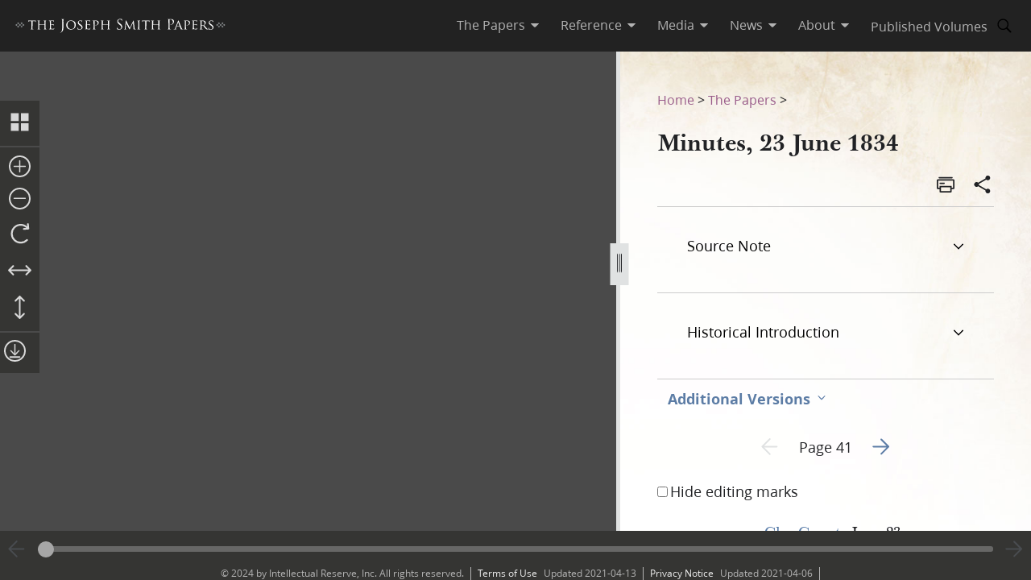

--- FILE ---
content_type: text/html; charset=utf-8
request_url: https://www.josephsmithpapers.org/paper-summary/minutes-23-june-1834/1
body_size: 69686
content:
<!DOCTYPE html><html lang="en"><head><meta charSet="utf-8" data-next-head=""/><meta name="viewport" content="width=device-width, initial-scale=1, minimal-ui minimum-scale=1" data-next-head=""/><title data-next-head="">Minutes, 23 June 1834, Page 41</title><meta name="description" content="Clay CountySettled ca. 1800. Organized from Ray Co., 1822. Original size diminished when land was ta..." data-next-head=""/><meta name="keywords" data-next-head=""/><meta name="author" data-next-head=""/><meta property="og:title" content="Minutes, 23 June 1834, Page 41" data-next-head=""/><meta property="og:description" content="Clay CountySettled ca. 1800. Organized from Ray Co., 1822. Original size diminished when land was ta..." data-next-head=""/><meta property="og:url" id="og-url" content="/paper-summary/minutes-23-june-1834/1" data-next-head=""/><meta property="og:image" id="og-image" content="/bc-jsp/content/jsp/images/228/228_lr7874-21_mb2_041_thumb.jpg" data-next-head=""/><meta property="og:type" content="non_profit" data-next-head=""/><meta name="referrer" content="origin" data-next-head=""/><script type="text/javascript" src="/ruxitagentjs_ICANVfqru_10327251022105625.js" data-dtconfig="rid=RID_1421899889|rpid=2090834632|domain=josephsmithpapers.org|reportUrl=/rb_bf68908sys|app=ea7c4b59f27d43eb|cuc=aslc5mxn|cssm=n|owasp=1|mel=100000|featureHash=ICANVfqru|dpvc=1|lastModification=1768583812806|tp=500,50,0|rdnt=1|uxrgce=1|srbbv=2|agentUri=/ruxitagentjs_ICANVfqru_10327251022105625.js"></script><link rel="preconnect" href="https://foundry.churchofjesuschrist.org"/><link rel="icon" type="image/icon" href="/images/icons/favicon.ico"/><link rel="preload" href="/_next/static/css/66a056d3198ce20b.css" as="style"/><style></style>
<link rel="stylesheet" href="https://foundry.churchofjesuschrist.org/Foundry/v1/Ensign:Serif:400/css"  /><link rel="stylesheet" href="https://foundry.churchofjesuschrist.org/Foundry/v1/Ensign:Serif:Italic:400/css"  /><link rel="stylesheet" href="https://foundry.churchofjesuschrist.org/Foundry/v1/Ensign:Serif:700/css"  /><link rel="stylesheet" href="https://foundry.churchofjesuschrist.org/Foundry/v1/Ensign:Serif:Italic:700/css"  /><link rel="stylesheet" href="https://foundry.churchofjesuschrist.org/Foundry/v1/Ensign:Sans:300/css"  /><link rel="stylesheet" href="https://foundry.churchofjesuschrist.org/Foundry/v1/Ensign:Sans:Italic:300/css"  /><link rel="stylesheet" href="https://foundry.churchofjesuschrist.org/Foundry/v1/Ensign:Sans:400/css"  /><link rel="stylesheet" href="https://foundry.churchofjesuschrist.org/Foundry/v1/Ensign:Sans:Italic:400/css"  /><link rel="stylesheet" href="https://foundry.churchofjesuschrist.org/Foundry/v1/Ensign:Sans:600/css"  /><link rel="stylesheet" href="https://foundry.churchofjesuschrist.org/Foundry/v1/Ensign:Sans:Italic:600/css"  /><link rel="stylesheet" href="https://foundry.churchofjesuschrist.org/Foundry/v1/Ensign:Sans:700/css"  /><link rel="stylesheet" href="https://foundry.churchofjesuschrist.org/Foundry/v1/Ensign:Sans:Italic:700/css"  />
<style>
@font-face {src:local("Noto Serif");font-family:"Noto Serif";font-style:Normal;font-weight:400;unicode-range:U+9-295,U+2B9-2CB,U+2D8-2DD,U+300-338,U+355,U+361,U+374-3D7,U+400-463,U+472-477,U+490-4C2,U+4CF-525,U+58F,U+1D7D,U+1DC4-1DC7,U+1E00-1EF9,U+2002-2044;ascent-override:80%;size-adjust:96%;}
@font-face {src:local(Georgia);font-family:Georgia;font-style:Normal;font-weight:400;unicode-range:U+9-295,U+2B9-2CB,U+2D8-2DD,U+300-338,U+355,U+361,U+374-3D7,U+400-463,U+472-477,U+490-4C2,U+4CF-525,U+58F,U+1D7D,U+1DC4-1DC7,U+1E00-1EF9,U+2002-2044;ascent-override:70%;size-adjust:104.9%;}
@font-face {src:local("Noto Serif Italic");font-family:"Noto Serif";font-style:Italic;font-weight:400;unicode-range:U+9-295,U+2B9-2CB,U+2D8-2DD,U+300-338,U+355,U+361,U+374-3D7,U+400-463,U+472-477,U+490-4C2,U+4CF-525,U+58F,U+1D7D,U+1DC4-1DC7,U+1E00-1EF9,U+2002-2044;ascent-override:80%;size-adjust:89%;}
@font-face {src:local("Georgia Italic");font-family:Georgia;font-style:Italic;font-weight:400;unicode-range:U+9-295,U+2B9-2CB,U+2D8-2DD,U+300-338,U+355,U+361,U+374-3D7,U+400-463,U+472-477,U+490-4C2,U+4CF-525,U+58F,U+1D7D,U+1DC4-1DC7,U+1E00-1EF9,U+2002-2044;ascent-override:75%;size-adjust:92.7%;}
@font-face {src:local("Noto Serif Bold");font-family:"Noto Serif";font-style:Normal;font-weight:700;unicode-range:U+9-295,U+2B9-2CB,U+2D8-2DD,U+300-338,U+355,U+361,U+374-3D7,U+400-463,U+472-477,U+490-4C2,U+4CF-525,U+58F,U+1D7D,U+1DC4-1DC7,U+1E00-1EF9,U+2002-2044;ascent-override:80%;size-adjust:94%;}
@font-face {src:local("Georgia Bold");font-family:Georgia;font-style:Normal;font-weight:700;unicode-range:U+9-295,U+2B9-2CB,U+2D8-2DD,U+300-338,U+355,U+361,U+374-3D7,U+400-463,U+472-477,U+490-4C2,U+4CF-525,U+58F,U+1D7D,U+1DC4-1DC7,U+1E00-1EF9,U+2002-2044;ascent-override:75%;size-adjust:94.4%;}
@font-face {src:local("Noto Serif Bold Italic");font-family:"Noto Serif";font-style:Italic;font-weight:700;unicode-range:U+9-295,U+2B9-2CB,U+2D8-2DD,U+300-338,U+355,U+361,U+374-3D7,U+400-463,U+472-477,U+490-4C2,U+4CF-525,U+58F,U+1D7D,U+1DC4-1DC7,U+1E00-1EF9,U+2002-2044;ascent-override:85%;size-adjust:88%;}
@font-face {src:local("Georgia Bold Italic");font-family:Georgia;font-style:Italic;font-weight:700;unicode-range:U+9-295,U+2B9-2CB,U+2D8-2DD,U+300-338,U+355,U+361,U+374-3D7,U+400-463,U+472-477,U+490-4C2,U+4CF-525,U+58F,U+1D7D,U+1DC4-1DC7,U+1E00-1EF9,U+2002-2044;ascent-override:77%;size-adjust:85.8%;}
@font-face {src:local(Roboto);font-family:Roboto;font-style:Normal;font-weight:300;unicode-range:U+9-295,U+2B9-2CB,U+2D8-2DD,U+300-338,U+355,U+361,U+374-3D7,U+400-463,U+472-477,U+490-4C2,U+4CF-525,U+58F,U+1D7D,U+1DC4-1DC7,U+1E00-1EF9,U+2002-2044;ascent-override:104%;}
@font-face {src:local("Roboto Italic");font-family:Roboto;font-style:Italic;font-weight:300;unicode-range:U+9-295,U+2B9-2CB,U+2D8-2DD,U+300-338,U+355,U+361,U+374-3D7,U+400-463,U+472-477,U+490-4C2,U+4CF-525,U+58F,U+1D7D,U+1DC4-1DC7,U+1E00-1EF9,U+2002-2044;ascent-override:102%;size-adjust:97.5%;}
@font-face {src:local("Arial Italic");font-family:Arial;font-style:Italic;font-weight:300;unicode-range:U+9-295,U+2B9-2CB,U+2D8-2DD,U+300-338,U+355,U+361,U+374-3D7,U+400-463,U+472-477,U+490-4C2,U+4CF-525,U+58F,U+1D7D,U+1DC4-1DC7,U+1E00-1EF9,U+2002-2044;ascent-override:104%;size-adjust:95%;}
@font-face {src:local(Roboto);font-family:Roboto;font-style:Normal;font-weight:400;unicode-range:U+9-295,U+2B9-2CB,U+2D8-2DD,U+300-338,U+355,U+361,U+374-3D7,U+400-463,U+472-477,U+490-4C2,U+4CF-525,U+58F,U+1D7D,U+1DC4-1DC7,U+1E00-1EF9,U+2002-2044;size-adjust:104%;}
@font-face {src:local(Arial);font-family:Arial;font-style:Normal;font-weight:400;unicode-range:U+9-295,U+2B9-2CB,U+2D8-2DD,U+300-338,U+355,U+361,U+374-3D7,U+400-463,U+472-477,U+490-4C2,U+4CF-525,U+58F,U+1D7D,U+1DC4-1DC7,U+1E00-1EF9,U+2002-2044;ascent-override:93%;size-adjust:105%;}
@font-face {src:local("Roboto Italic");font-family:Roboto;font-style:Italic;font-weight:400;unicode-range:U+9-295,U+2B9-2CB,U+2D8-2DD,U+300-338,U+355,U+361,U+374-3D7,U+400-463,U+472-477,U+490-4C2,U+4CF-525,U+58F,U+1D7D,U+1DC4-1DC7,U+1E00-1EF9,U+2002-2044;size-adjust:103.5%;}
@font-face {src:local("Arial Italic");font-family:Arial;font-style:Italic;font-weight:400;unicode-range:U+9-295,U+2B9-2CB,U+2D8-2DD,U+300-338,U+355,U+361,U+374-3D7,U+400-463,U+472-477,U+490-4C2,U+4CF-525,U+58F,U+1D7D,U+1DC4-1DC7,U+1E00-1EF9,U+2002-2044;ascent-override:97%;}
@font-face {src:local(Roboto);font-family:Roboto;font-style:Normal;font-weight:600;unicode-range:U+9-295,U+2B9-2CB,U+2D8-2DD,U+300-338,U+355,U+361,U+374-3D7,U+400-463,U+472-477,U+490-4C2,U+4CF-525,U+58F,U+1D7D,U+1DC4-1DC7,U+1E00-1EF9,U+2002-2044;ascent-override:96%;size-adjust:110%;}
@font-face {src:local(Arial);font-family:Arial;font-style:Normal;font-weight:600;unicode-range:U+9-295,U+2B9-2CB,U+2D8-2DD,U+300-338,U+355,U+361,U+374-3D7,U+400-463,U+472-477,U+490-4C2,U+4CF-525,U+58F,U+1D7D,U+1DC4-1DC7,U+1E00-1EF9,U+2002-2044;ascent-override:93%;size-adjust:109%;}
@font-face {src:local("Roboto Italic");font-family:Roboto;font-style:Italic;font-weight:600;unicode-range:U+9-295,U+2B9-2CB,U+2D8-2DD,U+300-338,U+355,U+361,U+374-3D7,U+400-463,U+472-477,U+490-4C2,U+4CF-525,U+58F,U+1D7D,U+1DC4-1DC7,U+1E00-1EF9,U+2002-2044;ascent-override:96%;size-adjust:105.5%;}
@font-face {src:local("Arial Italic");font-family:Arial;font-style:Italic;font-weight:600;unicode-range:U+9-295,U+2B9-2CB,U+2D8-2DD,U+300-338,U+355,U+361,U+374-3D7,U+400-463,U+472-477,U+490-4C2,U+4CF-525,U+58F,U+1D7D,U+1DC4-1DC7,U+1E00-1EF9,U+2002-2044;ascent-override:95%;size-adjust:103%;}
@font-face {src:local("Roboto Bold");font-family:Roboto;font-style:Normal;font-weight:700;unicode-range:U+9-295,U+2B9-2CB,U+2D8-2DD,U+300-338,U+355,U+361,U+374-3D7,U+400-463,U+472-477,U+490-4C2,U+4CF-525,U+58F,U+1D7D,U+1DC4-1DC7,U+1E00-1EF9,U+2002-2044;ascent-override:94%;size-adjust:112%;}
@font-face {src:local("Arial Bold");font-family:Arial;font-style:Normal;font-weight:700;unicode-range:U+9-295,U+2B9-2CB,U+2D8-2DD,U+300-338,U+355,U+361,U+374-3D7,U+400-463,U+472-477,U+490-4C2,U+4CF-525,U+58F,U+1D7D,U+1DC4-1DC7,U+1E00-1EF9,U+2002-2044;ascent-override:95%;size-adjust:104%;}
@font-face {src:local("Roboto Bold Italic");font-family:Roboto;font-style:Italic;font-weight:700;unicode-range:U+9-295,U+2B9-2CB,U+2D8-2DD,U+300-338,U+355,U+361,U+374-3D7,U+400-463,U+472-477,U+490-4C2,U+4CF-525,U+58F,U+1D7D,U+1DC4-1DC7,U+1E00-1EF9,U+2002-2044;ascent-override:96%;size-adjust:108%;}
@font-face {src:local("Arial Bold Italic");font-family:Arial;font-style:Italic;font-weight:700;unicode-range:U+9-295,U+2B9-2CB,U+2D8-2DD,U+300-338,U+355,U+361,U+374-3D7,U+400-463,U+472-477,U+490-4C2,U+4CF-525,U+58F,U+1D7D,U+1DC4-1DC7,U+1E00-1EF9,U+2002-2044;ascent-override:98%;}</style><link rel="stylesheet" href="https://foundry.churchofjesuschrist.org/Foundry/v1/Zoram:Sans:None/css"/><link rel="stylesheet" href="https://foundry.churchofjesuschrist.org/Foundry/v1/McKay:Serif:None/css"/><link rel="stylesheet" href="/_next/static/css/66a056d3198ce20b.css" data-n-g=""/><noscript data-n-css=""></noscript><script defer="" noModule="" src="/_next/static/chunks/polyfills-42372ed130431b0a.js"></script><script src="/_next/static/chunks/webpack-3c491730c2fd1ee0.js" defer=""></script><script src="/_next/static/chunks/framework-c69a8f70cb7ff94b.js" defer=""></script><script src="/_next/static/chunks/main-2988c0aec06adcb9.js" defer=""></script><script src="/_next/static/chunks/pages/_app-06428bfdacb31f2a.js" defer=""></script><script src="/_next/static/chunks/9719-a6e0e40152d06e8d.js" defer=""></script><script src="/_next/static/chunks/8811-e27c41b253af0b66.js" defer=""></script><script src="/_next/static/chunks/9994-31e6f9aafebe39da.js" defer=""></script><script src="/_next/static/chunks/3705-d884348daa68936e.js" defer=""></script><script src="/_next/static/chunks/5445-ab7874f60bc5f0cc.js" defer=""></script><script src="/_next/static/chunks/1182-c75c5d6f842d09bb.js" defer=""></script><script src="/_next/static/chunks/504-4bd855f8ccb306b2.js" defer=""></script><script src="/_next/static/chunks/8335-8aa3ab97d47e492d.js" defer=""></script><script src="/_next/static/chunks/pages/paper-summary/%5Buri%5D/%5Bpage%5D-2d2d43a774e4aae8.js" defer=""></script><script src="/_next/static/jSKXRWNkMS_J5fVcWrZlx/_buildManifest.js" defer=""></script><script src="/_next/static/jSKXRWNkMS_J5fVcWrZlx/_ssgManifest.js" defer=""></script><style data-styled="" data-styled-version="6.1.19">*{box-sizing:border-box;}/*!sc*/
* ::-moz-focus-inner{border:none;}/*!sc*/
* :-moz-focusring{outline-offset:2px;}/*!sc*/
* :focus{outline-offset:2px;}/*!sc*/
* :focus:not(:focus-visible){outline:0;}/*!sc*/
*:before,*:after{box-sizing:border-box;}/*!sc*/
html{font:normal normal 400 100%/1.4 "Ensign:Sans",Arial,"noto sans",sans-serif;text-size-adjust:100%;text-rendering:optimizeLegibility;-webkit-font-smoothing:antialiased;}/*!sc*/
body{color:#212225;margin:0;}/*!sc*/
a{background-color:transparent;color:#157493;text-decoration:underline;}/*!sc*/
a:active,a:hover{color:#212225;text-decoration-color:#20abd7;}/*!sc*/
abbr[title]{border-block-end:1px dotted;}/*!sc*/
mark{background:#ffb81c;}/*!sc*/
code,kbd,pre,samp{font-family:Courier,"Courier New",monospace;}/*!sc*/
pre{overflow:auto;}/*!sc*/
code{white-space:pre-wrap;}/*!sc*/
data-styled.g1[id="sc-global-lhZrML1"]{content:"sc-global-lhZrML1,"}/*!sc*/
.jiGpZo{padding:var(--size6) var(--size12);background-color:var(--white20);cursor:pointer;transition:background-color,color 300ms;}/*!sc*/
@media (min-width:1100px){.jiGpZo{min-width:9.375rem;max-width:15.3125rem;width:auto;background-color:var(--white);}}/*!sc*/
.jiGpZo{font-size:var(--size16);text-decoration:none;color:var(--dark-grey80);}/*!sc*/
.jiGpZo:hover{transition:background-color 300ms,color 300ms;background-color:var(--white10);color:var(--purple10);}/*!sc*/
data-styled.g2[id="sc-7efd81af-0"]{content:"jiGpZo,"}/*!sc*/
.dGlcuT{min-width:var(--size27);max-width:var(--size27);height:var(--size27);}/*!sc*/
data-styled.g4[id="sc-hvigdm"]{content:"dGlcuT,"}/*!sc*/
.hoszZW{min-width:2rem;max-width:2rem;height:2rem;}/*!sc*/
data-styled.g22[id="sc-dNdcvo"]{content:"hoszZW,"}/*!sc*/
.ilgYkB{min-width:1.5rem;max-width:1.5rem;height:1.5rem;}/*!sc*/
data-styled.g24[id="sc-gGKoUb"]{content:"ilgYkB,"}/*!sc*/
.hJgPig{min-width:1em;max-width:1em;height:1em;}/*!sc*/
data-styled.g82[id="sc-KsiuK"]{content:"hJgPig,"}/*!sc*/
.cHhIQM{min-width:var(--size30);max-width:var(--size30);height:var(--size30);}/*!sc*/
.ddqkLr{min-width:1em;max-width:1em;height:1em;}/*!sc*/
data-styled.g100[id="sc-jkvfRO"]{content:"cHhIQM,ddqkLr,"}/*!sc*/
.juHGBd{min-width:var(--size27);max-width:var(--size27);height:var(--size27);}/*!sc*/
data-styled.g129[id="sc-dMmcxd"]{content:"juHGBd,"}/*!sc*/
.kPtaTC{min-width:2rem;max-width:2rem;height:2rem;}/*!sc*/
data-styled.g161[id="sc-eBIPcU"]{content:"kPtaTC,"}/*!sc*/
.dUHQor{min-width:var(--size33);max-width:var(--size33);height:var(--size33);}/*!sc*/
data-styled.g170[id="sc-grtcIc"]{content:"dUHQor,"}/*!sc*/
.bSHwQo{min-width:15px;max-width:15px;height:15px;}/*!sc*/
data-styled.g240[id="sc-lgxuYe"]{content:"bSHwQo,"}/*!sc*/
.enROOz{min-width:var(--size27);max-width:var(--size27);height:var(--size27);}/*!sc*/
data-styled.g244[id="sc-cxZNbP"]{content:"enROOz,"}/*!sc*/
.jIzzbq{min-width:var(--size28);max-width:var(--size28);height:var(--size28);}/*!sc*/
data-styled.g290[id="sc-kaCbt"]{content:"jIzzbq,"}/*!sc*/
.bAbhOc{min-width:var(--size33);max-width:var(--size33);height:var(--size33);}/*!sc*/
data-styled.g319[id="sc-fCgucg"]{content:"bAbhOc,"}/*!sc*/
.cChfil{min-width:1.375rem;max-width:1.375rem;height:1.375rem;}/*!sc*/
data-styled.g328[id="sc-gTHhkw"]{content:"cChfil,"}/*!sc*/
.gozjap{min-width:var(--size28);max-width:var(--size28);height:var(--size28);}/*!sc*/
[dir="rtl"] .gozjap,.gozjap[dir="rtl"]{-webkit-transform:scaleX(-1);-moz-transform:scaleX(-1);-ms-transform:scaleX(-1);transform:scaleX(-1);}/*!sc*/
data-styled.g335[id="sc-efcRga"]{content:"gozjap,"}/*!sc*/
.fMTfVs{min-width:var(--size33);max-width:var(--size33);height:var(--size33);}/*!sc*/
data-styled.g435[id="sc-kQNkrB"]{content:"fMTfVs,"}/*!sc*/
.icstka{min-width:var(--size33);max-width:var(--size33);height:var(--size33);}/*!sc*/
data-styled.g436[id="sc-hUszLA"]{content:"icstka,"}/*!sc*/
.dSEuGb{box-sizing:border-box;display:inline;transition:color,fill 300ms ease;}/*!sc*/
data-styled.g437[id="sc-590aa1d2-0"]{content:"dSEuGb,"}/*!sc*/
.kruOFa{display:flex;margin:0;padding:0 var(--size10);user-select:none;cursor:pointer;text-decoration:none;color:var(--light-grey20);transition:color 300ms ease;text-decoration-style:solid;}/*!sc*/
.kruOFa path{transition:fill 300ms ease;fill:var(--light-grey20);}/*!sc*/
.kruOFa :hover{transition:color 300ms ease;color:var(--white);}/*!sc*/
.kruOFa :hover path{transition:fill 300ms ease;fill:var(--white);}/*!sc*/
@media (max-width:1100px){.kruOFa{color:var(--dark-grey);font-size:var(--size16);width:100%;background-color:var(--white);padding:var(--size4) var(--size12);border-bottom:var(--size1) solid var(--light-grey20);}.kruOFa path{fill:transparent;}.kruOFa :hover{color:inherit;}.kruOFa :hover path{fill:transparent;}}/*!sc*/
data-styled.g438[id="sc-590aa1d2-1"]{content:"kruOFa,"}/*!sc*/
.gBmDAF{display:flex;flex-direction:column;}/*!sc*/
data-styled.g439[id="sc-590aa1d2-2"]{content:"gBmDAF,"}/*!sc*/
.dfiXYr{height:auto;font-size:1.1rem;position:absolute;background-color:var(--white);border-radius:var(--size2);z-index:110;overflow:hidden;box-shadow:0 var(--size8) var(--size16) 0 rgb(0 0 0 / 20%);transition:ease 300ms;visibility:hidden;}/*!sc*/
@media (max-width:1100px){.dfiXYr{position:relative;font-size:var(--size16);box-shadow:none;border-bottom:var(--size1) solid var(--light-grey20);}}/*!sc*/
data-styled.g440[id="sc-590aa1d2-3"]{content:"dfiXYr,"}/*!sc*/
.gXhNLj{box-sizing:border-box;display:inline;user-select:none;cursor:pointer;}/*!sc*/
.gXhNLj a{transition:color 300ms ease;padding:0 var(--size10);margin:0;text-decoration:none;}/*!sc*/
.gXhNLj a,.gXhNLj a:visited{color:var(--light-grey20);}/*!sc*/
.gXhNLj :hover a{transition:color 300ms ease;color:var(--white);}/*!sc*/
@media (max-width:1100px){.gXhNLj{display:flex;font-size:var(--size16);width:100%;background-color:var(--white);padding:var(--size5) 0;border-bottom:var(--size1) solid var(--light-grey20);}.gXhNLj a{color:var(--dark-grey);}.gXhNLj :hover a{color:var(--dark-grey);}}/*!sc*/
data-styled.g441[id="sc-7114c984-0"]{content:"gXhNLj,"}/*!sc*/
.bmemWi{position:absolute;top:-40px;left:0;background:#000;color:#fff;padding:8px;z-index:1000;text-decoration:none;}/*!sc*/
.bmemWi:focus{top:0;}/*!sc*/
data-styled.g443[id="sc-bd2f6c2-0"]{content:"bmemWi,"}/*!sc*/
.ieinye{display:flex;justify-content:space-between;align-items:center;background-color:var(--dark-grey80);height:4rem;width:100%;padding:0 var(--size12);line-height:1.35rem;position:fixed;top:0;z-index:300;}/*!sc*/
data-styled.g445[id="sc-2c8bce99-0"]{content:"ieinye,"}/*!sc*/
.fUfxwA{margin-left:-0.5rem;height:var(--size18);align-items:center;}/*!sc*/
.fUfxwA svg{height:var(--size18);width:18.1875rem;color:var(--white);fill:var(--white);}/*!sc*/
@media (max-width:420px){.fUfxwA{align-items:flex-start;margin-left:0;margin-right:0;width:4.375rem;}.fUfxwA svg{width:4.375rem;}}/*!sc*/
data-styled.g446[id="sc-2c8bce99-1"]{content:"fUfxwA,"}/*!sc*/
.ivGzYb{display:flex;justify-content:stretch;flex-direction:row;align-items:center;margin-left:auto;max-width:100%;}/*!sc*/
data-styled.g447[id="sc-2c8bce99-2"]{content:"ivGzYb,"}/*!sc*/
.ceMOoa{width:100%;position:fixed;z-index:100;background-color:white;}/*!sc*/
data-styled.g448[id="sc-2c8bce99-3"]{content:"ceMOoa,"}/*!sc*/
.bVpCFA .nav-search{width:var(--size32);height:var(--size32);display:flex;align-items:center;border:none;overflow:hidden;border-radius:var(--size24);color:var(--light-grey20);fill:var(--light-grey20);transition:fill,background-color 250ms ease;}/*!sc*/
.bVpCFA .nav-search span{flex-direction:row;}/*!sc*/
.bVpCFA .nav-search span svg{margin:var(--size5);display:flex;align-items:center;width:var(--size22);}/*!sc*/
.bVpCFA .nav-search :hover{color:var(--white);transition:color,background-color 250ms ease;background-color:var(--dark-grey);}/*!sc*/
.bVpCFA .nav-search :hover span svg{background-color:var(--dark-grey);color:var(--white);}/*!sc*/
.bVpCFA .nav-search-open{background-color:var(--white);color:var(--dark-grey80);border-radius:0 var(--size4) var(--size4) 0;border:var(--size1) solid var(--dark-grey80);border-left:none;}/*!sc*/
.bVpCFA .nav-search-open :hover{transition:none;background-color:var(--white);color:var(--dark-grey80);}/*!sc*/
.bVpCFA .nav-search-open :hover span{background-color:var(--white);}/*!sc*/
.bVpCFA .nav-search-open :hover span svg{background-color:var(--white);color:var(--dark-grey80);}/*!sc*/
.bVpCFA .nav-search-open :hover span svg path{color:var(--dark-grey80);background-color:var(--white);}/*!sc*/
data-styled.g450[id="sc-2c8bce99-5"]{content:"bVpCFA,"}/*!sc*/
.gUCIMI{position:absolute;width:1px;height:1px;padding:0;margin:-1px;overflow:hidden;clip:rect(0 0 0 0);white-space:nowrap;border:0;}/*!sc*/
data-styled.g451[id="sc-2c8bce99-6"]{content:"gUCIMI,"}/*!sc*/
.dPyGQb{width:33%;}/*!sc*/
@media (max-width:800px){.dPyGQb{display:flex;width:100%;flex-direction:column;margin-bottom:var(--size20);text-align:left;align-items:flex-start;}}/*!sc*/
data-styled.g452[id="sc-a763d7fb-0"]{content:"dPyGQb,"}/*!sc*/
.kHPsNy{background-color:var(--dark-grey30);width:100%;max-width:100vw;position:relative;z-index:99;display:flex;justify-content:center;align-content:center;justify-items:center;height:var(--size16);font-size:var(--size12);overflow:hidden;}/*!sc*/
@media screen and (min-width:800px){.kHPsNy{position:absolute;left:0;right:0;bottom:0;}}/*!sc*/
@media screen and (max-width:800px){.kHPsNy{height:auto;}}/*!sc*/
.kHPsNy div{width:auto;}/*!sc*/
.kHPsNy div p{color:var(--light-grey20);margin:0 var(--size10);}/*!sc*/
.kHPsNy a{transition:color 300ms;margin:0 var(--size8) 0 0;}/*!sc*/
.kHPsNy a :hover{color:var(--white);text-decoration-color:var(--white);}/*!sc*/
data-styled.g459[id="sc-a763d7fb-7"]{content:"kHPsNy,"}/*!sc*/
.fTQOvt{width:100%;display:flex;justify-content:center;min-width:150px;}/*!sc*/
@media (max-width:800px){.fTQOvt{margin-top:0;}}/*!sc*/
data-styled.g460[id="sc-a763d7fb-8"]{content:"fTQOvt,"}/*!sc*/
.cBpJDT{width:100%;text-align:left;text-align:center;}/*!sc*/
@media (min-width:1240px){.cBpJDT{width:1240px;}}/*!sc*/
.cBpJDT p{font-size:var(--size12);width:100%;margin:var(--size2) 0;}/*!sc*/
.cBpJDT a{color:var(--white30);}/*!sc*/
.cBpJDT #consent_blackbar{z-index:200;}/*!sc*/
data-styled.g461[id="sc-a763d7fb-9"]{content:"cBpJDT,"}/*!sc*/
.doGNIR{display:flex;width:100%;flex-direction:column;align-items:center;margin-bottom:0;}/*!sc*/
data-styled.g462[id="sc-a763d7fb-10"]{content:"doGNIR,"}/*!sc*/
.bXcmdD span{position:relative;align-content:center;align-items:center;}/*!sc*/
.bXcmdD span span{margin:0 var(--size8);border-left:var(--light-grey20) var(--size1) solid;display:inline;height:var(--size5);}/*!sc*/
data-styled.g463[id="sc-a763d7fb-11"]{content:"bXcmdD,"}/*!sc*/
.igxaqf{display:block;padding-top:var(--size64);}/*!sc*/
@media screen and (min-width:1000px){.igxaqf{overflow-y:hidden;}}/*!sc*/
@media screen and (max-width:1100px){.igxaqf >div:nth-child(1){display:flex;}.igxaqf >div:nth-child(1)>div:nth-child(1){max-width:100%;}}/*!sc*/
@media print{.igxaqf{padding-top:0;}.igxaqf .jsp-header{display:none;}.igxaqf .jsp-footer{position:static;bottom:0;opacity:1;z-index:500;}.igxaqf *{text-shadow:none!important;box-shadow:none!important;}.igxaqf #site-content >div{height:100%;}.igxaqf a,.igxaqf a:visited{text-decoration:none;}.igxaqf abbr[title]:after{content:" (" attr(title) ")";}.igxaqf a[href^="javascript:"]:after,.igxaqf a[href^="#"]:after{content:"";}.igxaqf pre,.igxaqf blockquote{border:1px solid #999;break-inside:avoid;}.igxaqf thead{display:table-header-group;}.igxaqf tr,.igxaqf img{break-inside:avoid;}.igxaqf img{max-width:100%!important;}.igxaqf p,.igxaqf h2,.igxaqf h3{orphans:3;widows:3;}.igxaqf h2,.igxaqf h3{break-after:avoid;}.igxaqf #DraggableSplitView >div{display:none;}.igxaqf #DraggableSplitView >div:last-child{display:unset;}}/*!sc*/
data-styled.g466[id="sc-75d96510-0"]{content:"igxaqf,"}/*!sc*/
.bbhkjx{margin:0;padding:0;font-size:1rem;list-style:none;font-family:var(--ZoramSerif);line-height:var(--size26);}/*!sc*/
@media screen and (max-width:500px){.bbhkjx{font-size:var(--size12);margin:-3px 0;}}/*!sc*/
data-styled.g468[id="sc-e7f17503-0"]{content:"bbhkjx,"}/*!sc*/
.lbXlGW{display:inline-block;padding:var(--size10) 0 0;line-height:var(--size26);}/*!sc*/
.lbXlGW a{-webkit-transition:color 300ms ease;transition:color 300ms ease;color:var(--purple);-webkit-text-decoration:none;text-decoration:none;line-height:var(--size26);}/*!sc*/
.lbXlGW a :hover{color:var(--purple10);}/*!sc*/
data-styled.g469[id="sc-e7f17503-1"]{content:"lbXlGW,"}/*!sc*/
.iJmBUO{height:auto;white-space:inherit;max-width:100px;}/*!sc*/
.iJmBUO p,.iJmBUO a,.iJmBUO span,.iJmBUO aside,.iJmBUO div,.iJmBUO{font-family:var(--McKay);font-size:var(--size18);line-height:var(--size26);}/*!sc*/
.iJmBUO .unicode svg{max-width:32px;max-height:18px;}/*!sc*/
.iJmBUO .anonymous-block{color:var(--black);font-style:italic;text-align:center;}/*!sc*/
.iJmBUO .bold{font-weight:700;}/*!sc*/
.iJmBUO .center{text-align:center;}/*!sc*/
.iJmBUO .clear{clear:both;}/*!sc*/
.iJmBUO .deleted{-webkit-text-decoration:line-through;text-decoration:line-through;}/*!sc*/
.iJmBUO .floating-text{margin:var(--size15) var(--size25);display:block;}/*!sc*/
.iJmBUO .forced-line-break .floating-text{margin-right:0;}/*!sc*/
.iJmBUO .wasptag{text-indent:var(--size22);}/*!sc*/
.iJmBUO .cit{display:block;margin:15px 25px;}/*!sc*/
.iJmBUO .cit>div{margin-left:40px;}/*!sc*/
.iJmBUO .noindent{text-indent:0;}/*!sc*/
.iJmBUO .hangindent{text-indent:-20px;margin-left:20px;}/*!sc*/
.iJmBUO .icon-glyph{font-family:"Italianno",sans-serif;font-size:15px;}/*!sc*/
.iJmBUO .icon-email:before{font-family:Gideon,serif;content:"✉";font-weight:normal;font-style:normal;}/*!sc*/
.iJmBUO .blockquote{padding-left:var(--size64);padding-right:74px;}/*!sc*/
.iJmBUO .indent{text-indent:22px;}/*!sc*/
.iJmBUO .indent .wasptag{margin:0;text-indent:22px;color:#333333;}/*!sc*/
.iJmBUO .indent1{text-indent:22px;clear:right;}/*!sc*/
.iJmBUO .indent2{text-indent:44px;clear:right;}/*!sc*/
.iJmBUO .indent3{text-indent:66px;clear:right;}/*!sc*/
.iJmBUO .source-note-summary,.iJmBUO .italic,.iJmBUO .title{font-style:italic;}/*!sc*/
.iJmBUO .source-note-summary .popup-content,.iJmBUO .italic .popup-content,.iJmBUO .title .popup-content{font-style:initial;}/*!sc*/
.iJmBUO span.source-note-summary .italic{font-style:normal;}/*!sc*/
.iJmBUO .source-note-summary .title,.iJmBUO .italic .title{font-style:normal;}/*!sc*/
.iJmBUO .normal{font-style:normal;}/*!sc*/
.iJmBUO .right{text-align:right;}/*!sc*/
.iJmBUO .small-caps{font-variant:small-caps;}/*!sc*/
.iJmBUO .shading{background-color:#cbcccb;}/*!sc*/
.iJmBUO .superscript{font-size:x-small;vertical-align:super;line-height:var(--size6);}/*!sc*/
.iJmBUO .superscript>span{font-size:x-small;}/*!sc*/
.iJmBUO .underscore{-webkit-text-decoration:underline;text-decoration:underline;}/*!sc*/
.iJmBUO .uppercase{text-transform:uppercase;}/*!sc*/
.iJmBUO .hide-this{display:none;}/*!sc*/
.iJmBUO .dash{font-family:Arial,Helvetica,sans-serif;}/*!sc*/
.iJmBUO div.indent .blockquote .wasptag{color:#333!important;}/*!sc*/
.iJmBUO .journal-entry-divider{margin:1em 0;}/*!sc*/
.iJmBUO .anonymous-block,.iJmBUO .anonymous-block-p>a{font-style:italic;}/*!sc*/
.iJmBUO .anonymous-block-p{margin-top:15px;}/*!sc*/
.iJmBUO .josephswriting{font-weight:700;}/*!sc*/
.iJmBUO .bottom_0{margin-bottom:0;}/*!sc*/
.iJmBUO .bottom_1{margin-bottom:1em;}/*!sc*/
.iJmBUO .bottom_2{margin-bottom:2em;}/*!sc*/
.iJmBUO .bottom_3{margin-bottom:3em;}/*!sc*/
.iJmBUO .popup-wrapper{scroll-snap-margin-top:64px;scroll-margin-top:64px;position:relative;display:inline;white-space:nowrap;text-indent:0;}/*!sc*/
.iJmBUO .popup-wrapper:has(#active-popup){z-index:101!important;}/*!sc*/
.iJmBUO aside{display:inline;}/*!sc*/
.iJmBUO .editorial-note-static{box-sizing:border-box;font-family:var(--Zoram);border:1px solid #ccc;background:#fff;font-size:var(--size10);top:-9px;position:relative;line-height:var(--size17);margin-right:var(--size1);font-weight:400;padding:2px 4px 2px 3px;-webkit-text-decoration:none;text-decoration:none;}/*!sc*/
.iJmBUO .editorial-note-static>span,.iJmBUO a.editorial-note-static span{font-size:var(--size10)!important;-webkit-text-decoration:none!important;text-decoration:none!important;color:var(--blue20);cursor:pointer;font-family:var(--Zoram);overflow-wrap:break-word;white-space:nowrap;padding:0;pointer-events:none;}/*!sc*/
.iJmBUO .editorial-note-static:after{content:"";position:absolute;border-width:0 6px 6px 0;border-style:solid;border-color:#ccc #fff;top:-1px;right:-1px;}/*!sc*/
.iJmBUO .line-break{border-right:var(--size1) dashed #6f6053;margin-right:var(--size6);}/*!sc*/
.iJmBUO .staticPopup{cursor:pointer;}/*!sc*/
.iJmBUO .staticPopup:focus{-webkit-text-decoration:underline;text-decoration:underline;}/*!sc*/
.iJmBUO .popup-content{all:initial;box-sizing:border-box;display:none;position:fixed;background-color:#fff;border:var(--size1) solid black;border-radius:var(--size2);z-index:10;box-shadow:0 var(--size6) var(--size10) 0 rgba(0,0,0,0.3);overflow:hidden;text-align:left;color:#333;word-wrap:break-word;width:100vw;top:unset;left:unset;bottom:unset;right:unset;font-size:1rem!important;font-weight:normal!important;font-family:var(--McKay)!important;margin:0;}/*!sc*/
@media screen and (min-width:1000px){.iJmBUO .popup-content{top:24px;width:320px;}}/*!sc*/
@media screen and (min-width:800px) and (max-width:999px){.iJmBUO .popup-content{max-height:50vh;width:100%;left:0;right:0;bottom:0;z-index:250;}}/*!sc*/
@media not screen and (min-width:800px){.iJmBUO .popup-content{max-height:360px;width:100%;left:0;right:0;bottom:0;z-index:250;}@media screen and (max-height:700px){.iJmBUO .popup-content{max-height:33%;}}}/*!sc*/
.iJmBUO .popup-content hr:last-child{display:none;}/*!sc*/
.iJmBUO .popup-content .popup-header{width:100%;background:#333;color:#fff;padding:var(--size8) 0 var(--size8) var(--size15);font-size:var(--size18);font-family:var(--McKay);display:-webkit-box;display:-webkit-flex;display:-ms-flexbox;display:flex;-webkit-box-pack:justify;-webkit-justify-content:space-between;justify-content:space-between;-webkit-align-items:center;-webkit-box-align:center;-ms-flex-align:center;align-items:center;margin:0;}/*!sc*/
@media not screen and (min-height:700px){.iJmBUO .popup-content .popup-header{height:40px;padding:var(--size4) 0 var(--size4) var(--size15);}}/*!sc*/
.iJmBUO .popup-content .popup-header button{background-color:transparent;border:none;padding:4.5px var(--size15);font-size:1rem;}/*!sc*/
.iJmBUO .popup-content .popup-header div{display:-webkit-box;display:-webkit-flex;display:-ms-flexbox;display:flex;-webkit-align-items:center;-webkit-box-align:center;-ms-flex-align:center;align-items:center;}/*!sc*/
.iJmBUO .popup-content .note-data{max-height:310px;overflow:auto;padding:0 var(--size15) var(--size15);display:block;font-size:1rem;line-height:var(--size27);font-family:var(--McKay);margin:0;}/*!sc*/
@media only screen and (max-height:700px){.iJmBUO .popup-content .note-data{max-height:150px;}}/*!sc*/
@media only screen and (max-height:600px){.iJmBUO .popup-content .note-data{max-height:80px;}}/*!sc*/
.iJmBUO .popup-content>span.note-data{display:inline;padding:0;}/*!sc*/
.iJmBUO .note-data>*{font-size:1rem;}/*!sc*/
.iJmBUO .popup-content .note-data p,.iJmBUO .popup-content .note-data div,.iJmBUO .popup-content .note-data a,.iJmBUO .popup-content .note-data span,.iJmBUO .popup-content .note-data *{font-size:1rem;line-height:var(--size27);font-family:var(--McKay);display:inline;padding:0px;}/*!sc*/
.iJmBUO .popup-content .note-data p,.iJmBUO .popup-content .note-data div{display:inline-block;width:100%;margin-bottom:0;text-indent:0;}/*!sc*/
.iJmBUO .popup-content .note-data .source-note>p{margin-top:revert;}/*!sc*/
.iJmBUO span.toe-note{top:-0.5em;font-size:75%;line-height:0;position:relative;vertical-align:baseline;font-style:italic;font-family:var(--McKay);}/*!sc*/
.iJmBUO sub,.iJmBUO sup{font-size:75%!important;line-height:0;position:relative;vertical-align:baseline;}/*!sc*/
.iJmBUO sup{top:-0.5em;}/*!sc*/
.iJmBUO sub{bottom:-0.25em;}/*!sc*/
.iJmBUO a{-webkit-transition:color 300ms ease;transition:color 300ms ease;color:var(--blue20);-webkit-text-decoration:none;text-decoration:none;white-space:break-spaces;}/*!sc*/
.iJmBUO a:hover{color:var(--purple10);}/*!sc*/
.iJmBUO .note-data>*{font-size:var(--size16);}/*!sc*/
.iJmBUO .line-break{border-right:var(--size1) dashed #6f6053;margin-right:var(--size6);}/*!sc*/
.iJmBUO .line-break.hyphenate{margin-left:var(--size6);}/*!sc*/
.iJmBUO:not(.breakLines) .line-break.hyphenate{border:0;margin:0;display:inline;}/*!sc*/
.iJmBUO:not(.breakLines) .line-break.hyphenate:before{content:"-";}/*!sc*/
.iJmBUO:not(.breakLines) .line-break.hyphenate:after{content:"A";white-space:pre;}/*!sc*/
.iJmBUO table{overflow-x:visible;display:block;}/*!sc*/
.iJmBUO table td{width:auto!important;padding:0 6px;}/*!sc*/
.iJmBUO .horizontal-scroll{display:block;}/*!sc*/
@media screen and (min-width:1000px){.iJmBUO .horizontal-scroll{max-width:70vw;}}/*!sc*/
.iJmBUO .horizontal-scroll .bar-outer{display:block;overflow-x:auto;max-height:20px;overflow-y:clip;}/*!sc*/
.iJmBUO .horizontal-scroll .bar-outer .bar{padding-top:1px;}/*!sc*/
.iJmBUO .horizontal-scroll .content{margin-bottom:20px;min-width:10%;box-sizing:border-box;width:100%;}/*!sc*/
.iJmBUO .horizontal-scroll .content table{border-collapse:collapse;display:table;}/*!sc*/
.iJmBUO .continuation{text-indent:initial;}/*!sc*/
@media print{.iJmBUO table{overflow-x:visible;display:table;}}/*!sc*/
.kJvjwH{height:auto;white-space:nowrap;max-width:100px;}/*!sc*/
.kJvjwH p,.kJvjwH a,.kJvjwH span,.kJvjwH aside,.kJvjwH div,.kJvjwH{font-family:var(--McKay);font-size:var(--size18);line-height:var(--size26);}/*!sc*/
.kJvjwH .unicode svg{max-width:32px;max-height:18px;}/*!sc*/
.kJvjwH .anonymous-block{color:var(--black);font-style:italic;text-align:center;}/*!sc*/
.kJvjwH .bold{font-weight:700;}/*!sc*/
.kJvjwH .center{text-align:center;}/*!sc*/
.kJvjwH .clear{clear:both;}/*!sc*/
.kJvjwH .deleted{-webkit-text-decoration:line-through;text-decoration:line-through;}/*!sc*/
.kJvjwH .floating-text{margin:var(--size15) var(--size25);display:block;}/*!sc*/
.kJvjwH .forced-line-break .floating-text{margin-right:0;}/*!sc*/
.kJvjwH .wasptag{text-indent:var(--size22);}/*!sc*/
.kJvjwH .cit{display:block;margin:15px 25px;}/*!sc*/
.kJvjwH .cit>div{margin-left:40px;}/*!sc*/
.kJvjwH .noindent{text-indent:0;}/*!sc*/
.kJvjwH .hangindent{text-indent:-20px;margin-left:20px;}/*!sc*/
.kJvjwH .icon-glyph{font-family:"Italianno",sans-serif;font-size:15px;}/*!sc*/
.kJvjwH .icon-email:before{font-family:Gideon,serif;content:"✉";font-weight:normal;font-style:normal;}/*!sc*/
.kJvjwH .blockquote{padding-left:var(--size64);padding-right:74px;}/*!sc*/
.kJvjwH .indent{text-indent:22px;}/*!sc*/
.kJvjwH .indent .wasptag{margin:0;text-indent:22px;color:#333333;}/*!sc*/
.kJvjwH .indent1{text-indent:22px;clear:right;}/*!sc*/
.kJvjwH .indent2{text-indent:44px;clear:right;}/*!sc*/
.kJvjwH .indent3{text-indent:66px;clear:right;}/*!sc*/
.kJvjwH .source-note-summary,.kJvjwH .italic,.kJvjwH .title{font-style:italic;}/*!sc*/
.kJvjwH .source-note-summary .popup-content,.kJvjwH .italic .popup-content,.kJvjwH .title .popup-content{font-style:initial;}/*!sc*/
.kJvjwH span.source-note-summary .italic{font-style:normal;}/*!sc*/
.kJvjwH .source-note-summary .title,.kJvjwH .italic .title{font-style:normal;}/*!sc*/
.kJvjwH .normal{font-style:normal;}/*!sc*/
.kJvjwH .right{text-align:right;}/*!sc*/
.kJvjwH .small-caps{font-variant:small-caps;}/*!sc*/
.kJvjwH .shading{background-color:#cbcccb;}/*!sc*/
.kJvjwH .superscript{font-size:x-small;vertical-align:super;line-height:var(--size6);}/*!sc*/
.kJvjwH .superscript>span{font-size:x-small;}/*!sc*/
.kJvjwH .underscore{-webkit-text-decoration:underline;text-decoration:underline;}/*!sc*/
.kJvjwH .uppercase{text-transform:uppercase;}/*!sc*/
.kJvjwH .hide-this{display:none;}/*!sc*/
.kJvjwH .dash{font-family:Arial,Helvetica,sans-serif;}/*!sc*/
.kJvjwH div.indent .blockquote .wasptag{color:#333!important;}/*!sc*/
.kJvjwH .journal-entry-divider{margin:1em 0;}/*!sc*/
.kJvjwH .anonymous-block,.kJvjwH .anonymous-block-p>a{font-style:italic;}/*!sc*/
.kJvjwH .anonymous-block-p{margin-top:15px;}/*!sc*/
.kJvjwH .josephswriting{font-weight:700;}/*!sc*/
.kJvjwH .bottom_0{margin-bottom:0;}/*!sc*/
.kJvjwH .bottom_1{margin-bottom:1em;}/*!sc*/
.kJvjwH .bottom_2{margin-bottom:2em;}/*!sc*/
.kJvjwH .bottom_3{margin-bottom:3em;}/*!sc*/
.kJvjwH .popup-wrapper{scroll-snap-margin-top:64px;scroll-margin-top:64px;position:relative;display:inline;white-space:nowrap;text-indent:0;}/*!sc*/
.kJvjwH .popup-wrapper:has(#active-popup){z-index:101!important;}/*!sc*/
.kJvjwH aside{display:inline;}/*!sc*/
.kJvjwH .editorial-note-static{box-sizing:border-box;font-family:var(--Zoram);border:1px solid #ccc;background:#fff;font-size:var(--size10);top:-9px;position:relative;line-height:var(--size17);margin-right:var(--size1);font-weight:400;padding:2px 4px 2px 3px;-webkit-text-decoration:none;text-decoration:none;}/*!sc*/
.kJvjwH .editorial-note-static>span,.kJvjwH a.editorial-note-static span{font-size:var(--size10)!important;-webkit-text-decoration:none!important;text-decoration:none!important;color:var(--blue20);cursor:pointer;font-family:var(--Zoram);overflow-wrap:break-word;white-space:nowrap;padding:0;pointer-events:none;}/*!sc*/
.kJvjwH .editorial-note-static:after{content:"";position:absolute;border-width:0 6px 6px 0;border-style:solid;border-color:#ccc #fff;top:-1px;right:-1px;}/*!sc*/
.kJvjwH .line-break{border-right:var(--size1) dashed #6f6053;margin-right:var(--size6);}/*!sc*/
.kJvjwH .staticPopup{cursor:pointer;}/*!sc*/
.kJvjwH .staticPopup:focus{-webkit-text-decoration:underline;text-decoration:underline;}/*!sc*/
.kJvjwH .popup-content{all:initial;box-sizing:border-box;display:none;position:fixed;background-color:#fff;border:var(--size1) solid black;border-radius:var(--size2);z-index:10;box-shadow:0 var(--size6) var(--size10) 0 rgba(0,0,0,0.3);overflow:hidden;text-align:left;color:#333;word-wrap:break-word;width:100vw;top:unset;left:unset;bottom:unset;right:unset;font-size:1rem!important;font-weight:normal!important;font-family:var(--McKay)!important;margin:0;}/*!sc*/
@media screen and (min-width:1000px){.kJvjwH .popup-content{top:24px;width:320px;}}/*!sc*/
@media screen and (min-width:800px) and (max-width:999px){.kJvjwH .popup-content{max-height:50vh;width:100%;left:0;right:0;bottom:0;z-index:250;}}/*!sc*/
@media not screen and (min-width:800px){.kJvjwH .popup-content{max-height:360px;width:100%;left:0;right:0;bottom:0;z-index:250;}@media screen and (max-height:700px){.kJvjwH .popup-content{max-height:33%;}}}/*!sc*/
.kJvjwH .popup-content hr:last-child{display:none;}/*!sc*/
.kJvjwH .popup-content .popup-header{width:100%;background:#333;color:#fff;padding:var(--size8) 0 var(--size8) var(--size15);font-size:var(--size18);font-family:var(--McKay);display:-webkit-box;display:-webkit-flex;display:-ms-flexbox;display:flex;-webkit-box-pack:justify;-webkit-justify-content:space-between;justify-content:space-between;-webkit-align-items:center;-webkit-box-align:center;-ms-flex-align:center;align-items:center;margin:0;}/*!sc*/
@media not screen and (min-height:700px){.kJvjwH .popup-content .popup-header{height:40px;padding:var(--size4) 0 var(--size4) var(--size15);}}/*!sc*/
.kJvjwH .popup-content .popup-header button{background-color:transparent;border:none;padding:4.5px var(--size15);font-size:1rem;}/*!sc*/
.kJvjwH .popup-content .popup-header div{display:-webkit-box;display:-webkit-flex;display:-ms-flexbox;display:flex;-webkit-align-items:center;-webkit-box-align:center;-ms-flex-align:center;align-items:center;}/*!sc*/
.kJvjwH .popup-content .note-data{max-height:310px;overflow:auto;padding:0 var(--size15) var(--size15);display:block;font-size:1rem;line-height:var(--size27);font-family:var(--McKay);margin:0;}/*!sc*/
@media only screen and (max-height:700px){.kJvjwH .popup-content .note-data{max-height:150px;}}/*!sc*/
@media only screen and (max-height:600px){.kJvjwH .popup-content .note-data{max-height:80px;}}/*!sc*/
.kJvjwH .popup-content>span.note-data{display:inline;padding:0;}/*!sc*/
.kJvjwH .note-data>*{font-size:1rem;}/*!sc*/
.kJvjwH .popup-content .note-data p,.kJvjwH .popup-content .note-data div,.kJvjwH .popup-content .note-data a,.kJvjwH .popup-content .note-data span,.kJvjwH .popup-content .note-data *{font-size:1rem;line-height:var(--size27);font-family:var(--McKay);display:inline;padding:0px;}/*!sc*/
.kJvjwH .popup-content .note-data p,.kJvjwH .popup-content .note-data div{display:inline-block;width:100%;margin-bottom:0;text-indent:0;}/*!sc*/
.kJvjwH .popup-content .note-data .source-note>p{margin-top:revert;}/*!sc*/
.kJvjwH span.toe-note{top:-0.5em;font-size:75%;line-height:0;position:relative;vertical-align:baseline;font-style:italic;font-family:var(--McKay);}/*!sc*/
.kJvjwH sub,.kJvjwH sup{font-size:75%!important;line-height:0;position:relative;vertical-align:baseline;}/*!sc*/
.kJvjwH sup{top:-0.5em;}/*!sc*/
.kJvjwH sub{bottom:-0.25em;}/*!sc*/
.kJvjwH a{-webkit-transition:color 300ms ease;transition:color 300ms ease;color:var(--blue20);-webkit-text-decoration:none;text-decoration:none;white-space:break-spaces;}/*!sc*/
.kJvjwH a:hover{color:var(--purple10);}/*!sc*/
.kJvjwH .note-data>*{font-size:var(--size16);}/*!sc*/
.kJvjwH .line-break{border-right:var(--size1) dashed #6f6053;margin-right:var(--size6);display:block;}/*!sc*/
.kJvjwH .line-break.hyphenate{margin-left:var(--size6);}/*!sc*/
.kJvjwH:not(.breakLines) .line-break.hyphenate{border:0;margin:0;display:inline;}/*!sc*/
.kJvjwH:not(.breakLines) .line-break.hyphenate:before{content:"-";}/*!sc*/
.kJvjwH:not(.breakLines) .line-break.hyphenate:after{content:"A";white-space:pre;}/*!sc*/
.kJvjwH table{overflow-x:visible;display:block;}/*!sc*/
.kJvjwH table td{width:auto!important;padding:0 6px;}/*!sc*/
.kJvjwH .horizontal-scroll{display:block;}/*!sc*/
@media screen and (min-width:1000px){.kJvjwH .horizontal-scroll{max-width:70vw;}}/*!sc*/
.kJvjwH .horizontal-scroll .bar-outer{display:block;overflow-x:auto;max-height:20px;overflow-y:clip;}/*!sc*/
.kJvjwH .horizontal-scroll .bar-outer .bar{padding-top:1px;}/*!sc*/
.kJvjwH .horizontal-scroll .content{margin-bottom:20px;min-width:10%;box-sizing:border-box;width:100%;}/*!sc*/
.kJvjwH .horizontal-scroll .content table{border-collapse:collapse;display:table;}/*!sc*/
.kJvjwH .continuation{text-indent:initial;}/*!sc*/
@media print{.kJvjwH table{overflow-x:visible;display:table;}}/*!sc*/
data-styled.g470[id="sc-7a711ccb-0"]{content:"iJmBUO,kJvjwH,"}/*!sc*/
.ixWgGG{background:0;border:0;padding:0;margin:0;text-align:inherit;cursor:pointer;color:inherit;font-family:"Ensign:Sans",Roboto,Arial,sans-serif;-webkit-text-decoration:none;text-decoration:none;}/*!sc*/
.ixWgGG[disabled]{cursor:not-allowed;}/*!sc*/
data-styled.g478[id="sc-1v62o0r-0"]{content:"ixWgGG,"}/*!sc*/
.iftHhO{-webkit-align-items:center;-webkit-box-align:center;-ms-flex-align:center;align-items:center;margin:var(--size26) 0;}/*!sc*/
.iftHhO div{display:-webkit-box;display:-webkit-flex;display:-ms-flexbox;display:flex;-webkit-flex-direction:row;-ms-flex-direction:row;flex-direction:row;-webkit-align-items:center;-webkit-box-align:center;-ms-flex-align:center;align-items:center;}/*!sc*/
data-styled.g482[id="sc-f8b65097-0"]{content:"iftHhO,"}/*!sc*/
.iwmQWU{margin-left:auto;display:-webkit-box;display:-webkit-flex;display:-ms-flexbox;display:flex;}/*!sc*/
.iwmQWU path{fill:var(--blue10);}/*!sc*/
.iwmQWU:hover path{fill:var(--purple10);}/*!sc*/
.iwmQWU:disabled svg{cursor:not-allowed;}/*!sc*/
.iwmQWU:disabled path,.iwmQWU:disabled:hover path{fill:var(--white50);}/*!sc*/
.daILCv{margin-right:auto;display:-webkit-box;display:-webkit-flex;display:-ms-flexbox;display:flex;}/*!sc*/
.daILCv path{fill:var(--blue10);}/*!sc*/
.daILCv:hover path{fill:var(--purple10);}/*!sc*/
.daILCv:disabled svg{cursor:not-allowed;}/*!sc*/
.daILCv:disabled path,.daILCv:disabled:hover path{fill:var(--white50);}/*!sc*/
data-styled.g483[id="sc-f8b65097-1"]{content:"iwmQWU,daILCv,"}/*!sc*/
.kDCsCN{font-size:var(--size18);padding:0 var(--size20);margin:0;}/*!sc*/
data-styled.g484[id="sc-f8b65097-2"]{content:"kDCsCN,"}/*!sc*/
.gmSjpc{background:#f7f8f800;visibility:hidden;top:0;right:0;bottom:0;left:0;position:fixed;pointer-events:auto;-webkit-transition:background-color 100ms linear,backdrop-filter 100ms linear;transition:background-color 100ms linear,backdrop-filter 100ms linear;z-index:200;}/*!sc*/
@supports (backdrop-filter:blur(2px)){.gmSjpc{-webkit-backdrop-filter:blur( 4px );backdrop-filter:blur( 4px );}}/*!sc*/
data-styled.g486[id="sc-isi5s2-0"]{content:"gmSjpc,"}/*!sc*/
.fka-DsP{min-width:1.5rem;max-width:1.5rem;height:1.5rem;}/*!sc*/
data-styled.g546[id="sc-fep5pz-0"]{content:"fka-DsP,"}/*!sc*/
.jZGbUc{display:-webkit-box;display:-webkit-flex;display:-ms-flexbox;display:flex;overflow:auto;background:rgba(74,74,74,0.85);}/*!sc*/
data-styled.g818[id="sc-71f9c759-0"]{content:"jZGbUc,"}/*!sc*/
.jETVFV{display:-webkit-box;display:-webkit-flex;display:-ms-flexbox;display:flex;overflow:auto;background:rgba(74,74,74,0.85);-webkit-box-pack:center;-ms-flex-pack:center;-webkit-justify-content:center;justify-content:center;}/*!sc*/
data-styled.g819[id="sc-71f9c759-1"]{content:"jETVFV,"}/*!sc*/
.jMAOhM{padding:0;margin:0;list-style:none;}/*!sc*/
.jMAOhM li>a+*,.jMAOhM li>a+* .bottom_0{display:inline;}/*!sc*/
.jMAOhM.visible{opacity:1;display:block;z-index:30;text-align:left;font-weight:normal;}/*!sc*/
.jMAOhM .source-note{display:block!important;}/*!sc*/
.jMAOhM .source-note p{margin:var(--size5) 0;}/*!sc*/
.jMAOhM .source-note.hidden{display:none!important;}/*!sc*/
.jMAOhM .works-cited-links{margin:var(--size10) 0;}/*!sc*/
data-styled.g820[id="sc-97f93afd-0"]{content:"jMAOhM,"}/*!sc*/
.biGwuD{list-style:none;margin:var(--size10);font-size:var(--size16);}/*!sc*/
.biGwuD a{-webkit-text-decoration:none;text-decoration:none;font-family:var(--McKay);}/*!sc*/
.biGwuD .title{font-style:italic;font-family:var(--McKay);}/*!sc*/
.biGwuD .inline{display:inline;}/*!sc*/
data-styled.g821[id="sc-97f93afd-1"]{content:"biGwuD,"}/*!sc*/
.ixDQmo{cursor:pointer;margin-right:var(--size4);}/*!sc*/
data-styled.g822[id="sc-97f93afd-2"]{content:"ixDQmo,"}/*!sc*/
.LDBLX *,.LDBLX+*,.LDBLX{font-family:var(--McKay);font-size:var(--size16)!important;}/*!sc*/
.LDBLX a+p{display:inline;}/*!sc*/
.LDBLX p:last-child{margin-bottom:var(--size18);}/*!sc*/
.LDBLX span{font-family:var(--McKay);}/*!sc*/
.LDBLX .anonymous-block{color:var(--black);font-style:italic;text-align:center;}/*!sc*/
.LDBLX .bold{font-weight:700;}/*!sc*/
.LDBLX .center{text-align:center;}/*!sc*/
.LDBLX .clear{clear:both;}/*!sc*/
.LDBLX .deleted{-webkit-text-decoration:line-through;text-decoration:line-through;}/*!sc*/
.LDBLX .floating-text{margin:var(--size15) var(--size25);display:block;}/*!sc*/
.LDBLX .forced-line-break .floating-text{margin-right:0;}/*!sc*/
.LDBLX .wasptag{text-indent:var(--size22);}/*!sc*/
.LDBLX .cit{display:block;margin:15px 25px;}/*!sc*/
.LDBLX .cit>div{margin-left:40px;}/*!sc*/
.LDBLX .noindent{text-indent:0;}/*!sc*/
.LDBLX .hangindent{text-indent:-20px;margin-left:20px;}/*!sc*/
.LDBLX .icon-glyph{font-family:"Italianno",sans-serif;font-size:15px;}/*!sc*/
.LDBLX .icon-email:before{font-family:Gideon,serif;content:"✉";font-weight:normal;font-style:normal;}/*!sc*/
.LDBLX .blockquote{padding-left:var(--size64);padding-right:74px;}/*!sc*/
.LDBLX .indent{text-indent:22px;}/*!sc*/
.LDBLX .indent .wasptag{margin:0;text-indent:22px;color:#333333;}/*!sc*/
.LDBLX .indent1{text-indent:22px;clear:right;}/*!sc*/
.LDBLX .indent2{text-indent:44px;clear:right;}/*!sc*/
.LDBLX .indent3{text-indent:66px;clear:right;}/*!sc*/
.LDBLX .source-note-summary,.LDBLX .italic,.LDBLX .title{font-style:italic;}/*!sc*/
.LDBLX .source-note-summary .popup-content,.LDBLX .italic .popup-content,.LDBLX .title .popup-content{font-style:initial;}/*!sc*/
.LDBLX span.source-note-summary .italic{font-style:normal;}/*!sc*/
.LDBLX .source-note-summary .title,.LDBLX .italic .title{font-style:normal;}/*!sc*/
.LDBLX .normal{font-style:normal;}/*!sc*/
.LDBLX .right{text-align:right;}/*!sc*/
.LDBLX .small-caps{font-variant:small-caps;}/*!sc*/
.LDBLX .shading{background-color:#cbcccb;}/*!sc*/
.LDBLX .superscript{font-size:x-small;vertical-align:super;line-height:var(--size6);}/*!sc*/
.LDBLX .superscript>span{font-size:x-small;}/*!sc*/
.LDBLX .underscore{-webkit-text-decoration:underline;text-decoration:underline;}/*!sc*/
.LDBLX .uppercase{text-transform:uppercase;}/*!sc*/
.LDBLX .hide-this{display:none;}/*!sc*/
.LDBLX .dash{font-family:Arial,Helvetica,sans-serif;}/*!sc*/
.LDBLX div.indent .blockquote .wasptag{color:#333!important;}/*!sc*/
.LDBLX .journal-entry-divider{margin:1em 0;}/*!sc*/
.LDBLX .anonymous-block,.LDBLX .anonymous-block-p>a{font-style:italic;}/*!sc*/
.LDBLX .anonymous-block-p{margin-top:15px;}/*!sc*/
.LDBLX .josephswriting{font-weight:700;}/*!sc*/
.LDBLX .bottom_0{margin-bottom:0;}/*!sc*/
.LDBLX .bottom_1{margin-bottom:1em;}/*!sc*/
.LDBLX .bottom_2{margin-bottom:2em;}/*!sc*/
.LDBLX .bottom_3{margin-bottom:3em;}/*!sc*/
.LDBLX span.toe-note{top:-0.5em;font-size:75%;line-height:0;position:relative;vertical-align:baseline;font-style:italic;font-family:var(--McKay);}/*!sc*/
.LDBLX sub,.LDBLX sup{font-size:75%!important;line-height:0;position:relative;vertical-align:baseline;}/*!sc*/
.LDBLX sup{top:-0.5em;}/*!sc*/
.LDBLX sub{bottom:-0.25em;}/*!sc*/
.LDBLX a{-webkit-transition:color 300ms ease;transition:color 300ms ease;color:var(--blue20);-webkit-text-decoration:none;text-decoration:none;white-space:break-spaces;}/*!sc*/
.LDBLX a:hover{color:var(--purple10);}/*!sc*/
data-styled.g823[id="sc-97f93afd-3"]{content:"LDBLX,"}/*!sc*/
.kVJfLJ{border-block-end:1px solid var(--border-color-tertiary, #e0e2e2);-webkit-transition:padding-block-end 80ms ease-out;transition:padding-block-end 80ms ease-out;}/*!sc*/
.kVJfLJ >.innerWrapper{padding-inline:1.5rem;}/*!sc*/
.kVJfLJ:not([open]):hover,.kVJfLJ summary:hover{-webkit-text-decoration:underline 1px solid var(--accent-color-link, #157493);text-decoration:underline 1px solid var(--accent-color-link, #157493);background:var(--background-color-hover, #eff0f0);}/*!sc*/
.kVJfLJ[open]{padding-block-end:3rem;-webkit-transition:padding-block-end 80ms ease-in;transition:padding-block-end 80ms ease-in;}/*!sc*/
data-styled.g831[id="sc-58af31-0"]{content:"kVJfLJ,"}/*!sc*/
.cMwPST{margin:0;font-family:"Ensign:Sans",Roboto,Arial,sans-serif;font-weight:600;font-size:1.125rem;line-height:1.2;}/*!sc*/
data-styled.g835[id="sc-12mz36o-0"]{content:"cMwPST,"}/*!sc*/
.etkhkn{position:relative;line-height:1.2;}/*!sc*/
details[open]>summary .etkhkn.etkhkn{-webkit-transform:rotate(180deg);-moz-transform:rotate(180deg);-ms-transform:rotate(180deg);transform:rotate(180deg);}/*!sc*/
data-styled.g958[id="sc-1rgj0tw-0"]{content:"etkhkn,"}/*!sc*/
.eA-DUSZ{display:block;cursor:pointer;color:var(--accent-color-link, #157493);margin-block-end:0;-webkit-transition:margin-block-end 80ms ease-out;transition:margin-block-end 80ms ease-out;width:100%;list-style:none;}/*!sc*/
.eA-DUSZ::-webkit-details-marker{display:none;}/*!sc*/
details[open]>.eA-DUSZ.eA-DUSZ{-webkit-text-decoration:none;text-decoration:none;color:var(--text-color-primary, #212225);margin-block-end:1.5rem;-webkit-transition:margin-block-end 80ms ease-in;transition:margin-block-end 80ms ease-in;}/*!sc*/
.eA-DUSZ >.innerWrapper{display:-webkit-box;display:-webkit-flex;display:-ms-flexbox;display:flex;-webkit-box-pack:justify;-webkit-justify-content:space-between;justify-content:space-between;-webkit-align-items:center;-webkit-box-align:center;-ms-flex-align:center;align-items:center;padding:1.5rem;}/*!sc*/
data-styled.g959[id="sc-1rgj0tw-1"]{content:"eA-DUSZ,"}/*!sc*/
.coPLQR{display:inline-block;margin:0;text-align:start;width:100%;}/*!sc*/
data-styled.g960[id="sc-1rgj0tw-2"]{content:"coPLQR,"}/*!sc*/
.bNblpY{background-color:transparent;border-color:var(--light-grey);-webkit-text-decoration:none!important;text-decoration:none!important;}/*!sc*/
.bNblpY:not([open]):hover{background-color:transparent;}/*!sc*/
.bNblpY h3:first-of-type:hover{color:var(--purple);}/*!sc*/
.bNblpY[open] h3:first-of-type{color:var(--purple);}/*!sc*/
.bNblpY div{-webkit-padding-end:0;padding-inline-end:0;-webkit-padding-start:0;padding-inline-start:0;padding-block-end:0;font-size:var(--size18);line-height:26px;}/*!sc*/
@media screen and (min-width:1000px){.bNblpY .metadata{-webkit-padding-start:var(--size13);padding-inline-start:var(--size13);}}/*!sc*/
.kbCdjP{background-color:transparent;border-color:var(--light-grey);border-top:var(--size1) solid var(--light-grey);-webkit-text-decoration:none!important;text-decoration:none!important;}/*!sc*/
.kbCdjP:not([open]):hover{background-color:transparent;}/*!sc*/
.kbCdjP h3:first-of-type:hover{color:var(--purple);}/*!sc*/
.kbCdjP[open] h3:first-of-type{color:var(--purple);}/*!sc*/
.kbCdjP div{-webkit-padding-end:0;padding-inline-end:0;-webkit-padding-start:0;padding-inline-start:0;padding-block-end:0;font-size:var(--size18);line-height:26px;}/*!sc*/
@media screen and (min-width:1000px){.kbCdjP .metadata{-webkit-padding-start:var(--size13);padding-inline-start:var(--size13);}}/*!sc*/
data-styled.g961[id="sc-e5af8875-0"]{content:"bNblpY,kbCdjP,"}/*!sc*/
.hWhVwu{color:var(--black);color:var(--black);-webkit-padding-end:0.5rem;padding-inline-end:0.5rem;-webkit-padding-start:0;padding-inline-start:0;}/*!sc*/
.hWhVwu div{padding:0;}/*!sc*/
.hWhVwu:hover{-webkit-text-decoration:none;text-decoration:none;background-color:transparent;-webkit-transition:color 0.2s ease;transition:color 0.2s ease;color:var(--purple);}/*!sc*/
data-styled.g962[id="sc-e5af8875-1"]{content:"hWhVwu,"}/*!sc*/
.esBsPf{font-family:Zoram,"noto sans",Helvetica,Arial,sans-serif;font-weight:500;line-height:var(--size32);margin:0;padding:var(--size8) var(--size20) var(--size8) var(--size13);font-size:1.125rem;}/*!sc*/
data-styled.g963[id="sc-e5af8875-2"]{content:"esBsPf,"}/*!sc*/
.kJZHGX{-webkit-padding-end:0.5rem;padding-inline-end:0.5rem;-webkit-padding-start:0;padding-inline-start:0;}/*!sc*/
.kJZHGX div{-webkit-padding-end:0.5rem;padding-inline-end:0.5rem;-webkit-padding-start:0;padding-inline-start:0;padding:0;}/*!sc*/
data-styled.g964[id="sc-e5af8875-3"]{content:"kJZHGX,"}/*!sc*/
.eqjDt{text-align:center;line-height:normal;font-family:var(--McKay);font-size:var(--size36);}/*!sc*/
data-styled.g965[id="sc-f4391d7-0"]{content:"eqjDt,"}/*!sc*/
.iGFPZA{text-align:center;line-height:normal;font-family:var(--McKay);font-size:var(--size27);}/*!sc*/
data-styled.g966[id="sc-f4391d7-1"]{content:"iGFPZA,"}/*!sc*/
.jCNZFX{border-top:var(--size1) solid var(--white50);}/*!sc*/
.jCNZFX .indent{padding:var(--size8) var(--size13);}/*!sc*/
data-styled.g968[id="sc-f4391d7-3"]{content:"jCNZFX,"}/*!sc*/
.liKNwN{max-width:1000px;padding:var(--size70);margin-top:var(--size70);margin-bottom:var(--size70);background-color:var(--white);max-height:calc(100vh - var(--size64) - var(--size70) * 2);overflow-y:auto;}/*!sc*/
.liKNwN #FullTranscriptWysiwgy table{overflow-x:auto;}/*!sc*/
@media print{.liKNwN{font-family:"Cambria",serif;font-size:12px;margin:0;padding:20px 0 0;}.liKNwN a{-webkit-text-decoration:unset;text-decoration:unset;}.liKNwN h1{margin-top:0;font-size:var(--size17);font-weight:bold;}.liKNwN h2{font-size:var(--size18);font-weight:normal;}.liKNwN h3{font-size:var(--size12);font-weight:normal;}.liKNwN div,.liKNwN a{font-size:var(--size12);line-height:1;}.liKNwN details{display:none;}.liKNwN details[open]{display:unset;}.liKNwN .editorial-note-static{top:unset;line-height:1;border:none;}.liKNwN .editorial-note-static:before{border:none;}}/*!sc*/
.liKNwN .StyledDrawer{padding:0;}/*!sc*/
.liKNwN .StyledDrawer summary{margin-block-end:0!important;}/*!sc*/
data-styled.g969[id="sc-f4391d7-4"]{content:"liKNwN,"}/*!sc*/
.dOfxBc{margin:var(--size18) 0;}/*!sc*/
.dOfxBc dt{font-size:var(--size18);font-weight:700;margin-top:var(--size18);margin-bottom:var(--size5);}/*!sc*/
.dOfxBc dd{font-size:var(--size16);margin-left:0;}/*!sc*/
.dOfxBc dd .scribes{padding:0;list-style:none;}/*!sc*/
.dOfxBc dd .scribes li{margin-block-end:0;}/*!sc*/
.dOfxBc dl :first-child{margin-top:0;}/*!sc*/
.dOfxBc .hide{display:none;}/*!sc*/
.dOfxBc ul{margin:0;}/*!sc*/
.dOfxBc .anonymous-block{color:var(--black);font-style:italic;text-align:center;}/*!sc*/
.dOfxBc .bold{font-weight:700;}/*!sc*/
.dOfxBc .center{text-align:center;}/*!sc*/
.dOfxBc .clear{clear:both;}/*!sc*/
.dOfxBc .deleted{-webkit-text-decoration:line-through;text-decoration:line-through;}/*!sc*/
.dOfxBc .floating-text{margin:var(--size15) var(--size25);display:block;}/*!sc*/
.dOfxBc .forced-line-break .floating-text{margin-right:0;}/*!sc*/
.dOfxBc .wasptag{text-indent:var(--size22);}/*!sc*/
.dOfxBc .cit{display:block;margin:15px 25px;}/*!sc*/
.dOfxBc .cit>div{margin-left:40px;}/*!sc*/
.dOfxBc .noindent{text-indent:0;}/*!sc*/
.dOfxBc .hangindent{text-indent:-20px;margin-left:20px;}/*!sc*/
.dOfxBc .icon-glyph{font-family:"Italianno",sans-serif;font-size:15px;}/*!sc*/
.dOfxBc .icon-email:before{font-family:Gideon,serif;content:"✉";font-weight:normal;font-style:normal;}/*!sc*/
.dOfxBc .blockquote{padding-left:var(--size64);padding-right:74px;}/*!sc*/
.dOfxBc .indent{text-indent:22px;}/*!sc*/
.dOfxBc .indent .wasptag{margin:0;text-indent:22px;color:#333333;}/*!sc*/
.dOfxBc .indent1{text-indent:22px;clear:right;}/*!sc*/
.dOfxBc .indent2{text-indent:44px;clear:right;}/*!sc*/
.dOfxBc .indent3{text-indent:66px;clear:right;}/*!sc*/
.dOfxBc .source-note-summary,.dOfxBc .italic,.dOfxBc .title{font-style:italic;}/*!sc*/
.dOfxBc .source-note-summary .popup-content,.dOfxBc .italic .popup-content,.dOfxBc .title .popup-content{font-style:initial;}/*!sc*/
.dOfxBc span.source-note-summary .italic{font-style:normal;}/*!sc*/
.dOfxBc .source-note-summary .title,.dOfxBc .italic .title{font-style:normal;}/*!sc*/
.dOfxBc .normal{font-style:normal;}/*!sc*/
.dOfxBc .right{text-align:right;}/*!sc*/
.dOfxBc .small-caps{font-variant:small-caps;}/*!sc*/
.dOfxBc .shading{background-color:#cbcccb;}/*!sc*/
.dOfxBc .superscript{font-size:x-small;vertical-align:super;line-height:var(--size6);}/*!sc*/
.dOfxBc .superscript>span{font-size:x-small;}/*!sc*/
.dOfxBc .underscore{-webkit-text-decoration:underline;text-decoration:underline;}/*!sc*/
.dOfxBc .uppercase{text-transform:uppercase;}/*!sc*/
.dOfxBc .hide-this{display:none;}/*!sc*/
.dOfxBc .dash{font-family:Arial,Helvetica,sans-serif;}/*!sc*/
.dOfxBc div.indent .blockquote .wasptag{color:#333!important;}/*!sc*/
.dOfxBc .journal-entry-divider{margin:1em 0;}/*!sc*/
.dOfxBc .anonymous-block,.dOfxBc .anonymous-block-p>a{font-style:italic;}/*!sc*/
.dOfxBc .anonymous-block-p{margin-top:15px;}/*!sc*/
.dOfxBc .josephswriting{font-weight:700;}/*!sc*/
.dOfxBc .bottom_0{margin-bottom:0;}/*!sc*/
.dOfxBc .bottom_1{margin-bottom:1em;}/*!sc*/
.dOfxBc .bottom_2{margin-bottom:2em;}/*!sc*/
.dOfxBc .bottom_3{margin-bottom:3em;}/*!sc*/
.dOfxBc a{-webkit-transition:color 300ms ease;transition:color 300ms ease;color:var(--blue20);-webkit-text-decoration:none;text-decoration:none;white-space:break-spaces;}/*!sc*/
.dOfxBc a:hover{color:var(--purple10);}/*!sc*/
data-styled.g970[id="sc-530c8ef1-0"]{content:"dOfxBc,"}/*!sc*/
.jRGqRN{margin:var(--size8) var(--size13);display:block;}/*!sc*/
data-styled.g971[id="sc-530c8ef1-1"]{content:"jRGqRN,"}/*!sc*/
.jqoSyQ{display:-webkit-box;display:-webkit-flex;display:-ms-flexbox;display:flex;-webkit-box-flex-flow:row wrap;-webkit-flex-flow:row wrap;-ms-flex-flow:row wrap;flex-flow:row wrap;margin:calc(-1 * 0.25rem);}/*!sc*/
.jqoSyQ>*{margin:0.25rem;}/*!sc*/
data-styled.g973[id="sc-v99oco-0"]{content:"jqoSyQ,"}/*!sc*/
.fTzpdR{-webkit-align-items:center;-webkit-box-align:center;-ms-flex-align:center;align-items:center;background:#e8e8e8;border:none;color:var(--dark-grey60);display:none;font-family:var(--Zoram);font-size:var(--size18);font-weight:600;height:var(--size64);-webkit-box-pack:justify;-webkit-justify-content:space-between;justify-content:space-between;left:0;min-height:var(--size64);padding-left:18px;padding-right:10px;position:fixed;right:0;top:0;width:100%;z-index:110;}/*!sc*/
.fTzpdR .open{display:-webkit-box;display:-webkit-flex;display:-ms-flexbox;display:flex;}/*!sc*/
data-styled.g990[id="sc-dc05dffc-0"]{content:"fTzpdR,"}/*!sc*/
.jdRhDT{color:var(--purple);position:relative;padding-left:var(--size7);padding-bottom:var(--size4);-webkit-align-items:center;-webkit-box-align:center;-ms-flex-align:center;align-items:center;}/*!sc*/
.jdRhDT a{-webkit-text-decoration:none;text-decoration:none;}/*!sc*/
.jdRhDT .dropdown{position:relative;}/*!sc*/
.jdRhDT .dropdown button{-webkit-align-items:center;-webkit-box-align:center;-ms-flex-align:center;align-items:center;background:none;border:none;font-family:var(--Zoram);font-size:var(--size18);font-weight:bold;color:var(--purple);cursor:pointer;box-shadow:none;outline:0;text-align:left;line-height:var(--size26);}/*!sc*/
.jdRhDT .dropdown__options{background-color:var(--white);border-radius:0;box-shadow:1px 3px 3px var(--dark-grey70);display:none;font-weight:lighter;position:absolute;width:100%;height:auto;max-height:none;margin:0;overflow-y:auto;-webkit-overflow-scrolling:touch;z-index:800;}/*!sc*/
.jdRhDT .dropdown__options__help{color:var(--dark-grey40);margin:0 auto;padding:18px 18px 9px;display:block;font-size:var(--size15);line-height:var(--size15);}/*!sc*/
@media screen and (min-width:1000px){.jdRhDT .dropdown__options{border-radius:3px;width:350px;max-height:530px;margin-top:3px;box-shadow:0 0 10px 0 rgba(0,0,0,0.3);}}/*!sc*/
.jdRhDT .dropdown__options .open{display:block;}/*!sc*/
.jdRhDT .dropdown__option{background-color:var(--white);color:var(--dark-grey40);display:block;margin:0 auto;padding:18px 18px;width:100%;border-top:1px solid var(--light-grey);font-size:var(--size18);line-height:var(--size26);}/*!sc*/
.jdRhDT .dropdown__option__disabled{opacity:0.5;-webkit-text-decoration:none;text-decoration:none;pointer-events:none;cursor:not-allowed;}/*!sc*/
.jdRhDT .dropdown__option__text{display:block;font-family:var(--McKay);}/*!sc*/
.jdRhDT .dropdown__option__text .bold{font-weight:bold;}/*!sc*/
.jdRhDT .dropdown__option__text *{font-family:var(--McKay);}/*!sc*/
.jdRhDT .dropdown__option__page{display:block;font-family:var(--Zoram);}/*!sc*/
.jdRhDT .dropdown__option:first-child{border-top:none;}/*!sc*/
.jdRhDT .dropdown__option:not(.nolink):hover{background-color:var(--white40);color:var(--dark-grey40);border-top:1px solid var(--white);}/*!sc*/
.jdRhDT .dropdown__option:not(.nolink):hover +.dropdown__option{border-top:1px solid var(--white);}/*!sc*/
.jdRhDT .dropdown__options:first-child{border-top:none;}/*!sc*/
.jdRhDT .dropdown__options:first-child:hover{border-top:none;}/*!sc*/
.jdRhDT .dropdown .open .dropdown__options{display:block;position:relative;}/*!sc*/
@media screen and (max-width:1000px){.jdRhDT .dropdown .open{display:-webkit-box;display:-webkit-flex;display:-ms-flexbox;display:flex;-webkit-flex-direction:column;-ms-flex-direction:column;flex-direction:column;position:fixed;top:64px;left:0;right:0;bottom:0;z-index:100;}.jdRhDT .dropdown .open .dropdown__options{-webkit-flex:1;-ms-flex:1;flex:1;position:static;}}/*!sc*/
data-styled.g991[id="sc-dc05dffc-1"]{content:"jdRhDT,"}/*!sc*/
.hrKcRw{display:-webkit-box;display:-webkit-flex;display:-ms-flexbox;display:flex;-webkit-box-pack:justify;-webkit-justify-content:space-between;justify-content:space-between;-webkit-align-items:center;-webkit-box-align:center;-ms-flex-align:center;align-items:center;padding-bottom:var(--size8);}/*!sc*/
.hrKcRw svg{cursor:pointer;}/*!sc*/
@media screen and (max-width:1000px){.hrKcRw{max-width:100%;}}/*!sc*/
data-styled.g993[id="sc-87535ba2-0"]{content:"hrKcRw,"}/*!sc*/
.bhDusZ{margin-right:var(--size18)!important;}/*!sc*/
data-styled.g994[id="sc-87535ba2-1"]{content:"bhDusZ,"}/*!sc*/
.dsQlMh{opacity:1!important;}/*!sc*/
@media print{.dsQlMh{display:none;}}/*!sc*/
data-styled.g997[id="sc-87535ba2-4"]{content:"dsQlMh,"}/*!sc*/
.irktrP{border-bottom:var(--size1) solid var(--light-grey);}/*!sc*/
.irktrP .indent{padding:var(--size8) var(--size13);}/*!sc*/
.irktrP >details{border-bottom:var(--size1) solid var(--light-grey);}/*!sc*/
data-styled.g999[id="sc-87535ba2-6"]{content:"irktrP,"}/*!sc*/
.lkjCym>:first-child{margin-right:var(--size24);}/*!sc*/
data-styled.g1000[id="sc-87535ba2-7"]{content:"lkjCym,"}/*!sc*/
.bsyHCW .dropdown>button{color:var(--blue10);margin-top:var(--size10);}/*!sc*/
data-styled.g1002[id="sc-4ebf8b7c-1"]{content:"bsyHCW,"}/*!sc*/
.jWxJQr{font-size:var(--size28);font-family:var(--McKay);margin:var(--size19) 0;line-height:var(--size36);}/*!sc*/
@media screen and (max-width:800px){.jWxJQr{font-size:var(--size20);margin:var(--size15) 0;}}/*!sc*/
data-styled.g1003[id="sc-8493dda8-0"]{content:"jWxJQr,"}/*!sc*/
.cMTGpe{display:-webkit-box;display:-webkit-flex;display:-ms-flexbox;display:flex;-webkit-align-items:start;-webkit-box-align:start;-ms-flex-align:start;align-items:start;padding:var(--size15) 0 0;}/*!sc*/
.cMTGpe a:first-child{margin-right:var(--size8);}/*!sc*/
.cMTGpe a:last-child{margin-left:var(--size8);}/*!sc*/
.cMTGpe p{font-size:var(--size18);margin:0;}/*!sc*/
@media print{.cMTGpe{display:none;}}/*!sc*/
data-styled.g1004[id="sc-dc353fc1-0"]{content:"cMTGpe,"}/*!sc*/
.iUypGq{opacity:1;width:18.75rem;max-height:9.375rem;position:absolute;padding:var(--size15)!important;line-break:strict;}/*!sc*/
.iUypGq h2.citeHeading{margin:0;font-size:var(--size18);}/*!sc*/
.iUypGq p{font-size:var(--size14);}/*!sc*/
.iUypGq:focus-visible{outline:none;}/*!sc*/
.iUypGq .citeHeader{display:-webkit-box;display:-webkit-flex;display:-ms-flexbox;display:flex;-webkit-box-pack:justify;-webkit-justify-content:space-between;justify-content:space-between;-webkit-align-items:center;-webkit-box-align:center;-ms-flex-align:center;align-items:center;margin-bottom:var(--size8);}/*!sc*/
.iUypGq .citeHeader svg{cursor:pointer;}/*!sc*/
.iUypGq .citeHeader svg:hover path{fill:var(--purple10);}/*!sc*/
.iUypGq .citeHeader svg:active path{fill:green;stroke-width:6;}/*!sc*/
data-styled.g1005[id="sc-dc353fc1-1"]{content:"iUypGq,"}/*!sc*/
.ksjUDM{cursor:pointer;font-size:var(--size18);-webkit-transition:color 300ms ease;transition:color 300ms ease;color:var(--blue10);-webkit-text-decoration:none;text-decoration:none;line-height:var(--size26);}/*!sc*/
.ksjUDM :hover{color:var(--purple10);}/*!sc*/
data-styled.g1007[id="sc-dc353fc1-3"]{content:"ksjUDM,"}/*!sc*/
.krYrVC{padding-top:var(--size15);}/*!sc*/
data-styled.g1008[id="sc-2a6b66db-0"]{content:"krYrVC,"}/*!sc*/
.eaxbOG{padding-top:var(--size15);}/*!sc*/
data-styled.g1009[id="sc-b3deb290-0"]{content:"eaxbOG,"}/*!sc*/
.jFmXLx{position:relative;}/*!sc*/
@media screen and (min-width:1000px){.jFmXLx{display:-webkit-box;display:-webkit-flex;display:-ms-flexbox;display:flex;-webkit-flex-direction:column;-ms-flex-direction:column;flex-direction:column;height:calc(100vh - (var(--size64) + var(--size16) + var(--size45)));min-height:calc(100vh - (var(--size64) + var(--size16) + var(--size45)));max-height:calc(100vh - (var(--size64) + var(--size16) + var(--size45)));padding:var(--size21) var(--size46);overflow:auto;margin-bottom:0;}}/*!sc*/
@media print{.jFmXLx{margin:19px 13px;font-family:"Cambria",serif;font-size:var(--size12);background:none!important;}.jFmXLx h1{font-size:var(--size20);font-weight:bold;font-style:normal;}.jFmXLx h2,.jFmXLx h3{font-weight:normal;}.jFmXLx div{padding-left:0;padding-right:0;}.jFmXLx a{-webkit-text-decoration:unset;text-decoration:unset;}.jFmXLx .breadcrumbs ol,.jFmXLx .print-icon{display:none;}.jFmXLx .share-icon{height:18px!important;width:18px!important;margin-right:10px;}}/*!sc*/
data-styled.g1076[id="sc-1e70d1f0-0"]{content:"jFmXLx,"}/*!sc*/
.hajeIw{width:100%;margin-left:auto;margin-right:auto;}/*!sc*/
.hajeIw .formfill{padding:0 10px;border-bottom:1px solid #000;}/*!sc*/
.hajeIw .illegible{font-style:italic;}/*!sc*/
.hajeIw .StyledDrawer{padding:0;padding-block-end:10px;}/*!sc*/
.hajeIw .StyledDrawer summary{margin-block-end:0!important;}/*!sc*/
data-styled.g1077[id="sc-1e70d1f0-1"]{content:"hajeIw,"}/*!sc*/
.kGEhiH{display:block;width:100%;font-size:var(--size18);margin:var(--size26) 0;line-height:var(--size26);}/*!sc*/
.kGEhiH input{margin-left:0;}/*!sc*/
data-styled.g1079[id="sc-1e70d1f0-3"]{content:"kGEhiH,"}/*!sc*/
.kJYnUM{padding-top:var(--size16);}/*!sc*/
.kJYnUM .interim{text-transform:capitalize;color:var(--red10);font-family:var(--McKay);font-size:var(--size10);line-height:14px;margin-top:var(--size17);margin-bottom:var(--size5);}/*!sc*/
.kJYnUM :not(.interim){padding-bottom:var(--size2);}/*!sc*/
data-styled.g1081[id="sc-1e70d1f0-5"]{content:"kJYnUM,"}/*!sc*/
.fJBVwo{display:-webkit-box;display:-webkit-flex;display:-ms-flexbox;display:flex;-webkit-flex-direction:column;-ms-flex-direction:column;flex-direction:column;-webkit-box-pack:justify;-webkit-justify-content:space-between;justify-content:space-between;z-index:1;}/*!sc*/
@media screen and (max-width:800px){.fJBVwo{display:none;}}/*!sc*/
.fJBVwo svg{cursor:pointer;}/*!sc*/
data-styled.g3208[id="sc-fc8454d1-0"]{content:"fJBVwo,"}/*!sc*/
.ilyFMS{background-color:var(--dark-grey30);border:none;padding:var(--size1) 0;margin:var(--size4) 0;min-width:var(--size27);min-height:var(--size27);}/*!sc*/
.ilyFMS svg{width:100%;}/*!sc*/
.ilyFMS svg path{fill:var(--white70);}/*!sc*/
data-styled.g3209[id="sc-fc8454d1-1"]{content:"ilyFMS,"}/*!sc*/
.iTEnXN{background-color:var(--dark-grey30);border:none;margin:var(--size4) 0;min-width:var(--size27);min-height:var(--size27);}/*!sc*/
.iTEnXN svg{border:var(--white70) var(--size2) solid;border-radius:50%;}/*!sc*/
.iTEnXN svg path{fill:var(--white70);}/*!sc*/
data-styled.g3210[id="sc-fc8454d1-2"]{content:"iTEnXN,"}/*!sc*/
.jSahme{border-bottom:var(--size1) solid none!important;padding:var(--size5);margin:var(--size1) 0;display:-webkit-box;display:-webkit-flex;display:-ms-flexbox;display:flex;-webkit-flex-direction:column;-ms-flex-direction:column;flex-direction:column;background-color:var(--dark-grey30);}/*!sc*/
data-styled.g3211[id="sc-fc8454d1-3"]{content:"jSahme,"}/*!sc*/
.cbXmGd{background-color:var(--dark-grey30);border:none;margin:var(--size4) 0;min-width:var(--size27);min-height:var(--size27);}/*!sc*/
.cbXmGd svg{-webkit-transition:color,fill,border 250ms ease;transition:color,fill,border 250ms ease;border:var(--white70) var(--size2) solid;border-radius:50%;}/*!sc*/
.cbXmGd svg path{fill:var(--white70);-webkit-transition:color,border,fill 250ms ease;transition:color,border,fill 250ms ease;}/*!sc*/
.cbXmGd svg:hover{border-color:var(--purple);}/*!sc*/
.cbXmGd svg:hover path{fill:var(--purple10);-webkit-transition:color,border,fill 250ms ease;transition:color,border,fill 250ms ease;}/*!sc*/
data-styled.g3212[id="sc-fc8454d1-4"]{content:"cbXmGd,"}/*!sc*/
.gepRwH{position:absolute;width:1px;height:1px;padding:0;margin:-1px;overflow:hidden;clip:rect(0 0 0 0);white-space:nowrap;border:0;}/*!sc*/
data-styled.g3213[id="sc-fc8454d1-5"]{content:"gepRwH,"}/*!sc*/
.bilmlO{width:100%;height:100%;}/*!sc*/
data-styled.g3218[id="sc-4a40f7e2-0"]{content:"bilmlO,"}/*!sc*/
.eIQmQM{position:absolute;left:0;top:10%;}/*!sc*/
@media screen and (max-width:1000px){.eIQmQM{display:none;}}/*!sc*/
data-styled.g3219[id="sc-4a40f7e2-1"]{content:"eIQmQM,"}/*!sc*/
.rZtEK{width:94%;background:var(--grey10);color:var(--grey10);margin:auto var(--size10);height:var(--size7);border-radius:var(--size5);-webkit-appearance:none;-moz-appearance:none;-ms-appearance:none;appearance:none;outline:none;opacity:0.7;-webkit-transition:opacity 0.2s;transition:opacity 0.2s;}/*!sc*/
.rZtEK::-webkit-slider-thumb{-webkit-appearance:none;-moz-appearance:none;-ms-appearance:none;appearance:none;width:var(--size20);height:var(--size20);background:var(--white70)!important;color:var(--white70)!important;border-radius:50%;cursor:pointer;border:none;}/*!sc*/
.rZtEK::-moz-range-thumb{-webkit-appearance:none;-moz-appearance:none;-ms-appearance:none;appearance:none;width:var(--size20);height:var(--size20);background:var(--white70)!important;color:var(--white70)!important;border-radius:50%;cursor:pointer;border:none;}/*!sc*/
.rZtEK::-ms-thumb{-webkit-appearance:none;-moz-appearance:none;-ms-appearance:none;appearance:none;width:var(--size20);height:var(--size20);background:var(--white70)!important;color:var(--white70)!important;border-radius:50%;cursor:pointer;border:none;}/*!sc*/
data-styled.g3224[id="sc-93f9172d-0"]{content:"rZtEK,"}/*!sc*/
.hvlPYF{padding:0 var(--size5);display:-webkit-box;display:-webkit-flex;display:-ms-flexbox;display:flex;-webkit-flex-direction:row;-ms-flex-direction:row;flex-direction:row;-webkit-box-pack:justify;-webkit-justify-content:space-between;justify-content:space-between;width:100%;height:100%;position:relative;z-index:1010;}/*!sc*/
data-styled.g3225[id="sc-93f9172d-1"]{content:"hvlPYF,"}/*!sc*/
.iIxesD{margin:auto;display:-webkit-box;display:-webkit-flex;display:-ms-flexbox;display:flex;}/*!sc*/
.iIxesD path{fill:var(--light-grey20);}/*!sc*/
.iIxesD:hover path{fill:var(--white10);}/*!sc*/
.iIxesD:disabled path{fill:var(--dark-grey);}/*!sc*/
.iIxesD:disabled:hover path{fill:var(--dark-grey);}/*!sc*/
data-styled.g3226[id="sc-93f9172d-2"]{content:"iIxesD,"}/*!sc*/
.hvskUF{display:-webkit-box;display:-webkit-flex;display:-ms-flexbox;display:flex;-webkit-flex-direction:column;-ms-flex-direction:column;flex-direction:column;width:100%;}/*!sc*/
.hvskUF>*{-webkit-flex:1 0 auto;-ms-flex:1 0 auto;flex:1 0 auto;}/*!sc*/
data-styled.g3228[id="sc-9d93050d-0"]{content:"hvskUF,"}/*!sc*/
.eRXEmh{-webkit-flex:0.6 1 0%;-ms-flex:0.6 1 0%;flex:0.6 1 0%;}/*!sc*/
data-styled.g3229[id="sc-9d93050d-1"]{content:"eRXEmh,"}/*!sc*/
.bYFXwA{-webkit-flex:0.4 1 0%;-ms-flex:0.4 1 0%;flex:0.4 1 0%;overflow-x:hidden;overflow-y:auto;}/*!sc*/
@media print{.bYFXwA{overflow-y:hidden;}}/*!sc*/
data-styled.g3230[id="sc-9d93050d-2"]{content:"bYFXwA,"}/*!sc*/
.gRCvHo{position:relative;display:-webkit-box;display:-webkit-flex;display:-ms-flexbox;display:flex;-webkit-box-flex-wrap:nowrap;-webkit-flex-wrap:nowrap;-ms-flex-wrap:nowrap;flex-wrap:nowrap;-webkit-column-gap:0;column-gap:0;row-gap:0;height:calc(100vh - (var(--size64) + var(--size16) + var(--size45)));}/*!sc*/
.gRCvHo.hideScrollbar{height:calc(100vh - (var(--size16) + var(--size64)));}/*!sc*/
@media print{.gRCvHo{height:auto;}}/*!sc*/
data-styled.g3231[id="sc-9d93050d-3"]{content:"gRCvHo,"}/*!sc*/
.cAjakE{min-width:5px;max-width:5px;margin:0;padding:0;background-color:var(--white50);cursor:ew-resize;}/*!sc*/
data-styled.g3232[id="sc-9d93050d-4"]{content:"cAjakE,"}/*!sc*/
.ipMAJD{position:absolute;z-index:10;top:40%;background-color:var(--white50);padding:var(--size15) var(--size4);cursor:ew-resize;-webkit-transform:translateX(-0.46875rem);-moz-transform:translateX(-0.46875rem);-ms-transform:translateX(-0.46875rem);transform:translateX(-0.46875rem);}/*!sc*/
.ipMAJD .icon{-webkit-transform:rotate(90deg) scale3d(2.3,1,1.7);-moz-transform:rotate(90deg) scale3d(2.3,1,1.7);-ms-transform:rotate(90deg) scale3d(2.3,1,1.7);transform:rotate(90deg) scale3d(2.3,1,1.7);}/*!sc*/
data-styled.g3233[id="sc-9d93050d-5"]{content:"ipMAJD,"}/*!sc*/
.iBSnha{position:relative;width:100%;height:100%;background-color:var(--grey50);}/*!sc*/
data-styled.g3236[id="sc-726bafab-1"]{content:"iBSnha,"}/*!sc*/
.dPlPrF{display:block;background-image:url("/images/backgroundImages/jsp_bkgnd900.jpg");-webkit-background-size:100% 100%;background-size:100% 100%;background-attachment:scroll;background-repeat:no-repeat;width:100%;}/*!sc*/
@media screen and (min-width:1000px){.dPlPrF{background-image:url("/images/backgroundImages/jsp_bkgnd1200.jpg");}}/*!sc*/
@media screen and (min-width:1200px){.dPlPrF{background-image:url("/images/backgroundImages/jsp_bkgnd1600.jpg");}}/*!sc*/
@media screen and (min-width:1000px){.dPlPrF{overflow:hidden;position:absolute;bottom:0;top:64px;}}/*!sc*/
data-styled.g3237[id="sc-726bafab-2"]{content:"dPlPrF,"}/*!sc*/
.gynhUF{max-width:100%;position:absolute;}/*!sc*/
.gynhUF div{background:none!important;}/*!sc*/
data-styled.g3239[id="sc-726bafab-4"]{content:"gynhUF,"}/*!sc*/
.klLcEi{color:#fff;z-index:100;font-size:var(--size36);margin:var(--size15) var(--size32);right:0;position:absolute;}/*!sc*/
data-styled.g3240[id="sc-726bafab-5"]{content:"klLcEi,"}/*!sc*/
.buXHzs{height:var(--size45);background-color:var(--dark-grey30);position:relative;z-index:601;}/*!sc*/
@media print{.buXHzs{display:none;}}/*!sc*/
data-styled.g3241[id="sc-726bafab-6"]{content:"buXHzs,"}/*!sc*/
@media screen and (max-width:1000px){.nixty{height:calc(100vh - (var(--size64) + var(--size16) + var(--size45)));}}/*!sc*/
data-styled.g3242[id="sc-726bafab-7"]{content:"nixty,"}/*!sc*/
.ifIKuB{position:absolute!important;width:1px!important;height:1px!important;padding:0!important;margin:-1px!important;overflow:hidden!important;clip:rect(0 0 0 0)!important;white-space:nowrap!important;border:0!important;}/*!sc*/
data-styled.g3243[id="sc-726bafab-8"]{content:"ifIKuB,"}/*!sc*/
</style>
                              <script>!function(a){var e="https://s.go-mpulse.net/boomerang/",t="addEventListener";if("False"=="True")a.BOOMR_config=a.BOOMR_config||{},a.BOOMR_config.PageParams=a.BOOMR_config.PageParams||{},a.BOOMR_config.PageParams.pci=!0,e="https://s2.go-mpulse.net/boomerang/";if(window.BOOMR_API_key="LUPMN-CE6HP-HM95U-BXA6J-UZTX4",function(){function n(e){a.BOOMR_onload=e&&e.timeStamp||(new Date).getTime()}if(!a.BOOMR||!a.BOOMR.version&&!a.BOOMR.snippetExecuted){a.BOOMR=a.BOOMR||{},a.BOOMR.snippetExecuted=!0;var i,_,o,r=document.createElement("iframe");if(a[t])a[t]("load",n,!1);else if(a.attachEvent)a.attachEvent("onload",n);r.src="javascript:void(0)",r.title="",r.role="presentation",(r.frameElement||r).style.cssText="width:0;height:0;border:0;display:none;",o=document.getElementsByTagName("script")[0],o.parentNode.insertBefore(r,o);try{_=r.contentWindow.document}catch(O){i=document.domain,r.src="javascript:var d=document.open();d.domain='"+i+"';void(0);",_=r.contentWindow.document}_.open()._l=function(){var a=this.createElement("script");if(i)this.domain=i;a.id="boomr-if-as",a.src=e+"LUPMN-CE6HP-HM95U-BXA6J-UZTX4",BOOMR_lstart=(new Date).getTime(),this.body.appendChild(a)},_.write("<bo"+'dy onload="document._l();">'),_.close()}}(),"".length>0)if(a&&"performance"in a&&a.performance&&"function"==typeof a.performance.setResourceTimingBufferSize)a.performance.setResourceTimingBufferSize();!function(){if(BOOMR=a.BOOMR||{},BOOMR.plugins=BOOMR.plugins||{},!BOOMR.plugins.AK){var e=""=="true"?1:0,t="",n="bu52twaxyzctg2lpmbwq-f-9e9680fa2-clientnsv4-s.akamaihd.net",i="false"=="true"?2:1,_={"ak.v":"39","ak.cp":"454614","ak.ai":parseInt("308078",10),"ak.ol":"0","ak.cr":9,"ak.ipv":4,"ak.proto":"http/1.1","ak.rid":"45cab7a","ak.r":47376,"ak.a2":e,"ak.m":"a","ak.n":"essl","ak.bpcip":"13.59.169.0","ak.cport":52324,"ak.gh":"23.200.85.101","ak.quicv":"","ak.tlsv":"tls1.3","ak.0rtt":"","ak.0rtt.ed":"","ak.csrc":"-","ak.acc":"bbr","ak.t":"1768906861","ak.ak":"hOBiQwZUYzCg5VSAfCLimQ==72Uv+0nW15FuRBTpKxG/Gi/dft+MxcMkVqXT+O+zzQBuBsRATthMeoVJ6brARhX48tZSPyOkXvMT0fVComR5P+vjjI7z+UZbDv5ZtkaWFQEmVMcWRQmL+NhMFMV9YekZ6sucVpPu7SOIcm5QTgNK5F1MI+GDEIm6oz7hPmVXv3Q9CwwPYZ2UUnFVg//O6Ovdp+MbE5ggA7FjHlgbxGDEyeL9N/4AjKLhzV7dGQXe6LilfH9w7Kk7TKrGC+EDyjB/x2x3zBse/tmIki8OuspsyA7aBtNrLtw2++RUZcfdSeWPtIhxRzk9vZb7sQKPitNGKqApcbBCXlDVmd24pT6NiP2V+j/ibZicBarfyEBw/gtbsNknd+6mnsqROh7xwIkZosT9CCZJQXxU63HJmdD7efQ+tCWlu1boyVKLP2+J30Y=","ak.pv":"11","ak.dpoabenc":"","ak.tf":i};if(""!==t)_["ak.ruds"]=t;var o={i:!1,av:function(e){var t="http.initiator";if(e&&(!e[t]||"spa_hard"===e[t]))_["ak.feo"]=void 0!==a.aFeoApplied?1:0,BOOMR.addVar(_)},rv:function(){var a=["ak.bpcip","ak.cport","ak.cr","ak.csrc","ak.gh","ak.ipv","ak.m","ak.n","ak.ol","ak.proto","ak.quicv","ak.tlsv","ak.0rtt","ak.0rtt.ed","ak.r","ak.acc","ak.t","ak.tf"];BOOMR.removeVar(a)}};BOOMR.plugins.AK={akVars:_,akDNSPreFetchDomain:n,init:function(){if(!o.i){var a=BOOMR.subscribe;a("before_beacon",o.av,null,null),a("onbeacon",o.rv,null,null),o.i=!0}return this},is_complete:function(){return!0}}}}()}(window);</script></head><body><div id="__next"><div id="site-wrapper" class="sc-75d96510-0 igxaqf"><div><div><header class="sc-2c8bce99-0 ieinye jsp-header"><a href="#" class="sc-bd2f6c2-0 bmemWi">Skip to main content</a><div class="sc-2c8bce99-1 fUfxwA"><a aria-label="The Joseph Smith Papers Homepage" href="/"><svg version="1.1" id="Layer_1" xmlns="http://www.w3.org/2000/svg" xmlns:xlink="http://www.w3.org/1999/xlink" viewBox="0 0 580 40"><g><g transform="translate(-109.000000, -450.000000)"><g transform="translate(109.000000, 451.000000)"><g fill="#ffffff"><path d="M47.2,19.7c0,3.1,0,5.7,0.2,7c0.1,0.9,0.3,1.6,1.3,1.7c0.5,0.1,1.2,0.2,1.5,0.2c0.2,0,0.3,0.2,0.3,0.3 c0,0.2-0.2,0.3-0.5,0.3c-1.8,0-4-0.1-4.1-0.1c-0.2,0-2.5,0.1-3.5,0.1c-0.4,0-0.5-0.1-0.5-0.3c0-0.1,0.1-0.2,0.3-0.2 c0.3,0,0.7-0.1,1-0.2c0.7-0.2,0.9-0.8,1-1.7c0.2-1.3,0.2-3.9,0.2-7V6.2l-4.8,0.1c-2.1,0-2.9,0.3-3.4,1c-0.4,0.6-0.4,0.8-0.5,1 c-0.1,0.3-0.2,0.3-0.3,0.3c-0.1,0-0.2-0.1-0.2-0.3c0-0.3,0.7-3.2,0.7-3.5c0.1-0.2,0.2-0.6,0.3-0.6c0.2,0,0.6,0.3,1.5,0.4 c1,0.1,2.2,0.2,2.6,0.2h12.6c1.1,0,1.9-0.1,2.4-0.2c0.5-0.1,0.8-0.2,1-0.2c0.2,0,0.2,0.2,0.2,0.4c0,1-0.1,3.3-0.1,3.7 c0,0.3-0.2,0.4-0.3,0.4s-0.2-0.1-0.3-0.6l0-0.3c-0.1-1-0.8-1.7-4-1.8l-4.2-0.1V19.7z"></path><path d="M83.5,19.7c0,3.1,0,5.7,0.2,7c0.1,0.9,0.2,1.6,1.2,1.7c0.5,0.1,1.2,0.2,1.5,0.2c0.2,0,0.3,0.2,0.3,0.3 c0,0.2-0.2,0.3-0.6,0.3c-1.8,0-4-0.1-4.1-0.1c-0.2,0-2.3,0.1-3.3,0.1c-0.4,0-0.5-0.1-0.5-0.3c0-0.1,0.1-0.3,0.3-0.3 c0.3,0,0.7-0.1,1-0.2c0.7-0.2,0.8-0.8,0.9-1.7c0.2-1.3,0.2-3.8,0.2-6.9v-3.2c0-0.2-0.1-0.2-0.2-0.2H66.3c-0.1,0-0.2,0-0.2,0.2 v3.2c0,3.1,0,5.6,0.2,6.9c0.1,0.9,0.2,1.6,1.2,1.7c0.5,0.1,1.2,0.2,1.5,0.2c0.2,0,0.3,0.2,0.3,0.3c0,0.2-0.2,0.3-0.5,0.3 c-1.9,0-4-0.1-4.1-0.1c-0.2,0-2.3,0.1-3.3,0.1c-0.3,0-0.5-0.1-0.5-0.3c0-0.1,0.1-0.3,0.3-0.3c0.3,0,0.7-0.1,1-0.2 c0.6-0.2,0.7-0.8,0.9-1.7c0.2-1.3,0.2-3.9,0.2-7V14c0-5,0-5.9-0.1-7c-0.1-1.1-0.3-1.6-1.4-1.8c-0.3,0-0.8-0.1-1.1-0.1 c-0.1,0-0.3-0.2-0.3-0.3c0-0.2,0.2-0.3,0.5-0.3c1.5,0,3.6,0.1,3.8,0.1c0.2,0,2.3-0.1,3.3-0.1c0.4,0,0.5,0.1,0.5,0.3 c0,0.1-0.2,0.3-0.3,0.3c-0.2,0-0.5,0-0.8,0.1c-0.9,0.2-1.1,0.6-1.2,1.8c0,1,0,2,0,7v0.7c0,0.2,0.1,0.2,0.2,0.2h13.9 c0.1,0,0.2,0,0.2-0.2v-0.7c0-5,0-6-0.1-7C80.3,6,80.1,5.4,79,5.3c-0.3,0-0.8-0.1-1.1-0.1c-0.2,0-0.3-0.2-0.3-0.3 c0-0.2,0.2-0.3,0.5-0.3c1.5,0,3.6,0.1,3.8,0.1c0.2,0,2.3-0.1,3.3-0.1c0.4,0,0.6,0.1,0.6,0.3c0,0.1-0.2,0.3-0.3,0.3 c-0.2,0-0.4,0-0.8,0.1c-0.9,0.2-1.1,0.6-1.1,1.8c-0.1,1-0.1,1.9-0.1,7V19.7z"></path><path d="M95.3,14c0-5,0-5.9-0.1-7c-0.1-1.1-0.3-1.6-1.4-1.8c-0.3,0-0.8-0.1-1.1-0.1c-0.1,0-0.3-0.2-0.3-0.3 c0-0.2,0.2-0.3,0.5-0.3c1.5,0,3.7,0.1,3.9,0.1c0.2,0,7.2,0,8,0c0.6,0,1.3-0.2,1.5-0.2c0.2,0,0.3-0.2,0.5-0.2 c0.1,0,0.2,0.2,0.2,0.3c0,0.2-0.2,0.6-0.3,1.5c0,0.3-0.1,1.7-0.2,2.1c0,0.2-0.2,0.3-0.3,0.3c-0.2,0-0.3-0.2-0.3-0.4 c0-0.2,0-0.8-0.2-1.1c-0.2-0.5-0.6-0.8-2.4-1c-0.6-0.1-4.4-0.1-4.8-0.1c-0.2,0-0.2,0.1-0.2,0.3v8.8c0,0.2,0,0.3,0.2,0.3 c0.4,0,4.8,0,5.6-0.1c0.8-0.1,1.3-0.1,1.6-0.5c0.2-0.2,0.4-0.4,0.5-0.4c0.1,0,0.2,0.1,0.2,0.3c0,0.2-0.2,0.7-0.3,1.8 c-0.1,0.6-0.2,1.9-0.2,2.1c0,0.3-0.1,0.6-0.3,0.6c-0.2,0-0.2-0.1-0.2-0.3c0-0.3,0-0.6-0.2-1.1c-0.1-0.5-0.4-0.8-1.7-1 c-0.9-0.1-4.5-0.2-5.1-0.2c-0.2,0-0.2,0.1-0.2,0.2v2.7c0,1.1,0,4.9,0,5.5c0.1,2.2,0.7,2.6,4,2.6c0.9,0,2.5,0,3.3-0.3 c0.9-0.4,1.3-1,1.5-2.2c0.1-0.4,0.2-0.5,0.3-0.5c0.2,0,0.2,0.3,0.2,0.5c0,0.2-0.3,2.4-0.5,3.1c-0.2,0.8-0.6,0.8-1.9,0.8 c-2.5,0-4.4-0.1-5.8-0.1C98.2,29,97.3,29,96.8,29c-0.1,0-0.7,0-1.4,0c-0.6,0-1.4,0.1-1.9,0.1c-0.3,0-0.5-0.1-0.5-0.3 c0-0.1,0.1-0.3,0.3-0.3c0.3,0,0.7-0.1,1-0.2c0.6-0.1,0.7-0.8,0.9-1.7c0.2-1.3,0.2-3.9,0.2-7V14z"></path><path d="M132.6,20.5c0,6.2,0,8.5-1.1,11.2c-0.8,1.9-2.5,3.7-5.5,5.8c-0.5,0.3-1.1,0.8-1.5,1c-0.1,0-0.2,0.1-0.3,0.1 c-0.1,0-0.3-0.1-0.3-0.2c0-0.2,0.2-0.3,0.5-0.6c0.5-0.3,1-0.7,1.3-1.1c2.5-2.5,3.6-4.5,3.6-14.3v-11c0-5.9,0-7-0.1-8.2 c-0.1-1.3-0.4-1.9-1.6-2.2c-0.3-0.1-0.9-0.1-1.3-0.1c-0.2,0-0.3-0.1-0.3-0.2c0-0.2,0.2-0.3,0.6-0.3c1.7,0,4.1,0.1,4.3,0.1 s2.6-0.1,3.7-0.1c0.4,0,0.6,0.1,0.6,0.3c0,0.2-0.2,0.2-0.3,0.2c-0.3,0-0.5,0-0.9,0.1c-1,0.2-1.3,0.8-1.4,2.2 c-0.1,1.2-0.1,2.3-0.1,8.2V20.5z"></path><path d="M153.7,4.2c7.5,0,13.2,4.6,13.2,12.1c0,7.2-5.4,13.2-13.4,13.2c-9.2,0-13.1-6.9-13.1-12.7 C140.5,11.6,144.5,4.2,153.7,4.2z M154.5,28.2c3,0,9-1.6,9-10.9c0-7.8-4.7-11.8-10-11.8c-5.6,0-9.6,3.5-9.6,10.5 C143.9,23.5,148.5,28.2,154.5,28.2z"></path><path d="M172.2,28.7c-0.5-0.2-0.5-0.3-0.5-1.2c0-1.6,0.2-2.9,0.2-3.4c0-0.3,0.1-0.5,0.3-0.5s0.3,0.1,0.3,0.4 c0,0.3,0,0.7,0.1,1.2c0.5,2.4,3,3.2,5.3,3.2c3.3,0,5-1.9,5-4.3c0-2.3-1.3-3.4-4.2-5.6l-1.5-1.1c-3.6-2.7-4.8-4.7-4.8-6.9 c0-3.8,3-6.1,7.4-6.1c1.3,0,2.7,0.2,3.5,0.4c0.6,0.2,0.9,0.2,1.2,0.2c0.3,0,0.3,0,0.3,0.2c0,0.2-0.2,1.2-0.2,3.4 c0,0.5,0,0.7-0.3,0.7S184,8.9,184,8.7c0-0.4-0.3-1.3-0.5-1.6c-0.2-0.4-1.3-1.6-4.3-1.6c-2.4,0-4.4,1.2-4.4,3.5 c0,2.1,1,3.2,4.3,5.5l0.9,0.6c4.1,2.8,5.5,5,5.5,7.8c0,1.9-0.7,4-3.1,5.5c-1.4,0.9-3.5,1.1-5.3,1.1 C175.5,29.5,173.5,29.3,172.2,28.7z"></path><path d="M194.9,14c0-5,0-5.9-0.1-7c-0.1-1.1-0.3-1.6-1.4-1.8c-0.3,0-0.8-0.1-1.1-0.1c-0.1,0-0.3-0.2-0.3-0.3 c0-0.2,0.2-0.3,0.5-0.3c1.5,0,3.7,0.1,3.9,0.1c0.2,0,7.2,0,8,0c0.6,0,1.3-0.2,1.5-0.2c0.2,0,0.3-0.2,0.5-0.2 c0.1,0,0.2,0.2,0.2,0.3c0,0.2-0.2,0.6-0.3,1.5c0,0.3-0.1,1.7-0.2,2.1c0,0.2-0.2,0.3-0.3,0.3c-0.2,0-0.3-0.2-0.3-0.4 c0-0.2,0-0.8-0.2-1.1c-0.2-0.5-0.6-0.8-2.4-1c-0.6-0.1-4.4-0.1-4.8-0.1c-0.2,0-0.2,0.1-0.2,0.3v8.8c0,0.2,0,0.3,0.2,0.3 c0.4,0,4.8,0,5.6-0.1c0.8-0.1,1.3-0.1,1.6-0.5c0.2-0.2,0.4-0.4,0.5-0.4c0.1,0,0.2,0.1,0.2,0.3c0,0.2-0.2,0.7-0.3,1.8 c-0.1,0.6-0.2,1.9-0.2,2.1c0,0.3-0.1,0.6-0.3,0.6c-0.2,0-0.2-0.1-0.2-0.3c0-0.3,0-0.6-0.2-1.1c-0.1-0.5-0.4-0.8-1.7-1 c-0.9-0.1-4.5-0.2-5.1-0.2c-0.2,0-0.2,0.1-0.2,0.2v2.7c0,1.1,0,4.9,0,5.5c0.1,2.2,0.7,2.6,4,2.6c0.9,0,2.5,0,3.3-0.3 c0.9-0.4,1.3-1,1.5-2.2c0.1-0.4,0.2-0.5,0.3-0.5c0.2,0,0.2,0.3,0.2,0.5c0,0.2-0.3,2.4-0.5,3.1c-0.2,0.8-0.6,0.8-1.9,0.8 c-2.5,0-4.4-0.1-5.8-0.1c-1.4-0.1-2.3-0.1-2.8-0.1c-0.1,0-0.7,0-1.4,0c-0.6,0-1.4,0.1-1.9,0.1c-0.3,0-0.5-0.1-0.5-0.3 c0-0.1,0.1-0.3,0.3-0.3c0.3,0,0.7-0.1,1-0.2c0.6-0.1,0.7-0.8,0.9-1.7c0.2-1.3,0.2-3.9,0.2-7V14z"></path><path d="M215.8,14c0-5,0-5.9-0.1-7c-0.1-1.1-0.3-1.6-1.4-1.8c-0.3,0-0.8-0.1-1.1-0.1c-0.1,0-0.3-0.2-0.3-0.3 c0-0.2,0.2-0.3,0.5-0.3c1.5,0,3.6,0.1,3.9,0.1c0.7,0,3.2-0.1,4.7-0.1c4.3,0,5.8,1.3,6.4,1.8c0.8,0.7,1.7,2.1,1.7,3.9 c0,4.6-3.5,7.7-8.6,7.7c-0.2,0-0.8,0-1,0c-0.2,0-0.3-0.2-0.3-0.3c0-0.3,0.2-0.3,0.9-0.3c3.6,0,6.2-2.3,6.2-5.2 c0-1.1-0.1-3.2-1.9-4.9c-1.7-1.7-3.8-1.6-4.5-1.6c-0.6,0-1.5,0.2-1.9,0.2c-0.2,0-0.3,0.3-0.3,0.6v13.1c0,3.1,0,5.7,0.2,7 c0.1,0.9,0.3,1.6,1.3,1.7c0.5,0.1,1.2,0.2,1.5,0.2c0.2,0,0.3,0.2,0.3,0.3c0,0.2-0.2,0.3-0.5,0.3c-1.8,0-4-0.1-4.2-0.1 c-0.1,0-2.3,0.1-3.3,0.1c-0.3,0-0.5-0.1-0.5-0.3c0-0.1,0.1-0.3,0.3-0.3c0.3,0,0.7-0.1,1-0.2c0.6-0.2,0.7-0.8,0.9-1.7 c0.2-1.3,0.2-3.9,0.2-7V14z"></path><path d="M258.5,19.7c0,3.1,0,5.7,0.2,7c0.1,0.9,0.2,1.6,1.2,1.7c0.5,0.1,1.2,0.2,1.5,0.2c0.2,0,0.3,0.2,0.3,0.3 c0,0.2-0.2,0.3-0.6,0.3c-1.8,0-4-0.1-4.1-0.1c-0.2,0-2.3,0.1-3.3,0.1c-0.4,0-0.5-0.1-0.5-0.3c0-0.1,0.1-0.3,0.3-0.3 c0.3,0,0.7-0.1,1-0.2c0.7-0.2,0.8-0.8,0.9-1.7c0.2-1.3,0.2-3.8,0.2-6.9v-3.2c0-0.2-0.1-0.2-0.2-0.2h-13.9c-0.1,0-0.2,0-0.2,0.2 v3.2c0,3.1,0,5.6,0.2,6.9c0.1,0.9,0.2,1.6,1.2,1.7c0.5,0.1,1.2,0.2,1.5,0.2c0.2,0,0.3,0.2,0.3,0.3c0,0.2-0.2,0.3-0.5,0.3 c-1.9,0-4-0.1-4.1-0.1c-0.2,0-2.3,0.1-3.3,0.1c-0.3,0-0.5-0.1-0.5-0.3c0-0.1,0.1-0.3,0.3-0.3c0.3,0,0.7-0.1,1-0.2 c0.6-0.2,0.7-0.8,0.9-1.7c0.2-1.3,0.2-3.9,0.2-7V14c0-5,0-5.9-0.1-7c-0.1-1.1-0.3-1.6-1.4-1.8c-0.3,0-0.8-0.1-1.1-0.1 c-0.1,0-0.3-0.2-0.3-0.3c0-0.2,0.2-0.3,0.5-0.3c1.5,0,3.6,0.1,3.8,0.1c0.2,0,2.3-0.1,3.3-0.1c0.4,0,0.5,0.1,0.5,0.3 c0,0.1-0.2,0.3-0.3,0.3c-0.2,0-0.5,0-0.8,0.1c-0.9,0.2-1.1,0.6-1.2,1.8c0,1,0,2,0,7v0.7c0,0.2,0.1,0.2,0.2,0.2h13.9 c0.1,0,0.2,0,0.2-0.2v-0.7c0-5,0-6-0.1-7c-0.1-1.1-0.2-1.6-1.3-1.8c-0.3,0-0.8-0.1-1.1-0.1c-0.2,0-0.3-0.2-0.3-0.3 c0-0.2,0.2-0.3,0.5-0.3c1.5,0,3.6,0.1,3.8,0.1c0.2,0,2.3-0.1,3.3-0.1c0.4,0,0.6,0.1,0.6,0.3c0,0.1-0.2,0.3-0.3,0.3 c-0.2,0-0.4,0-0.8,0.1c-0.9,0.2-1.1,0.6-1.1,1.8c-0.1,1-0.1,1.9-0.1,7V19.7z"></path><path d="M281.1,28.6c-0.5-0.3-0.6-0.4-0.6-1.4c0-1.9,0.2-3.4,0.2-4c0-0.4,0.1-0.6,0.3-0.6c0.2,0,0.3,0.1,0.3,0.4 c0,0.3,0,0.9,0.1,1.4c0.6,2.8,3.1,3.9,5.6,3.9c3.6,0,5.4-2.6,5.4-5.1c0-2.6-1.1-4.1-4.4-6.8l-1.7-1.4c-4-3.3-4.9-5.7-4.9-8.2 c0-4.1,3-6.8,7.9-6.8c1.5,0,2.6,0.2,3.5,0.4c0.7,0.2,1,0.2,1.3,0.2c0.3,0,0.4,0.1,0.4,0.3c0,0.2-0.2,1.4-0.2,4 c0,0.6-0.1,0.9-0.3,0.9c-0.2,0-0.3-0.2-0.3-0.5c0-0.5-0.3-1.5-0.5-1.9c-0.2-0.4-1.3-2-4.7-2c-2.6,0-4.7,1.6-4.7,4.4 c0,2.2,1,3.5,4.6,6.4l1.1,0.8c4.5,3.5,5.5,5.9,5.5,8.9c0,1.6-0.6,4.4-3.2,6.3c-1.6,1.1-3.7,1.6-5.7,1.6 C284.4,29.6,282.6,29.4,281.1,28.6z"></path><path d="M329,24.9c0.1,1.1,0.3,2.9,1.7,3.3c1,0.3,1.8,0.3,2.2,0.3c0.2,0,0.3,0.1,0.3,0.2c0,0.2-0.3,0.3-0.7,0.3 c-0.8,0-4.5-0.1-5.7-0.2c-0.8-0.1-0.9-0.2-0.9-0.3c0-0.1,0.1-0.2,0.2-0.3c0.2,0,0.2-0.5,0.2-1.1l-1.6-16.3h-0.1l-8.1,16.5 c-0.7,1.4-0.9,1.7-1.2,1.7c-0.3,0-0.5-0.3-1.1-1.5c-0.9-1.6-3.1-5.7-3.9-7.5c-1-2.1-3.7-7.5-4.3-8.8h-0.2l-1.3,14.6 c0,0.5,0,1.1,0,1.6c0,0.5,0.3,0.8,0.8,0.9c0.6,0.2,1.1,0.2,1.3,0.2c0.1,0,0.3,0.1,0.3,0.2c0,0.2-0.2,0.3-0.6,0.3 c-1.3,0-2.8-0.1-3.1-0.1c-0.3,0-1.9,0.1-2.8,0.1c-0.3,0-0.6-0.1-0.6-0.3c0-0.1,0.2-0.2,0.3-0.2c0.3,0,0.5,0,1-0.1 c1.1-0.2,1.1-1.4,1.3-2.6l2.4-21.1c0-0.3,0.2-0.6,0.4-0.6c0.2,0,0.5,0.1,0.7,0.5L316,24.8l9.7-20c0.2-0.3,0.3-0.5,0.5-0.5 c0.2,0,0.4,0.3,0.5,0.9L329,24.9z"></path><path d="M342.1,19.7c0,3.1,0,5.7,0.2,7c0.1,0.9,0.2,1.6,1.2,1.7c0.5,0.1,1.2,0.2,1.5,0.2c0.2,0,0.3,0.2,0.3,0.3 c0,0.2-0.2,0.3-0.5,0.3c-1.9,0-4-0.1-4.2-0.1c-0.2,0-2.3,0.1-3.3,0.1c-0.3,0-0.5-0.1-0.5-0.3c0-0.1,0.1-0.3,0.3-0.3 c0.3,0,0.7-0.1,1-0.2c0.6-0.2,0.8-0.8,0.9-1.7c0.2-1.3,0.2-3.9,0.2-7V14c0-5,0-5.9-0.1-7c-0.1-1.1-0.3-1.6-1.1-1.7 c-0.4-0.1-0.8-0.1-1-0.1c-0.2,0-0.3-0.2-0.3-0.3c0-0.2,0.2-0.3,0.5-0.3c1.1,0,3.2,0.1,3.4,0.1c0.2,0,2.3-0.1,3.3-0.1 c0.4,0,0.5,0.1,0.5,0.3c0,0.1-0.2,0.3-0.3,0.3c-0.2,0-0.5,0-0.8,0.1c-0.9,0.2-1.1,0.6-1.2,1.8c0,1,0,1.9,0,7V19.7z"></path><path d="M361.1,19.7c0,3.1,0,5.7,0.2,7c0.1,0.9,0.3,1.6,1.3,1.7c0.5,0.1,1.2,0.2,1.5,0.2c0.2,0,0.3,0.2,0.3,0.3 c0,0.2-0.2,0.3-0.5,0.3c-1.8,0-4-0.1-4.1-0.1c-0.2,0-2.5,0.1-3.5,0.1c-0.4,0-0.5-0.1-0.5-0.3c0-0.1,0.1-0.2,0.3-0.2 c0.3,0,0.7-0.1,1-0.2c0.7-0.2,0.9-0.8,1-1.7c0.2-1.3,0.2-3.9,0.2-7V6.2l-4.8,0.1c-2.1,0-2.9,0.3-3.4,1c-0.4,0.6-0.4,0.8-0.5,1 c-0.1,0.3-0.2,0.3-0.3,0.3c-0.1,0-0.2-0.1-0.2-0.3c0-0.3,0.7-3.2,0.7-3.5c0.1-0.2,0.2-0.6,0.3-0.6c0.2,0,0.6,0.3,1.5,0.4 c0.9,0.1,2.2,0.2,2.6,0.2h12.6c1.1,0,1.9-0.1,2.4-0.2c0.5-0.1,0.8-0.2,1-0.2c0.2,0,0.2,0.2,0.2,0.4c0,1-0.1,3.3-0.1,3.7 c0,0.3-0.2,0.4-0.3,0.4c-0.2,0-0.2-0.1-0.3-0.6l0-0.3c-0.1-1-0.8-1.7-4-1.8l-4.2-0.1V19.7z"></path><path d="M397.4,19.7c0,3.1,0,5.7,0.2,7c0.1,0.9,0.2,1.6,1.2,1.7c0.5,0.1,1.2,0.2,1.5,0.2c0.2,0,0.3,0.2,0.3,0.3 c0,0.2-0.2,0.3-0.6,0.3c-1.8,0-4-0.1-4.1-0.1c-0.2,0-2.3,0.1-3.3,0.1c-0.4,0-0.5-0.1-0.5-0.3c0-0.1,0.1-0.3,0.3-0.3 c0.3,0,0.7-0.1,1-0.2c0.7-0.2,0.8-0.8,0.9-1.7c0.2-1.3,0.2-3.8,0.2-6.9v-3.2c0-0.2-0.1-0.2-0.2-0.2h-13.9c-0.1,0-0.2,0-0.2,0.2 v3.2c0,3.1,0,5.6,0.2,6.9c0.1,0.9,0.2,1.6,1.2,1.7c0.5,0.1,1.2,0.2,1.5,0.2c0.2,0,0.3,0.2,0.3,0.3c0,0.2-0.2,0.3-0.5,0.3 c-1.9,0-4-0.1-4.1-0.1c-0.2,0-2.3,0.1-3.3,0.1c-0.3,0-0.5-0.1-0.5-0.3c0-0.1,0.1-0.3,0.3-0.3c0.3,0,0.7-0.1,1-0.2 c0.6-0.2,0.7-0.8,0.9-1.7c0.2-1.3,0.2-3.9,0.2-7V14c0-5,0-5.9-0.1-7c-0.1-1.1-0.3-1.6-1.4-1.8c-0.3,0-0.8-0.1-1.1-0.1 c-0.1,0-0.3-0.2-0.3-0.3c0-0.2,0.2-0.3,0.5-0.3c1.5,0,3.6,0.1,3.8,0.1c0.2,0,2.3-0.1,3.3-0.1c0.4,0,0.5,0.1,0.5,0.3 c0,0.1-0.2,0.3-0.3,0.3c-0.2,0-0.5,0-0.8,0.1c-0.9,0.2-1.1,0.6-1.2,1.8c0,1,0,2,0,7v0.7c0,0.2,0.1,0.2,0.2,0.2h13.9 c0.1,0,0.2,0,0.2-0.2v-0.7c0-5,0-6-0.1-7c-0.1-1.1-0.2-1.6-1.3-1.8c-0.3,0-0.8-0.1-1.1-0.1c-0.2,0-0.3-0.2-0.3-0.3 c0-0.2,0.2-0.3,0.5-0.3c1.5,0,3.6,0.1,3.8,0.1c0.2,0,2.3-0.1,3.3-0.1c0.4,0,0.6,0.1,0.6,0.3c0,0.1-0.2,0.3-0.3,0.3 c-0.2,0-0.4,0-0.8,0.1c-0.9,0.2-1.1,0.6-1.1,1.8c-0.1,1-0.1,1.9-0.1,7V19.7z"></path><path d="M422.4,11.4c0-5.9,0-7-0.1-8.2c-0.1-1.3-0.4-1.9-1.6-2.2c-0.3-0.1-1-0.1-1.3-0.1c-0.2,0-0.3-0.1-0.3-0.2 c0-0.2,0.2-0.3,0.6-0.3c1.7,0,4,0.1,4.3,0.1c0.8,0,3-0.1,4.8-0.1c4.7,0,6.5,1.6,7.1,2.2c0.8,0.8,1.9,2.5,1.9,4.5 c0,5.4-4,9-9.3,9c-0.2,0-0.6,0-0.8,0c-0.2,0-0.4-0.1-0.4-0.3c0-0.3,0.2-0.3,1-0.3c3.7,0,6.6-2.7,6.6-6.2c0-1.3-0.1-3.8-2.1-5.9 s-4.3-1.9-5.2-1.9c-0.6,0-1.3,0.1-1.6,0.2c-0.2,0.1-0.3,0.3-0.3,0.7v15.6c0,3.6,0,6.6,0.2,8.2c0.1,1.1,0.3,1.9,1.5,2.1 c0.5,0.1,1.4,0.2,1.7,0.2c0.2,0,0.3,0.1,0.3,0.2c0,0.2-0.2,0.3-0.6,0.3c-2.1,0-4.5-0.1-4.7-0.1c-0.1,0-2.5,0.1-3.6,0.1 c-0.4,0-0.6-0.1-0.6-0.3c0-0.1,0.1-0.2,0.3-0.2c0.3,0,0.8-0.1,1.1-0.2c0.8-0.2,0.9-1,1.1-2.1c0.2-1.6,0.2-4.6,0.2-8.2V11.4z"></path><path d="M449.1,5.3c0.4-1.1,0.6-1.3,0.8-1.3c0.3,0,0.5,0.5,0.8,1.2c0.6,1.4,6,14.7,8,19.6c1.2,2.9,2.1,3.3,2.8,3.5 c0.5,0.2,1,0.2,1.3,0.2c0.2,0,0.4,0.1,0.4,0.3c0,0.2-0.4,0.3-0.8,0.3c-0.5,0-3,0-5.3-0.1c-0.6,0-1.2,0-1.2-0.2 c0-0.2,0.1-0.2,0.2-0.2c0.2-0.1,0.5-0.3,0.3-0.9l-3-7.4c-0.1-0.2-0.1-0.2-0.3-0.2h-7.7c-0.2,0-0.3,0.1-0.3,0.3l-1.9,5.2 c-0.3,0.8-0.5,1.6-0.5,2.2c0,0.6,0.6,0.9,1.1,0.9h0.3c0.3,0,0.3,0.1,0.3,0.3c0,0.2-0.2,0.3-0.5,0.3c-0.8,0-2.6-0.1-3-0.1 c-0.3,0-2,0.1-3.4,0.1c-0.4,0-0.6-0.1-0.6-0.3c0-0.2,0.2-0.3,0.3-0.3c0.2,0,0.7,0,1-0.1c1.5-0.2,2.2-1.3,2.8-3L449.1,5.3z M452.9,18.8c0.2,0,0.2-0.1,0.1-0.2l-3.3-8.9c-0.2-0.5-0.4-0.5-0.6,0l-3.1,8.9c0,0.2,0,0.2,0.1,0.2H452.9z"></path><path d="M467.8,14c0-5,0-5.9-0.1-7c-0.1-1.1-0.3-1.6-1.4-1.8c-0.3,0-0.8-0.1-1.1-0.1c-0.1,0-0.3-0.2-0.3-0.3 c0-0.2,0.2-0.3,0.5-0.3c1.5,0,3.6,0.1,3.9,0.1c0.7,0,3.2-0.1,4.7-0.1c4.3,0,5.8,1.3,6.4,1.8c0.8,0.7,1.7,2.1,1.7,3.9 c0,4.6-3.5,7.7-8.6,7.7c-0.2,0-0.8,0-0.9,0c-0.2,0-0.3-0.2-0.3-0.3c0-0.3,0.2-0.3,0.9-0.3c3.6,0,6.2-2.3,6.2-5.2 c0-1.1-0.1-3.2-1.9-4.9c-1.7-1.7-3.8-1.6-4.5-1.6c-0.6,0-1.5,0.2-1.9,0.2c-0.2,0-0.3,0.3-0.3,0.6v13.1c0,3.1,0,5.7,0.2,7 c0.1,0.9,0.3,1.6,1.3,1.7c0.5,0.1,1.2,0.2,1.5,0.2c0.2,0,0.3,0.2,0.3,0.3c0,0.2-0.2,0.3-0.5,0.3c-1.8,0-4-0.1-4.2-0.1 c-0.1,0-2.3,0.1-3.3,0.1c-0.3,0-0.5-0.1-0.5-0.3c0-0.1,0.1-0.3,0.3-0.3c0.3,0,0.7-0.1,1-0.2c0.6-0.2,0.7-0.8,0.9-1.7 c0.2-1.3,0.2-3.9,0.2-7V14z"></path><path d="M490,14c0-5,0-5.9-0.1-7c-0.1-1.1-0.3-1.6-1.4-1.8c-0.3,0-0.8-0.1-1.1-0.1c-0.1,0-0.3-0.2-0.3-0.3 c0-0.2,0.2-0.3,0.5-0.3c1.5,0,3.7,0.1,3.9,0.1c0.2,0,7.2,0,8,0c0.6,0,1.3-0.2,1.5-0.2c0.2,0,0.3-0.2,0.5-0.2 c0.1,0,0.2,0.2,0.2,0.3c0,0.2-0.2,0.6-0.3,1.5c0,0.3-0.1,1.7-0.2,2.1c0,0.2-0.2,0.3-0.3,0.3c-0.2,0-0.3-0.2-0.3-0.4 c0-0.2,0-0.8-0.2-1.1c-0.2-0.5-0.6-0.8-2.4-1c-0.6-0.1-4.4-0.1-4.8-0.1c-0.2,0-0.2,0.1-0.2,0.3v8.8c0,0.2,0,0.3,0.2,0.3 c0.4,0,4.8,0,5.6-0.1c0.8-0.1,1.3-0.1,1.6-0.5c0.2-0.2,0.4-0.4,0.5-0.4c0.1,0,0.2,0.1,0.2,0.3c0,0.2-0.2,0.7-0.3,1.8 c-0.1,0.6-0.2,1.9-0.2,2.1c0,0.3-0.1,0.6-0.3,0.6c-0.2,0-0.2-0.1-0.2-0.3c0-0.3,0-0.6-0.2-1.1c-0.1-0.5-0.4-0.8-1.7-1 c-0.9-0.1-4.5-0.2-5.1-0.2c-0.2,0-0.2,0.1-0.2,0.2v2.7c0,1.1,0,4.9,0,5.5c0.1,2.2,0.7,2.6,4,2.6c0.9,0,2.5,0,3.3-0.3 c0.9-0.4,1.3-1,1.5-2.2c0.1-0.4,0.2-0.5,0.3-0.5c0.2,0,0.2,0.3,0.2,0.5c0,0.2-0.3,2.4-0.5,3.1c-0.2,0.8-0.6,0.8-1.9,0.8 c-2.5,0-4.4-0.1-5.8-0.1c-1.4-0.1-2.3-0.1-2.8-0.1c-0.1,0-0.7,0-1.4,0c-0.6,0-1.4,0.1-1.9,0.1c-0.3,0-0.5-0.1-0.5-0.3 c0-0.1,0.1-0.3,0.3-0.3c0.3,0,0.7-0.1,1-0.2c0.6-0.1,0.7-0.8,0.9-1.7c0.2-1.3,0.2-3.9,0.2-7V14z"></path><path d="M511,14c0-5,0-5.9-0.1-7c-0.1-1.1-0.3-1.6-1.4-1.8c-0.3,0-0.8-0.1-1.1-0.1c-0.1,0-0.3-0.2-0.3-0.3 c0-0.2,0.2-0.3,0.5-0.3c1.5,0,3.8,0.1,4,0.1c0.3,0,3.2-0.1,4.2-0.1c2.1,0,4.5,0.2,6.2,1.4c0.8,0.6,2.3,2.2,2.3,4.4 c0,2.4-1,4.7-4.1,7.4c2.7,3.4,5.1,6.3,7,8.4c1.8,1.8,2.9,2.1,3.7,2.2c0.6,0.1,1,0.1,1.2,0.1c0.2,0,0.3,0.2,0.3,0.3 c0,0.2-0.2,0.3-0.8,0.3h-2.1c-1.9,0-2.7-0.2-3.6-0.6c-1.4-0.8-2.7-2.3-4.6-4.7c-1.4-1.7-2.9-3.8-3.6-4.7 c-0.2-0.2-0.2-0.2-0.5-0.2l-4.3-0.1c-0.2,0-0.2,0.1-0.2,0.3v0.8c0,3.1,0,5.6,0.2,7c0.1,0.9,0.3,1.6,1.3,1.7 c0.5,0.1,1.2,0.2,1.5,0.2c0.2,0,0.3,0.2,0.3,0.3c0,0.2-0.2,0.3-0.5,0.3c-1.8,0-4-0.1-4.1-0.1c0,0-2.3,0.1-3.3,0.1 c-0.3,0-0.5-0.1-0.5-0.3c0-0.1,0.1-0.3,0.3-0.3c0.3,0,0.7-0.1,1-0.2c0.6-0.2,0.7-0.8,0.9-1.7c0.2-1.3,0.2-3.9,0.2-7V14z M513.9,16.8c0,0.2,0.1,0.3,0.2,0.4c0.5,0.3,2.2,0.5,3.7,0.5c0.8,0,1.7,0,2.5-0.6c1.1-0.8,2-2.5,2-4.9c0-4-2.2-6.3-5.8-6.3 c-1,0-2.1,0.1-2.4,0.2c-0.2,0.1-0.3,0.2-0.3,0.4V16.8z"></path><path d="M533.4,28.7c-0.5-0.2-0.5-0.3-0.5-1.2c0-1.6,0.2-2.9,0.2-3.4c0-0.3,0.1-0.5,0.3-0.5c0.2,0,0.3,0.1,0.3,0.4 c0,0.3,0,0.7,0.1,1.2c0.5,2.4,3,3.2,5.3,3.2c3.3,0,5-1.9,5-4.3c0-2.3-1.3-3.4-4.2-5.6l-1.5-1.1c-3.6-2.7-4.8-4.7-4.8-6.9 c0-3.8,3-6.1,7.4-6.1c1.3,0,2.7,0.2,3.5,0.4c0.6,0.2,0.9,0.2,1.2,0.2c0.3,0,0.3,0,0.3,0.2c0,0.2-0.2,1.2-0.2,3.4 c0,0.5,0,0.7-0.3,0.7c-0.2,0-0.3-0.2-0.3-0.4c0-0.4-0.3-1.3-0.5-1.6c-0.2-0.4-1.3-1.6-4.3-1.6c-2.4,0-4.4,1.2-4.4,3.5 c0,2.1,1,3.2,4.3,5.5l1,0.6c4.1,2.8,5.5,5,5.5,7.8c0,1.9-0.7,4-3.1,5.5c-1.4,0.9-3.5,1.1-5.3,1.1 C536.7,29.5,534.7,29.3,533.4,28.7z"></path></g><g transform="translate(-0.000000, 9.000000)" fill="#878a8c"><polygon points="7.9,0.3 10.9,3.2 7.9,6 4.9,3.2 "></polygon><polygon points="12.7,4.9 15.7,7.7 12.7,10.6 9.7,7.7 "></polygon><polygon points="17.5,9.4 20.5,12.3 17.5,15.1 14.5,12.3 "></polygon><polygon points="3.1,4.9 6.1,7.7 3.1,10.6 0.1,7.7 "></polygon><polygon points="7.9,9.4 10.9,12.2 7.9,15.1 4.9,12.3 "></polygon><polygon points="17.5,0.3 20.5,3.2 17.5,6 14.5,3.2 "></polygon><polygon points="22.3,4.9 25.3,7.7 22.3,10.6 19.3,7.7 "></polygon></g><g transform="translate(554.000000, 9.000000)" fill="#878a8c"><polygon points="7.9,0.3 10.9,3.2 7.9,6 4.9,3.2 "></polygon><polygon points="12.7,4.9 15.7,7.7 12.7,10.6 9.7,7.7 "></polygon><polygon points="17.5,9.4 20.5,12.3 17.5,15.1 14.5,12.3 "></polygon><polygon points="3.1,4.9 6.1,7.7 3.1,10.6 0.1,7.7 "></polygon><polygon points="7.9,9.4 10.9,12.2 7.9,15.1 4.9,12.3 "></polygon><polygon points="17.5,0.3 20.5,3.2 17.5,6 14.5,3.2 "></polygon><polygon points="22.3,4.9 25.3,7.7 22.3,10.6 19.3,7.7 "></polygon></g></g></g></g></svg></a></div><nav aria-label="Primary navigation" class="sc-2c8bce99-2 ivGzYb"><div class="sc-590aa1d2-0 dSEuGb"><div role="button" tabindex="0" data-testid="headerNav-ThePapers-button" class="sc-590aa1d2-1 kruOFa">The Papers<svg viewBox="0 0 24 24" xmlns="http://www.w3.org/2000/svg" role="presentation" class="sc-gGKoUb ilgYkB"> <path fill="currentColor" d="M7.24 9.69c-.404-.38-.286-.69.264-.69h8.993c.549 0 .666.31.264.69l-4.4 4.169a.527.527 0 0 1-.721 0L7.24 9.69Z"> </path></svg></div><div style="height:0" data-testid="headerNav-ThePapers-dropdown" class="sc-590aa1d2-3 dfiXYr"><div class="sc-590aa1d2-2 gBmDAF"><a href="/the-papers" class="sc-7efd81af-0 jiGpZo">Browse the Papers</a><a href="/the-papers/documents" class="sc-7efd81af-0 jiGpZo">Documents</a><a href="/the-papers/journals" class="sc-7efd81af-0 jiGpZo">Journals</a><a href="/the-papers/administrative-records" class="sc-7efd81af-0 jiGpZo">Administrative Records</a><a href="/the-papers/revelations-and-translations" class="sc-7efd81af-0 jiGpZo">Revelations and Translations</a><a href="/the-papers/histories" class="sc-7efd81af-0 jiGpZo">Histories</a><a href="/the-papers/legal-records" class="sc-7efd81af-0 jiGpZo">Legal Records</a><a href="/the-papers/financial-records" class="sc-7efd81af-0 jiGpZo">Financial Records</a><a href="/the-papers/other-contemporary-papers" class="sc-7efd81af-0 jiGpZo">Other Contemporary Papers</a></div></div></div><div class="sc-590aa1d2-0 dSEuGb"><div role="button" tabindex="0" data-testid="headerNav-Reference-button" class="sc-590aa1d2-1 kruOFa">Reference<svg viewBox="0 0 24 24" xmlns="http://www.w3.org/2000/svg" role="presentation" class="sc-gGKoUb ilgYkB"> <path fill="currentColor" d="M7.24 9.69c-.404-.38-.286-.69.264-.69h8.993c.549 0 .666.31.264.69l-4.4 4.169a.527.527 0 0 1-.721 0L7.24 9.69Z"> </path></svg></div><div style="height:0" data-testid="headerNav-Reference-dropdown" class="sc-590aa1d2-3 dfiXYr"><div class="sc-590aa1d2-2 gBmDAF"><a href="/reference/people" class="sc-7efd81af-0 jiGpZo">People</a><a href="/reference/places" class="sc-7efd81af-0 jiGpZo">Places</a><a href="/reference/events" class="sc-7efd81af-0 jiGpZo">Events</a><a href="/reference/topics" class="sc-7efd81af-0 jiGpZo">Glossary</a><a href="/reference/topics?useTerm=legal" class="sc-7efd81af-0 jiGpZo">Legal Glossary</a><a href="/reference/topics?useTerm=financial" class="sc-7efd81af-0 jiGpZo">Financial Glossary</a><a href="/reference/calendar-of-documents" class="sc-7efd81af-0 jiGpZo">Calendar of Documents</a><a href="/works-cited" class="sc-7efd81af-0 jiGpZo">Works Cited</a><a href="/finding-aids" class="sc-7efd81af-0 jiGpZo">Featured Topics</a><a href="/curriculum-for-educators" class="sc-7efd81af-0 jiGpZo">Lesson Plans</a><a href="/articles/related-publications" class="sc-7efd81af-0 jiGpZo">Related Publications</a></div></div></div><div class="sc-590aa1d2-0 dSEuGb"><div role="button" tabindex="0" data-testid="headerNav-Media-button" class="sc-590aa1d2-1 kruOFa">Media<svg viewBox="0 0 24 24" xmlns="http://www.w3.org/2000/svg" role="presentation" class="sc-gGKoUb ilgYkB"> <path fill="currentColor" d="M7.24 9.69c-.404-.38-.286-.69.264-.69h8.993c.549 0 .666.31.264.69l-4.4 4.169a.527.527 0 0 1-.721 0L7.24 9.69Z"> </path></svg></div><div style="height:0" data-testid="headerNav-Media-dropdown" class="sc-590aa1d2-3 dfiXYr"><div class="sc-590aa1d2-2 gBmDAF"><a href="/media/videos" class="sc-7efd81af-0 jiGpZo">Videos</a><a href="/media/photographs" class="sc-7efd81af-0 jiGpZo">Photographs</a><a href="/media/illustrations" class="sc-7efd81af-0 jiGpZo">Illustrations</a><a href="/media/charts" class="sc-7efd81af-0 jiGpZo">Charts</a><a href="/media/maps" class="sc-7efd81af-0 jiGpZo">Maps</a><a href="/articles/joseph-smith-papers-podcasts" class="sc-7efd81af-0 jiGpZo">Podcasts</a></div></div></div><div class="sc-590aa1d2-0 dSEuGb"><div role="button" tabindex="0" data-testid="headerNav-News-button" class="sc-590aa1d2-1 kruOFa">News<svg viewBox="0 0 24 24" xmlns="http://www.w3.org/2000/svg" role="presentation" class="sc-gGKoUb ilgYkB"> <path fill="currentColor" d="M7.24 9.69c-.404-.38-.286-.69.264-.69h8.993c.549 0 .666.31.264.69l-4.4 4.169a.527.527 0 0 1-.721 0L7.24 9.69Z"> </path></svg></div><div style="height:0" data-testid="headerNav-News-dropdown" class="sc-590aa1d2-3 dfiXYr"><div class="sc-590aa1d2-2 gBmDAF"><a href="/news/" class="sc-7efd81af-0 jiGpZo">Current News</a><a href="/articles/2024-news" class="sc-7efd81af-0 jiGpZo">Archive</a><a href="/articles/newsletter" class="sc-7efd81af-0 jiGpZo">Newsletter</a><a href="/articles/subscribe" class="sc-7efd81af-0 jiGpZo">Subscribe</a><a href="/articles/joseph-smith-papers-conferences?lang=eng" class="sc-7efd81af-0 jiGpZo">JSP Conferences</a></div></div></div><div class="sc-590aa1d2-0 dSEuGb"><div role="button" tabindex="0" data-testid="headerNav-About-button" class="sc-590aa1d2-1 kruOFa">About<svg viewBox="0 0 24 24" xmlns="http://www.w3.org/2000/svg" role="presentation" class="sc-gGKoUb ilgYkB"> <path fill="currentColor" d="M7.24 9.69c-.404-.38-.286-.69.264-.69h8.993c.549 0 .666.31.264.69l-4.4 4.169a.527.527 0 0 1-.721 0L7.24 9.69Z"> </path></svg></div><div style="height:0" data-testid="headerNav-About-dropdown" class="sc-590aa1d2-3 dfiXYr"><div class="sc-590aa1d2-2 gBmDAF"><a href="/aboutTheProject" class="sc-7efd81af-0 jiGpZo">About the Project</a><a href="/josephSmithAndHisPapers" class="sc-7efd81af-0 jiGpZo">Joseph Smith and His Papers</a><a href="/articles/faq1" class="sc-7efd81af-0 jiGpZo">FAQ</a><a href="/awards" class="sc-7efd81af-0 jiGpZo">Awards</a><a href="/endorsements" class="sc-7efd81af-0 jiGpZo">Endorsements</a><a href="/reviews" class="sc-7efd81af-0 jiGpZo">Reviews</a><a href="/editorialMethod" class="sc-7efd81af-0 jiGpZo">Editorial Method</a><a href="/articles/note-on-transcriptions" class="sc-7efd81af-0 jiGpZo">Note on Transcriptions</a><a href="/articles/note-on-images" class="sc-7efd81af-0 jiGpZo">Note on Images of People and Places</a><a href="/referencingTheProject" class="sc-7efd81af-0 jiGpZo">Referencing the Project</a><a href="/articles/citing-this-website" class="sc-7efd81af-0 jiGpZo">Citing This Website</a><a href="/projectTeam" class="sc-7efd81af-0 jiGpZo">Project Team</a><a href="/contactUs" class="sc-7efd81af-0 jiGpZo">Contact Us</a></div></div></div><div class="sc-7114c984-0 gXhNLj"><a href="/publishedVolumes">Published Volumes</a></div><div class="sc-2c8bce99-5 bVpCFA"><div class="nav-search false"><button type="button" aria-label="Open search" data-testid="header-search-button" style="background:transparent;border:none;padding:0;display:flex;align-items:center"><svg aria-hidden="true" focusable="false" viewBox="0 0 24 24" xmlns="http://www.w3.org/2000/svg" role="presentation" class="sc-gTHhkw cChfil"> <path fill="currentColor" d="M21.07 19.65l-5-5a7.5 7.5 0 1 0-1.41 1.41l5 5a1 1 0 0 0 1.41-1.41zm-6.72-5.3a6 6 0 1 1 0-8.49 6 6 0 0 1 0 8.49z"> </path></svg><span class="sc-2c8bce99-6 gUCIMI">Open search</span></button></div></div></nav></header><nav id="mobile-navigation" aria-label="Mobile navigation menu" class="sc-2c8bce99-3 ceMOoa"></nav><div id="site-content" tabindex="-1" class="sc-75d96510-1 iVGFTc"><div class="sc-726bafab-2 dPlPrF"><main class="sc-726bafab-0 cjZLeF"><h1 class="sc-726bafab-8 ifIKuB">Minutes, 23 June 1834</h1><div id="DraggableSplitView" class="sc-9d93050d-3 gRCvHo"><div style="flex:600 1 0%" class="sc-9d93050d-0 sc-9d93050d-1 hvskUF eRXEmh"><div id="viewerHome" class="sc-726bafab-1 iBSnha"><div class="ImageViewerDiv"><div id="osd-wrapper" data-testid="osd-wrapper" style="position:absolute;width:100%;height:100%;display:initial"><div class="sc-4a40f7e2-0 bilmlO openseadragon" id="viewer"><div class="sc-4a40f7e2-1 eIQmQM"><div id="toolbar-wrapper" data-testid="toolbar-wrapper" class="sc-fc8454d1-0 fJBVwo"><div class="sc-fc8454d1-3 jSahme"><button title="Thumbnail View" class="sc-fc8454d1-1 ilyFMS"><svg data-testid="toolbar-iconSize-button" viewBox="0 0 24 24" xmlns="http://www.w3.org/2000/svg" role="presentation" class="sc-grtcIc dUHQor"> <path fill="currentColor" d="M4 4h7v7H4V4zm0 9h7v7H4v-7zm9-9h7v7h-7V4zm0 9h7v7h-7v-7z"> </path></svg></button></div><div id="mainToolsContainer" class="sc-fc8454d1-3 jSahme"><button id="zoom-in" data-testid="toolbar-zoomIn-button" title="Zoom in" class="sc-fc8454d1-2 iTEnXN"><svg viewBox="0 0 24 24" xmlns="http://www.w3.org/2000/svg" role="presentation" class="sc-hvigdm dGlcuT"> <path fill="currentColor" d="M12.75 12.75h6.5a.749.749 0 1 0 0-1.5h-6.5v-6.5a.749.749 0 1 0-1.5 0v6.5h-6.5a.749.749 0 1 0 0 1.5h6.5v6.5a.749.749 0 1 0 1.5 0v-6.5z"> </path></svg></button><button id="zoom-out" data-testid="toolbar-zoomOut-button" title="Zoom out" class="sc-fc8454d1-2 iTEnXN"><svg viewBox="0 0 24 24" xmlns="http://www.w3.org/2000/svg" role="presentation" class="sc-cxZNbP enROOz"> <path fill="currentColor" d="M20 11.75a.749.749 0 0 0-.75-.75H4.75a.749.749 0 1 0 0 1.5h14.5c.414 0 .75-.333.75-.75z"> </path></svg></button><button id="rotate-right" data-testid="toolbar-rotateRight-button" title="Rotate image 90 degrees" class="sc-fc8454d1-1 ilyFMS"><svg viewBox="0 0 24 24" xmlns="http://www.w3.org/2000/svg" role="presentation" class="sc-fCgucg bAbhOc"> <path fill="currentColor" d="M17.984 17.594a.803.803 0 0 1 1.137 1.137 8.852 8.852 0 0 1-12.525 0 8.852 8.852 0 0 1 0-12.525c3.338-3.338 8.678-3.465 12.151-.358L18.58 3.87a.79.79 0 0 1 .723-.867.794.794 0 0 1 .875.731l.357 4.014a.813.813 0 0 1-.731.874l-4.005.35a.829.829 0 0 1-.89-.731.828.828 0 0 1 .739-.883l2.17-.182c-2.838-2.663-7.312-2.607-10.086.167a7.245 7.245 0 0 0 0 10.251 7.245 7.245 0 0 0 10.252 0z"> </path></svg></button><button data-testid="toolbar-zoomToWidth-button" title="Zoom to 100% width" class="sc-fc8454d1-1 ilyFMS"><svg viewBox="0 0 24 24" xmlns="http://www.w3.org/2000/svg" role="presentation" class="sc-hUszLA icstka"> <path fill="currentColor" d="M10.5 12.75H4.06l2.58 2.58a.75.75 0 1 1-1.06 1.06l-3.86-3.859a.75.75 0 0 1 0-1.06L5.582 7.61a.75.75 0 0 1 1.06 1.06l-2.58 2.58h15.875l-2.58-2.58a.75.75 0 1 1 1.06-1.06l3.863 3.861a.75.75 0 0 1 0 1.06l-3.86 3.86a.75.75 0 0 1-1.06-1.06l2.58-2.581H10.5z"> </path></svg></button><button data-testid="toolbar-zoomToHeight-button" title="Zoom to 100% height" class="sc-fc8454d1-1 ilyFMS"><svg viewBox="0 0 24 24" xmlns="http://www.w3.org/2000/svg" role="presentation" class="sc-kQNkrB fMTfVs"> <path fill="currentColor" d="M11.25 4.06v15.88l-2.58-2.58a.75.75 0 1 0-1.06 1.06l3.859 3.86a.75.75 0 0 0 1.06 0l3.861-3.862a.75.75 0 0 0-1.06-1.06l-2.58 2.58V4.062l2.58 2.58a.75.75 0 1 0 1.06-1.06L12.53 1.72a.75.75 0 0 0-1.06 0l-3.86 3.86a.75.75 0 0 0 1.06 1.06l2.581-2.58z"> </path></svg></button></div><div class="sc-fc8454d1-3 jSahme"><div class="sc-fc8454d1-4 cbXmGd"><a target="_blank" download="JSP-minutes-23-june-1834-41.jpg" aria-label="Download image JSP-minutes-23-june-1834-41.jpg" data-testid="toolbar-download-button" href="/bc-jsp/content/jsp/images/228/228_lr7874-21_mb2_041_download.jpg"><svg aria-hidden="true" focusable="false" viewBox="0 0 24 24" xmlns="http://www.w3.org/2000/svg" role="presentation" class="sc-dMmcxd juHGBd"> <path fill="currentColor" d="M11.2 15.401l-3.912-4.024a.75.75 0 0 0-1.076 1.046l5.25 5.4a.75.75 0 0 0 1.076 0l5.25-5.4a.75.75 0 0 0-1.076-1.046L12.8 15.401V3.793A.8.8 0 0 0 12 3c-.445 0-.8.355-.8.793V15.4zM5 20c0-.552.45-1 1.007-1h11.986c.556 0 1.007.444 1.007 1 0 .552-.45 1-1.007 1H6.007A1.001 1.001 0 0 1 5 20z"> </path></svg><span class="sc-fc8454d1-5 gepRwH">Download image JSP-minutes-23-june-1834-41.jpg</span></a></div></div></div></div></div></div></div></div></div><div id="dsv-divider" class="sc-9d93050d-4 cAjakE"><div id="dsv-handle" class="sc-9d93050d-5 ipMAJD"><svg class="sc-lgxuYe bSHwQo icon" id="dsv-handle-icon" viewBox="0 0 24 24" xmlns="http://www.w3.org/2000/svg" role="presentation"> <path fill="currentColor" d="M4 7.75c0-.414.334-.75.75-.75h14.5a.749.749 0 1 1 0 1.5H4.75A.748.748 0 0 1 4 7.75zm0 4c0-.414.334-.75.75-.75h14.5a.749.749 0 1 1 0 1.5H4.75a.748.748 0 0 1-.75-.75zm0 4c0-.414.334-.75.75-.75h14.5a.749.749 0 1 1 0 1.5H4.75a.748.748 0 0 1-.75-.75z"> </path></svg></div></div><div style="flex:400 1 0%;opacity:1" class="sc-9d93050d-0 sc-9d93050d-2 hvskUF bYFXwA"><div class="sc-1e70d1f0-0 jFmXLx aside-detail" id="transcription"><div class="sc-1e70d1f0-1 hajeIw popup-bounding-container"><style>@page { margin: 2.4rem !important; }</style><div class="sc-1e70d1f0-5 kJYnUM breadcrumbs"><ol class="sc-e7f17503-0 bbhkjx breadcrumbs" data-testid="breadcrumbs"><li class="sc-e7f17503-1 lbXlGW"><a href="/" data-testid="breadcrumb-Home">Home</a><span> &gt; </span></li><li class="sc-e7f17503-1 lbXlGW"><a href="/the-papers" data-testid="breadcrumb-The Papers">The Papers</a><span> &gt; </span></li><li class="sc-e7f17503-1 lbXlGW"><div> </div></li></ol></div><h1 class="sc-8493dda8-0 jWxJQr">Minutes, 23 June 1834</h1><div class="sc-87535ba2-6 irktrP"><div class="sc-v99oco-0 jqoSyQ sc-87535ba2-0 hrKcRw"><div class="spacer"></div><div class="sc-87535ba2-7 lkjCym"><svg class="sc-kaCbt jIzzbq sc-87535ba2-1 bhDusZ print-icon" data-testid="docInfo-print-icon" viewBox="0 0 24 24" xmlns="http://www.w3.org/2000/svg" role="presentation"> <path fill="currentColor" d="M5.24 5.5h13.52a.75.75 0 0 0 0-1.5H5.24a.75.75 0 0 0-.74.75.75.75 0 0 0 .74.75zM20.22 6.5H3.78A1.26 1.26 0 0 0 2.5 7.75v8A1.26 1.26 0 0 0 3.76 17H5.5v2.5a1 1 0 0 0 1 1h11a1 1 0 0 0 1-1V17h1.73a1.26 1.26 0 0 0 1.27-1.25v-8a1.27 1.27 0 0 0-1.28-1.25zM17 19H7v-4h10zm3-3.5h-1.5v-2h-13v2H4V8h16z"> </path><path fill="currentColor" d="M6.25 11.5h4.09a.75.75 0 1 0 0-1.5H6.25a.75.75 0 1 0 0 1.5z"> </path></svg><button class="sc-1v62o0r-0 ixWgGG share-icon" aria-haspopup="menu" aria-expanded="false" aria-controls="share-options" aria-label="Open share options" data-testid="docInfo-share-icon" type="button"><svg aria-hidden="true" focusable="false" viewBox="0 0 24 24" xmlns="http://www.w3.org/2000/svg" role="presentation" class="sc-efcRga gozjap"> <path fill="currentColor" d="M7.182 13.85a2.5 2.5 0 1 1 0-3.699l7.88-4.597a2.5 2.5 0 1 1 .756 1.295l-7.88 4.597a2.508 2.508 0 0 1 0 1.108l7.88 4.597a2.5 2.5 0 1 1-.756 1.295l-7.88-4.597z"> </path></svg></button></div></div></div><details class="sc-58af31-0 kVJfLJ sc-e5af8875-0 bNblpY StyledDrawer" data-testid="drawer-SourceNote-drawer"><summary class="sc-1rgj0tw-1 eA-DUSZ sc-e5af8875-1 hWhVwu"><div class="innerWrapper"><div class="sc-12mz36o-0 cMwPST sc-1rgj0tw-2 coPLQR"><h2 class="sc-e5af8875-2 esBsPf">Source Note</h2></div><svg class="sc-fep5pz-0 fka-DsP sc-1rgj0tw-0 etkhkn" viewBox="0 0 24 24" xmlns="http://www.w3.org/2000/svg" role="presentation"> <path fill="currentColor" d="M11.462 16.223a.75.75 0 0 0 1.076 0l5.25-5.4a.75.75 0 0 0-1.076-1.046l-4.71 4.85-4.714-4.85a.75.75 0 1 0-1.076 1.046l5.25 5.4z"> </path></svg></div></summary><div class="innerWrapper"><div class="sc-2a6b66db-0 krYrVC drawerContent"><div class="sc-7a711ccb-0 iJmBUO wysiwyg-with-popups breakLines" id="source-note-wysiwyg" style="max-width:100%;width:unset;margin-right:auto;margin-left:0"><span class="source-note-summary"> <div class="indent wasptag">Minutes, <aside class="popup-wrapper" id="17653597460777356043"><a href="#17653597460777356043" class="reference staticPopup" ro="plc91" place="plc91" title="Clay County, Missouri">Clay Co.</a><div class="popup-content"><div class="note-data" isnote="Y" isnonsearchable="Y"><input type="hidden" value="Clay County, Missouri"><p>Settled ca. 1800. Organized from Ray Co., 1822. Original size diminished when land was taken to create several surrounding counties. Liberty designated county seat, 1822. Population in 1830 about 5,000; in 1836 about 8,500; and in 1840 about 8,300. Refuge...</p><a class="more" href="/place/clay-county-missouri">More Info</a></div></div></aside>, MO, 23 June 1834. Featured version copied [between ca. 6 Apr. and 19 June 1838] in <a href="/paper-summary/minute-book-2/43" class="reference" pop="/ajax/papers-text/tooltip/minute-book-2" poptitle="23
June 1834 &#x2022; Monday">Minute Book 2, pp. 41&#x2013;42</a>; handwriting of <aside class="popup-wrapper" id="672796926721605962"><a href="#672796926721605962" class="reference staticPopup" ro="per344" person="per344" title="Ebenezer Robinson">Ebenezer Robinson</a><div class="popup-content"><div class="note-data" isnote="Y" isnonsearchable="Y"><input type="hidden" value="Robinson, Ebenezer"><p>25 May 1816&#x2013;11 Mar. 1891. Printer, editor, publisher. Born at Floyd (near Rome), Oneida Co., New York. Son of Nathan Robinson and Mary Brown. Moved to Utica, Oneida Co., ca. 1831, and learned printing trade at Utica Observer. Moved to Ravenna, Portage Co....</p><a class="more" href="/person/ebenezer-robinson">View Full Bio</a></div></div></aside>; CHL. For more complete source information, see the source note for <a href="/paper-summary/minute-book-2" class="reference" pop="/ajax/papers/tooltip/minute-book-2" poptitle="Minute Book
2">Minute Book 2</a>.</div> </span></div></div></div></details><details class="sc-58af31-0 kVJfLJ sc-e5af8875-0 bNblpY StyledDrawer" data-testid="drawer-HistoricalIntroduction-drawer"><summary class="sc-1rgj0tw-1 eA-DUSZ sc-e5af8875-1 hWhVwu"><div class="innerWrapper"><div class="sc-12mz36o-0 cMwPST sc-1rgj0tw-2 coPLQR"><h2 class="sc-e5af8875-2 esBsPf">Historical Introduction</h2></div><svg class="sc-fep5pz-0 fka-DsP sc-1rgj0tw-0 etkhkn" viewBox="0 0 24 24" xmlns="http://www.w3.org/2000/svg" role="presentation"> <path fill="currentColor" d="M11.462 16.223a.75.75 0 0 0 1.076 0l5.25-5.4a.75.75 0 0 0-1.076-1.046l-4.71 4.85-4.714-4.85a.75.75 0 1 0-1.076 1.046l5.25 5.4z"> </path></svg></div></summary><div class="innerWrapper"><div class="sc-b3deb290-0 eaxbOG drawerContent"><div class="sc-7a711ccb-0 iJmBUO wysiwyg-with-popups breakLines" id="historical-intro-wysiwyg" style="max-width:100%;width:unset;margin-right:auto;margin-left:0"><div class=" indent wasptag">A council of <aside class="popup-wrapper" id="16682569760606907821"><a href="#16682569760606907821" class="reference staticPopup" ro="x4087" topic="x4087" title="High priest">high priests</a><div class="popup-content"><div class="note-data" isnote="Y" isnonsearchable="Y"><input type="hidden" value="High priest"><p>An ecclesiastical and priesthood office. Christ and many ancient prophets, including Abraham, were described as being high priests. The Book of Mormon used the term high priest to denote one appointed to lead the church. However, the Book of Mormon also discussed...</p><a class="more" href="/topic/high-priest">View Glossary</a></div></div></aside>, including JS, met on 23 June 1834 in <aside class="popup-wrapper" id="5549157152026850296"><a href="#5549157152026850296" class="reference staticPopup" ro="plc91" place="plc91" title="Clay County, Missouri">Clay County</a><div class="popup-content"><div class="note-data" isnote="Y" isnonsearchable="Y"><input type="hidden" value="Clay County, Missouri"><p>Settled ca. 1800. Organized from Ray Co., 1822. Original size diminished when land was taken to create several surrounding counties. Liberty designated county seat, 1822. Population in 1830 about 5,000; in 1836 about 8,500; and in 1840 about 8,300. Refuge...</p><a class="more" href="/place/clay-county-missouri">More Info</a></div></div></aside>, Missouri, to select <aside class="popup-wrapper" id="8176308458762920605"><a href="#8176308458762920605" class="reference staticPopup" ro="x4079" topic="x4079" title="Elder">elders</a><div class="popup-content"><div class="note-data" isnote="Y" isnonsearchable="Y"><input type="hidden" value="Elder"><p>A male leader in the church generally; an ecclesiastical and priesthood office or one holding that office; a proselytizing missionary. The Book of Mormon explained that elders ordained priests and teachers and administered &#x201C;the flesh and blood of Christ unto...</p><a class="more" href="/topic/elder">View Glossary</a></div></div></aside> to travel to <aside class="popup-wrapper" id="10411186837616534579"><a href="#10411186837616534579" class="reference staticPopup" ro="plc13" place="plc13" title="Kirtland Township, Ohio">Kirtland</a><div class="popup-content"><div class="note-data" isnote="Y" isnonsearchable="Y"><input type="hidden" value="Kirtland Township, Ohio"><p>Located ten miles south of Lake Erie. Settled by 1811. Organized by 1818. Latter-day Saint missionaries visited township, early Nov. 1830; many residents joined Church of Jesus Christ of Latter-day Saints. Population in 1830 about 55 Latter-day Saints and...</p><a class="more" href="/place/kirtland-township-ohio">More Info</a></div></div></aside>, Ohio, to receive an <aside class="popup-wrapper" id="11156228127797232595"><a href="#11156228127797232595" class="reference staticPopup" ro="x4080" topic="x4080" title="Endowment">endowment</a><div class="popup-content"><div class="note-data" isnote="Y" isnonsearchable="Y"><input type="hidden" value="Endowment"><p>Bestowal of spiritual blessings, power, or knowledge. Beginning in 1831, multiple revelations promised an endowment of &#x201C;power from on high&#x201D; in association with the command to gather. Some believed this promise was fulfilled when individuals were first ordained...</p><a class="more" href="/topic/endowment">View Glossary</a></div></div></aside> of power in accordance with instructions given in a 22 June 1834 <a href="/paper-summary/revelation-22-june-1834-dc-105" class="reference" pop="/ajax/papers/tooltip/revelation-22-june-1834-dc-105" poptitle="Revelation, 22 June 1834
[D&amp;C 105]">revelation</a>. The 22 June revelation declared that the redemption of <aside class="popup-wrapper" id="3435114424102547469"><a href="#3435114424102547469" class="reference staticPopup" ro="x4116" topic="x4116" title="Zion">Zion</a><div class="popup-content"><div class="note-data" isnote="Y" isnonsearchable="Y"><input type="hidden" value="Zion"><p>A specific location in Missouri; also a literal or figurative gathering of believers in Jesus Christ, characterized by adherence to ideals of harmony, equality, and purity. In JS&#x2019;s earliest revelations &#x201C;the cause of Zion&#x201D; was used to broadly describe the ...</p><a class="more" href="/topic/zion">View Glossary</a></div></div></aside> would not come until the elders of the church had been &#x201C;endowed with power from on high&#x201D;; it also stated that JS would know &#x201C;by the voice of the Spirit, those who [were] chosen&#x201D; to receive this endowment.<aside class="popup-wrapper" id="7350160659225883883"><a href="#7350160659225883883" class="editorial-note-static staticPopup" title="Note" name="intro1"><span id="documentintro1">1</span></a><div class="popup-content"><div class="note-data editorial-footnote" isnote="Y"><p class="bottom_0"><a href="/paper-summary/revelation-22-june-1834-dc-105" class="referenceInPop" pop="/ajax/papers/tooltip/revelation-22-june-1834-dc-105" poptitle="Revelation, 22 June 1834
[D&amp;C 105]">Revelation, 22 June 1834</a> [D&amp;C 105:9&#x2013;15, 33&#x2013;37].</p><hr></div></div></aside></div><div class=" indent wasptag">An endowment of power was first promised to the Saints in a January 1831 <a href="/paper-summary/revelation-2-january-1831-dc-38" class="reference" pop="/ajax/papers/tooltip/revelation-2-january-1831-dc-38" poptitle="Revelation, 2 January 1831 [D&amp;C
38]">revelation</a>, which directed church members to move to <aside class="popup-wrapper" id="3588943326116395956"><a href="#3588943326116395956" class="reference staticPopup" ro="x5092" place="x5092" title="Ohio">Ohio</a><div class="popup-content"><div class="note-data" isnote="Y" isnonsearchable="Y"><input type="hidden" value="Ohio"><p>French explored and claimed area, 1669. British took possession following French and Indian War, 1763. Ceded to U.S., 1783. First permanent white settlement established, 1788. Northeastern portion maintained as part of Connecticut, 1786, and called Connecticut...</p><a class="more" href="/place/ohio">More Info</a></div></div></aside>.<aside class="popup-wrapper" id="2039090231881799961"><a href="#2039090231881799961" class="editorial-note-static staticPopup" title="Note" name="intro2"><span id="documentintro2">2</span></a><div class="popup-content"><div class="note-data editorial-footnote" isnote="Y"><p class="bottom_0"><a href="/paper-summary/revelation-2-january-1831-dc-38" class="referenceInPop" pop="/ajax/papers/tooltip/revelation-2-january-1831-dc-38" poptitle="Revelation, 2 January 1831 [D&amp;C
38]">Revelation, 2 Jan. 1831</a> [D&amp;C 38:32]. A December 1830 revelation had first directed the Saints to gather to <a href="/place/ohio" class="referenceInPop">Ohio</a>. (<a href="/paper-summary/revelation-30-december-1830-dc-37" class="referenceInPop" pop="/ajax/papers/tooltip/revelation-30-december-1830-dc-37" poptitle="Revelation, 30
December 1830 [D&amp;C 37]">Revelation, 30 Dec. 1830</a> [D&amp;C 37:3].)</p><hr></div></div></aside> In December 1832, a <a href="/paper-summary/revelation-27-28-december-1832-dc-881-126" class="reference" pop="/ajax/papers/tooltip/revelation-27-28-december-1832-dc-881-126" poptitle="Revelation, 27&#x2013;28 December 1832 [D&amp;C 88:1&#x2013;126]">revelation</a> commanded the Saints in Ohio to build a <aside class="popup-wrapper" id="8938810521020687724"><a href="#8938810521020687724" class="reference staticPopup" ro="x5077" place="x5077" title="House of the Lord, Kirtland Township, Ohio">house of God</a><div class="popup-content"><div class="note-data" isnote="Y" isnonsearchable="Y"><input type="hidden" value="House of the Lord, Kirtland Township, Ohio"><p>JS revelation, dated Jan. 1831, directed Latter-day Saints to migrate to Ohio, where they would &#x201C;be endowed with power from on high.&#x201D; In Dec. 1832, JS revelation directed Saints to &#x201C;establish . . . an house of God.&#x201D; JS revelation, dated 1 June 1833, chastened...</p><a class="more" href="/place/house-of-the-lord-kirtland-township-ohio">More Info</a></div></div></aside>, and a June 1833 <a href="/paper-summary/revelation-1-june-1833-dc-95" class="reference" pop="/ajax/papers/tooltip/revelation-1-june-1833-dc-95" poptitle="Revelation, 1 June 1833 [D&amp;C
95]">revelation</a> stated that in this house, God would &#x201C;endow those whom I have chosen with power from on high.&#x201D;<aside class="popup-wrapper" id="10170334261583512003"><a href="#10170334261583512003" class="editorial-note-static staticPopup" title="Note" name="intro3"><span id="documentintro3">3</span></a><div class="popup-content"><div class="note-data editorial-footnote" isnote="Y"><p class="bottom_0"><a href="/paper-summary/revelation-27-28-december-1832-dc-881-126" class="referenceInPop" pop="/ajax/papers/tooltip/revelation-27-28-december-1832-dc-881-126" poptitle="Revelation, 27&#x2013;28 December 1832 [D&amp;C 88:1&#x2013;126]">Revelation, 27&#x2013;28 Dec. 1832</a> [D&amp;C 88:119]; <a href="/paper-summary/revelation-1-june-1833-dc-95" class="referenceInPop" pop="/ajax/papers/tooltip/revelation-1-june-1833-dc-95" poptitle="Revelation, 1 June 1833 [D&amp;C
95]">Revelation, 1 June 1833</a> [D&amp;C 95:8].</p><hr></div></div></aside> This 23 June 1834 council designated several men to travel to <aside class="popup-wrapper" id="7732489900629379321"><a href="#7732489900629379321" class="reference staticPopup" ro="plc13" place="plc13" title="Kirtland Township, Ohio">Kirtland</a><div class="popup-content"><div class="note-data" isnote="Y" isnonsearchable="Y"><input type="hidden" value="Kirtland Township, Ohio"><p>Located ten miles south of Lake Erie. Settled by 1811. Organized by 1818. Latter-day Saint missionaries visited township, early Nov. 1830; many residents joined Church of Jesus Christ of Latter-day Saints. Population in 1830 about 55 Latter-day Saints and...</p><a class="more" href="/place/kirtland-township-ohio">More Info</a></div></div></aside> to receive that endowment. Many of the men were also instructed to stand in the offices to which they had been appointed, to preach the gospel, and to help recruit church members to serve in a future expedition to redeem Zion.</div><div class="indent wasptag">The council was probably held on church member John Cooper&#x2019;s property, about four miles north of <aside class="popup-wrapper" id="13890425816791673497"><a href="#13890425816791673497" class="reference staticPopup" ro="plc104" place="plc104" title="Fishing River, Missouri">Fishing River</a><div class="popup-content"><div class="note-data" isnote="Y" isnonsearchable="Y"><input type="hidden" value="Fishing River, Missouri"><p>Consists of two forks, Big Fishing River and Little Fishing River, which conjoin near Excelsior Springs, Missouri. River then flows southeasterly through Clay and Ray counties. River provided water power for Clay County. Early settlers in area lived along...</p><a class="more" href="/place/fishing-river-missouri">More Info</a></div></div></aside> in Clay County, where the<aside class="popup-wrapper" id="10538586418534508552"><a href="#10538586418534508552" class="reference staticPopup" ro="x6255" topic="x6255" title="Camp of Israel"> Camp of Israel</a><div class="popup-content"><div class="note-data" isnote="Y" isnonsearchable="Y"><input type="hidden" value="Camp of Israel"><p>A group of approximately 205 men and about 20 women and children led by JS to Missouri, May&#x2013;July 1834, to redeem Zion by helping the Saints who had been driven from Jackson County, Missouri, regain their lands; later referred to as &#x201C;Zion&#x2019;s Camp.&#x201D; A 24 February...</p><a class="more" href="/topic/camp-of-israel">View Glossary</a></div></div></aside> was camped.<aside class="popup-wrapper" id="7461239885476291497"><a href="#7461239885476291497" class="editorial-note-static staticPopup" title="Note" name="intro4"><span id="documentintro4">4</span></a><div class="popup-content"><div class="note-data editorial-footnote" isnote="Y"><p class="bottom_0">&#x201C;Amasa Lyman&#x2019;s History,&#x201D; <span class="title">LDS Millennial Star,</span> 12 Aug. 1865, 27:502.</p><hr><div class="works-cited-links"><a href="/works-cited" class="pdf" id="comp-works">Comprehensive Works Cited</a></div><div class="source-note"><p id="source-note1"> <span class="title">Latter-day Saints&#x2019; Millennial Star.</span> Manchester, England, 1840&#x2013;1842; Liverpool, 1842&#x2013;1932; London, 1932&#x2013;1970. </p></div></div></div></aside> It is likely that many, or even most, members of the Camp of Israel were not involved in the council, as most extant reminiscences of the camp do not mention it.<aside class="popup-wrapper" id="15111013749568136729"><a href="#15111013749568136729" class="editorial-note-static staticPopup" title="Note" name="intro5"><span id="documentintro5">5</span></a><div class="popup-content"><div class="note-data editorial-footnote" isnote="Y"><p class="bottom_0">One exception is <a href="/person/heber-chase-kimball" class="referenceInPop">Heber C. Kimball</a>&#x2019;s journal. (&#x201C;Extracts from H. C. Kimball&#x2019;s Journal,&#x201D; <span class="title">Times and Seasons,</span> 15 Feb. 1845, 6:804&#x2013;805.)</p><hr><div class="works-cited-links"><a href="/works-cited" class="pdf" id="comp-works">Comprehensive Works Cited</a></div><div class="source-note"><p id="source-note1"> <span class="title">Times and Seasons.</span> Commerce/Nauvoo, IL. Nov. 1839&#x2013;Feb. 1846.</p></div></div></div></aside> In fact, some of those chosen to travel to <aside class="popup-wrapper" id="4666733288743738026"><a href="#4666733288743738026" class="reference staticPopup" ro="plc13" place="plc13" title="Kirtland Township, Ohio">Kirtland</a><div class="popup-content"><div class="note-data" isnote="Y" isnonsearchable="Y"><input type="hidden" value="Kirtland Township, Ohio"><p>Located ten miles south of Lake Erie. Settled by 1811. Organized by 1818. Latter-day Saint missionaries visited township, early Nov. 1830; many residents joined Church of Jesus Christ of Latter-day Saints. Population in 1830 about 55 Latter-day Saints and...</p><a class="more" href="/place/kirtland-township-ohio">More Info</a></div></div></aside> may not have been present at the meeting. <aside class="popup-wrapper" id="12039976466591687722"><a href="#12039976466591687722" class="reference staticPopup" ro="per70" person="per70" title="John Whitmer">John Whitmer</a><div class="popup-content"><div class="note-data" isnote="Y" isnonsearchable="Y"><input type="hidden" value="Whitmer, John"><p>27 Aug. 1802&#x2013;11 July 1878. Farmer, stock raiser, newspaper editor. Born in Pennsylvania. Son of Peter Whitmer Sr. and Mary Musselman. Member of German Reformed Church, Fayette, Seneca Co., New York. Baptized by Oliver Cowdery, June 1829, most likely in Seneca...</p><a class="more" href="/person/john-whitmer">View Full Bio</a></div></div></aside>, for example, noted in his daybook that he visited the camp on 22 June, but his entry for 23 June merely says, &#x201C;Returned home,&#x201D; with no mention of the council.<aside class="popup-wrapper" id="8096646690457942605"><a href="#8096646690457942605" class="editorial-note-static staticPopup" title="Note" name="intro6"><span id="documentintro6">6</span></a><div class="popup-content"><div class="note-data editorial-footnote" isnote="Y"><p class="bottom_0">Whitmer, Daybook, 22 and 23 June 1834.</p><hr><div class="works-cited-links"><a href="/works-cited" class="pdf" id="comp-works">Comprehensive Works Cited</a></div><div class="source-note"><p id="source-note1"> Whitmer, John. Daybook, 1832&#x2013;1878. CHL. MS 1159.</p></div></div></div></aside></div><div class="indent wasptag">Most of the men designated to receive the endowment followed the instructions to go to <aside class="popup-wrapper" id="5775830699885616547"><a href="#5775830699885616547" class="reference staticPopup" ro="plc13" place="plc13" title="Kirtland Township, Ohio">Kirtland</a><div class="popup-content"><div class="note-data" isnote="Y" isnonsearchable="Y"><input type="hidden" value="Kirtland Township, Ohio"><p>Located ten miles south of Lake Erie. Settled by 1811. Organized by 1818. Latter-day Saint missionaries visited township, early Nov. 1830; many residents joined Church of Jesus Christ of Latter-day Saints. Population in 1830 about 55 Latter-day Saints and...</p><a class="more" href="/place/kirtland-township-ohio">More Info</a></div></div></aside>.<aside class="popup-wrapper" id="1865697556056050980"><a href="#1865697556056050980" class="editorial-note-static staticPopup" title="Note" name="intro7"><span id="documentintro7">7</span></a><div class="popup-content"><div class="note-data editorial-footnote" isnote="Y"><p class="bottom_0">Aside from <a href="/person/algernon-sidney-gilbert" class="referenceInPop">Sidney Gilbert</a>, who died in June 1834, and <a href="/person/christian-whitmer" class="referenceInPop">Christian Whitmer</a>, who died in November 1835, all others listed here eventually went to <a href="/place/kirtland-township-ohio" class="referenceInPop">Kirtland</a> before the dedication of the <a href="/place/house-of-the-lord-kirtland-township-ohio" class="referenceInPop">House of the Lord</a> in March 1836. (Partridge, Diary, 24 and 29 Apr. 1835; <a href="/paper-summary/john-whitmer-history-1831-circa-1847/74" class="externalLink">Whitmer, History, 70</a>; Isaac Morley and Calvin Beebe, Report, ca. Apr. 1835, Missionary Reports, 1831&#x2013;1900, CHL; <a href="/paper-summary/john-corrill-a-brief-history-of-the-church-of-christ-of-latter-day-saints-1839/20" class="externalLink">Corrill, <span class="title">Brief History,</span> 22</a>; Oliver Cowdery, Editorial, <span class="title">LDS Messenger and Advocate,</span> Oct. 1834, 1:3; Whitmer, Daybook, 17 Oct. 1835; <a href="/paper-summary/letters-to-john-burk-sally-waterman-phelps-and-almira-mack-scobey-1-2-june-1835" class="referenceInPop" pop="/ajax/papers/tooltip/letters-to-john-burk-sally-waterman-phelps-and-almira-mack-scobey-1-2-june-1835" poptitle="Letters to John Burk, Sally Waterman Phelps, and Almira Mack
 Scobey, 1&#x2013;2 June 1835">Letters to John Burk, Sally Waterman Phelps, and Almira Mack Scobey, 1&#x2013;2 June 1835</a>; Knight, History, 791; JS, Journal, <a href="/paper-summary/journal-1835-1836/17" class="referenceInPop" pop="/ajax/papers-text/tooltip/journal-1835-1836" poptitle="2 November 1835 &#x2022; Monday">2 Nov. 1835</a>; Pratt, <span class="title">Autobiography,</span> 125&#x2013;126.)</p><hr><div class="works-cited-links"><a href="/works-cited" class="pdf" id="comp-works">Comprehensive Works Cited</a></div><div class="source-note"><p id="source-note1">Partridge, Edward. Diaries, 1818 and 1835&#x2013;1836. Edward Partridge, Papers, 1818&#x2013;1839. CHL. <a href="https://catalog.churchofjesuschrist.org/record/1ae6c03e-c753-40be-9c3e-50b87bc378f7?view=browse" class="externalLink">MS 892, box 1, fds. 1&#x2013;2</a>. </p><p id="source-note2">Missionary Reports, 1831&#x2013;1900. CHL. <a href="https://catalog.churchofjesuschrist.org/record/4050674c-e927-4ab5-ab94-565f33de217d?view=browse" class="externalLink">MS 6104</a>.</p><p id="source-note3"> <span class="title">Latter Day Saints&#x2019; Messenger and Advocate.</span> Kirtland, OH. Oct. 1834&#x2013;Sept. 1837. </p><p id="source-note4"> Whitmer, John. Daybook, 1832&#x2013;1878. CHL. MS 1159.</p><p id="source-note5">Knight, Newel. History. Private possession. Copy in CHL. <a href="https://catalog.churchofjesuschrist.org/record/b99838e6-d9d0-41b5-82f0-66901ac38a8b?view=browse" class="externalLink">MS 19156</a>.</p><p id="source-note6"> Pratt, Parley P. <span class="title">The Autobiography of Parley Parker Pratt, One of the Twelve Apostles of the Church of Jesus Christ of Latter-Day Saints, Embracing His Life, Ministry and Travels, with Extracts, in Prose and Verse, from His Miscellaneous Writings.</span> Edited by Parley P. Pratt Jr. New York: Russell Brothers, 1874. </p></div></div></div></aside> Some, such as <aside class="popup-wrapper" id="5309750985727353588"><a href="#5309750985727353588" class="reference staticPopup" ro="per69" person="per69" title="David Whitmer">David Whitmer</a><div class="popup-content"><div class="note-data" isnote="Y" isnonsearchable="Y"><input type="hidden" value="Whitmer, David"><p>7 Jan. 1805&#x2013;25 Jan. 1888. Farmer, livery keeper. Born near Harrisburg, Dauphin Co., Pennsylvania. Son of Peter Whitmer Sr. and Mary Musselman. Raised Presbyterian. Moved to Ontario Co., New York, shortly after birth. Attended German Reformed Church. Arranged...</p><a class="more" href="/person/david-whitmer">View Full Bio</a></div></div></aside> and <aside class="popup-wrapper" id="2369559846925818362"><a href="#2369559846925818362" class="reference staticPopup" ro="per117" person="per117" title="Parley Parker Pratt">Parley P. Pratt</a><div class="popup-content"><div class="note-data" isnote="Y" isnonsearchable="Y"><input type="hidden" value="Pratt, Parley Parker"><p>12 Apr. 1807&#x2013;13 May 1857. Farmer, editor, publisher, teacher, school administrator, legislator, explorer, author. Born at Burlington, Otsego Co., New York. Son of Jared Pratt and Charity Dickinson. Traveled west with brother William to acquire land, 1823....</p><a class="more" href="/person/parley-parker-pratt">View Full Bio</a></div></div></aside>, left in 1834 and stayed in Kirtland for at least a year and a half&#x2014;until the <aside class="popup-wrapper" id="12041270217721747803"><a href="#12041270217721747803" class="reference staticPopup" ro="x5077" place="x5077" title="House of the Lord, Kirtland Township, Ohio">House of the Lord</a><div class="popup-content"><div class="note-data" isnote="Y" isnonsearchable="Y"><input type="hidden" value="House of the Lord, Kirtland Township, Ohio"><p>JS revelation, dated Jan. 1831, directed Latter-day Saints to migrate to Ohio, where they would &#x201C;be endowed with power from on high.&#x201D; In Dec. 1832, JS revelation directed Saints to &#x201C;establish . . . an house of God.&#x201D; JS revelation, dated 1 June 1833, chastened...</p><a class="more" href="/place/house-of-the-lord-kirtland-township-ohio">More Info</a></div></div></aside> was dedicated in March 1836&#x2014;before returning to <aside class="popup-wrapper" id="4725808044703529526"><a href="#4725808044703529526" class="reference staticPopup" ro="plc140" place="plc140" title="Missouri">Missouri</a><div class="popup-content"><div class="note-data" isnote="Y" isnonsearchable="Y"><input type="hidden" value="Missouri"><p>Area acquired by U.S. in Louisiana Purchase, 1803, and established as territory, 1812. Missouri Compromise, 1820, admitted Missouri as slave state, 1821. Population in 1830 about 140,000; in 1836 about 240,000; and in 1840 about 380,000. Latter-day Saint ...</p><a class="more" href="/place/missouri">More Info</a></div></div></aside>.<aside class="popup-wrapper" id="6296000746180046104"><a href="#6296000746180046104" class="editorial-note-static staticPopup" title="Note" name="intro8"><span id="documentintro8">8</span></a><div class="popup-content"><div class="note-data editorial-footnote" isnote="Y"><p class="bottom_0"><a href="/person/david-whitmer" class="referenceInPop">Whitmer</a>&#x2019;s exact departure date is not known. He was in <a href="/place/missouri" class="referenceInPop">Missouri</a> on 24 August 1834 and in <a href="/place/kirtland-township-ohio" class="referenceInPop">Kirtland</a> by 16 October 1834. He stayed until the dedication of the <a href="/place/house-of-the-lord-kirtland-township-ohio" class="referenceInPop">House of the Lord</a> and possibly longer. <a href="/person/parley-parker-pratt" class="referenceInPop">Pratt</a> left for <a href="/place/ohio" class="referenceInPop">Ohio</a> in October 1834 and was also present for the dedication services. (Whitmer, Daybook, 24 Aug. 1834; Oliver Cowdery, Editorial, <span class="title">LDS Messenger and Advocate,</span> Oct. 1834, 1:3; JS, Journal, <a href="/paper-summary/journal-1835-1836/174" class="referenceInPop" pop="/ajax/papers-text/tooltip/journal-1835-1836" poptitle="27 March 1836 &#x2022; Sunday">27 Mar. 1836</a>; Pratt, <span class="title">Autobiography,</span> 125&#x2013;126.)</p><hr><div class="works-cited-links"><a href="/works-cited" class="pdf" id="comp-works">Comprehensive Works Cited</a></div><div class="source-note"><p id="source-note1"> Whitmer, John. Daybook, 1832&#x2013;1878. CHL. MS 1159.</p><p id="source-note2"> <span class="title">Latter Day Saints&#x2019; Messenger and Advocate.</span> Kirtland, OH. Oct. 1834&#x2013;Sept. 1837. </p><p id="source-note3"> Pratt, Parley P. <span class="title">The Autobiography of Parley Parker Pratt, One of the Twelve Apostles of the Church of Jesus Christ of Latter-Day Saints, Embracing His Life, Ministry and Travels, with Extracts, in Prose and Verse, from His Miscellaneous Writings.</span> Edited by Parley P. Pratt Jr. New York: Russell Brothers, 1874. </p></div></div></div></aside> Others, such as <aside class="popup-wrapper" id="13152437382129003130"><a href="#13152437382129003130" class="reference staticPopup" ro="per73" person="per73" title="William Wines Phelps">William W. Phelps</a><div class="popup-content"><div class="note-data" isnote="Y" isnonsearchable="Y"><input type="hidden" value="Phelps, William Wines"><p>17 Feb. 1792&#x2013;7 Mar. 1872. Writer, teacher, printer, newspaper editor, publisher, postmaster, lawyer. Born at Hanover, Morris Co., New Jersey. Son of Enon Phelps and Mehitabel Goldsmith. Moved to Homer, Cortland Co., New York, 1800. Married Sally Waterman,...</p><a class="more" href="/person/william-wines-phelps">View Full Bio</a></div></div></aside> and <aside class="popup-wrapper" id="6315050773163643790"><a href="#6315050773163643790" class="reference staticPopup" ro="per70" person="per70" title="John Whitmer">John Whitmer</a><div class="popup-content"><div class="note-data" isnote="Y" isnonsearchable="Y"><input type="hidden" value="Whitmer, John"><p>27 Aug. 1802&#x2013;11 July 1878. Farmer, stock raiser, newspaper editor. Born in Pennsylvania. Son of Peter Whitmer Sr. and Mary Musselman. Member of German Reformed Church, Fayette, Seneca Co., New York. Baptized by Oliver Cowdery, June 1829, most likely in Seneca...</p><a class="more" href="/person/john-whitmer">View Full Bio</a></div></div></aside>, left for Kirtland in the spring of 1835 and stayed through the dedication.<aside class="popup-wrapper" id="6853776098293757042"><a href="#6853776098293757042" class="editorial-note-static staticPopup" title="Note" name="intro9"><span id="documentintro9">9</span></a><div class="popup-content"><div class="note-data editorial-footnote" isnote="Y"><p class="bottom_0"><a href="/paper-summary/john-whitmer-history-1831-circa-1847/74" class="externalLink">Whitmer, History, 70</a>; JS, Journal, <a href="/paper-summary/journal-1835-1836/174" class="referenceInPop" pop="/ajax/papers-text/tooltip/journal-1835-1836" poptitle="27 March 1836 &#x2022; Sunday">27 Mar. 1836</a>.</p><hr></div></div></aside> Most seem to have been in Kirtland for at least a year, and most were present on 30 March 1836 at a meeting designated as a <aside class="popup-wrapper" id="1042624015113316582"><a href="#1042624015113316582" class="reference staticPopup" ro="x4108" topic="x4108" title="Solemn assembly">solemn assembly</a><div class="popup-content"><div class="note-data" isnote="Y" isnonsearchable="Y"><input type="hidden" value="Solemn assembly"><p>A special church meeting or conference convened to conduct church business, administer sacred ordinances, and receive spiritual power and instruction. In November 1831, the Saints were directed by revelation to gather as a body in solemn assemblies. A December...</p><a class="more" href="/topic/solemn-assembly">View Glossary</a></div></div></aside>, where participants described receiving spiritual manifestations in the House of the Lord, constituting &#x201C;a penticost and enduement indeed.&#x201D;<aside class="popup-wrapper" id="13244280992716063670"><a href="#13244280992716063670" class="editorial-note-static staticPopup" title="Note" name="intro10"><span id="documentintro10">10</span></a><div class="popup-content"><div class="note-data editorial-footnote" isnote="Y"><p class="bottom_0">JS, Journal, <a href="/paper-summary/journal-1835-1836/174" class="referenceInPop" pop="/ajax/papers-text/tooltip/journal-1835-1836" poptitle="27 March 1836 &#x2022; Sunday">27</a> and <a href="/paper-summary/journal-1835-1836/190" class="referenceInPop" pop="/ajax/papers-text/tooltip/journal-1835-1836" poptitle="30 March 1836 &#x2022; Wednesday">30 Mar. 1836</a>; Pratt, <span class="title">Autobiography,</span> 141; Knight, History, 879&#x2013;881; <a href="/paper-summary/john-corrill-a-brief-history-of-the-church-of-christ-of-latter-day-saints-1839/20" class="externalLink">Corrill, <span class="title">Brief History,</span> 22</a>.</p><hr><div class="works-cited-links"><a href="/works-cited" class="pdf" id="comp-works">Comprehensive Works Cited</a></div><div class="source-note"><p id="source-note1"> Pratt, Parley P. <span class="title">The Autobiography of Parley Parker Pratt, One of the Twelve Apostles of the Church of Jesus Christ of Latter-Day Saints, Embracing His Life, Ministry and Travels, with Extracts, in Prose and Verse, from His Miscellaneous Writings.</span> Edited by Parley P. Pratt Jr. New York: Russell Brothers, 1874. </p><p id="source-note2">Knight, Newel. History. Private possession. Copy in CHL. <a href="https://catalog.churchofjesuschrist.org/record/b99838e6-d9d0-41b5-82f0-66901ac38a8b?view=browse" class="externalLink">MS 19156</a>.</p></div></div></div></aside></div><div class="indent wasptag">As clerk of the council, <aside class="popup-wrapper" id="11009083151486169068"><a href="#11009083151486169068" class="reference staticPopup" ro="per63" person="per63" title="Frederick Granger Williams">Frederick G. Williams</a><div class="popup-content"><div class="note-data" isnote="Y" isnonsearchable="Y"><input type="hidden" value="Williams, Frederick Granger"><p>28 Oct. 1787&#x2013;10 Oct. 1842. Ship&#x2019;s pilot, teacher, physician, justice of the peace. Born at Suffield, Hartford Co., Connecticut. Son of William Wheeler Williams and Ruth Granger. Moved to Newburg, Cuyahoga Co., Ohio, 1799. Practiced Thomsonian botanical system...</p><a class="more" href="/person/frederick-granger-williams">View Full Bio</a></div></div></aside> took the minutes, but his original inscription is not extant. <aside class="popup-wrapper" id="11950170182419749205"><a href="#11950170182419749205" class="reference staticPopup" ro="per344" person="per344" title="Ebenezer Robinson">Ebenezer Robinson</a><div class="popup-content"><div class="note-data" isnote="Y" isnonsearchable="Y"><input type="hidden" value="Robinson, Ebenezer"><p>25 May 1816&#x2013;11 Mar. 1891. Printer, editor, publisher. Born at Floyd (near Rome), Oneida Co., New York. Son of Nathan Robinson and Mary Brown. Moved to Utica, Oneida Co., ca. 1831, and learned printing trade at Utica Observer. Moved to Ravenna, Portage Co....</p><a class="more" href="/person/ebenezer-robinson">View Full Bio</a></div></div></aside> later copied the minutes into Minute Book 2, giving the date as simply 23 June.<aside class="popup-wrapper" id="9998508408820719962"><a href="#9998508408820719962" class="editorial-note-static staticPopup" title="Note" name="intro11"><span id="documentintro11">11</span></a><div class="popup-content"><div class="note-data editorial-footnote" isnote="Y"><p class="bottom_0"><a href="/person/ebenezer-robinson" class="referenceInPop">Robinson</a> placed the minutes between minutes dated 26 September 1833 and minutes dated 3 July 1834.</p><hr></div></div></aside> At some point, someone added &quot;1834&quot; to the date in pencil. Another version of the minutes, differing in minor details from the Minute Book 2 copy, was included in <aside class="popup-wrapper" id="7811171749224154024"><a href="#7811171749224154024" class="reference staticPopup" ro="per212" person="per212" title="Heber Chase Kimball">Heber C. Kimball</a><div class="popup-content"><div class="note-data" isnote="Y" isnonsearchable="Y"><input type="hidden" value="Kimball, Heber Chase"><p>14 June 1801&#x2013;22 June 1868. Blacksmith, potter. Born at Sheldon, Franklin Co., Vermont. Son of Solomon Farnham Kimball and Anna Spaulding. Married Vilate Murray, 22 Nov. 1822, at Mendon, Monroe Co., New York. Member of Baptist church at Mendon, 1831. Baptized...</p><a class="more" href="/person/heber-chase-kimball">View Full Bio</a></div></div></aside>&#x2019;s recollections of the Camp of Israel, published in the 15 February 1845 issue of the <span class="title">Times and Seasons.</span> That publication gives 23 June 1834 as the date of the council.<aside class="popup-wrapper" id="8066505255650473468"><a href="#8066505255650473468" class="editorial-note-static staticPopup" title="Note" name="intro12"><span id="documentintro12">12</span></a><div class="popup-content"><div class="note-data editorial-footnote" isnote="Y"><p class="bottom_0">&#x201C;Extracts from H. C. Kimball&#x2019;s Journal,&#x201D; <span class="title">Times and Seasons,</span> 15 Feb. 1845, 6:804&#x2013;805.</p><hr><div class="works-cited-links"><a href="/works-cited" class="pdf" id="comp-works">Comprehensive Works Cited</a></div><div class="source-note"><p id="source-note1"> <span class="title">Times and Seasons.</span> Commerce/Nauvoo, IL. Nov. 1839&#x2013;Feb. 1846.</p></div></div></div></aside></div></div><p class="indent">Footnotes</p><ol class="sc-97f93afd-0 jMAOhM"><li class="sc-97f93afd-1 biGwuD"><a href="#7350160659225883883" data-testid="documentFootnotes-footnote1" class="sc-97f93afd-2 ixDQmo">[1]</a><div class="sc-97f93afd-3 LDBLX"><p class="bottom_0"><a href="/paper-summary/revelation-22-june-1834-dc-105" class="referenceInPop" pop="/ajax/papers/tooltip/revelation-22-june-1834-dc-105" poptitle="Revelation, 22 June 1834
[D&amp;C 105]">Revelation, 22 June 1834</a> [D&amp;C 105:9&#x2013;15, 33&#x2013;37].</p></div></li><li class="sc-97f93afd-1 biGwuD"><a href="#2039090231881799961" data-testid="documentFootnotes-footnote2" class="sc-97f93afd-2 ixDQmo">[2]</a><div class="sc-97f93afd-3 LDBLX"><p class="bottom_0"><a href="/paper-summary/revelation-2-january-1831-dc-38" class="referenceInPop" pop="/ajax/papers/tooltip/revelation-2-january-1831-dc-38" poptitle="Revelation, 2 January 1831 [D&amp;C
38]">Revelation, 2 Jan. 1831</a> [D&amp;C 38:32]. A December 1830 revelation had first directed the Saints to gather to <a href="/place/ohio" class="referenceInPop">Ohio</a>. (<a href="/paper-summary/revelation-30-december-1830-dc-37" class="referenceInPop" pop="/ajax/papers/tooltip/revelation-30-december-1830-dc-37" poptitle="Revelation, 30
December 1830 [D&amp;C 37]">Revelation, 30 Dec. 1830</a> [D&amp;C 37:3].)</p></div></li><li class="sc-97f93afd-1 biGwuD"><a href="#10170334261583512003" data-testid="documentFootnotes-footnote3" class="sc-97f93afd-2 ixDQmo">[3]</a><div class="sc-97f93afd-3 LDBLX"><p class="bottom_0"><a href="/paper-summary/revelation-27-28-december-1832-dc-881-126" class="referenceInPop" pop="/ajax/papers/tooltip/revelation-27-28-december-1832-dc-881-126" poptitle="Revelation, 27&#x2013;28 December 1832 [D&amp;C 88:1&#x2013;126]">Revelation, 27&#x2013;28 Dec. 1832</a> [D&amp;C 88:119]; <a href="/paper-summary/revelation-1-june-1833-dc-95" class="referenceInPop" pop="/ajax/papers/tooltip/revelation-1-june-1833-dc-95" poptitle="Revelation, 1 June 1833 [D&amp;C
95]">Revelation, 1 June 1833</a> [D&amp;C 95:8].</p></div></li><li class="sc-97f93afd-1 biGwuD"><a href="#7461239885476291497" data-testid="documentFootnotes-footnote4" class="sc-97f93afd-2 ixDQmo">[4]</a><div class="sc-97f93afd-3 LDBLX"><p class="bottom_0">&#x201C;Amasa Lyman&#x2019;s History,&#x201D; <span class="title">LDS Millennial Star,</span> 12 Aug. 1865, 27:502.</p><p id="source-note1"> <span class="title">Latter-day Saints&#x2019; Millennial Star.</span> Manchester, England, 1840&#x2013;1842; Liverpool, 1842&#x2013;1932; London, 1932&#x2013;1970. </p></div></li><li class="sc-97f93afd-1 biGwuD"><a href="#15111013749568136729" data-testid="documentFootnotes-footnote5" class="sc-97f93afd-2 ixDQmo">[5]</a><div class="sc-97f93afd-3 LDBLX"><p class="bottom_0">One exception is <a href="/person/heber-chase-kimball" class="referenceInPop">Heber C. Kimball</a>&#x2019;s journal. (&#x201C;Extracts from H. C. Kimball&#x2019;s Journal,&#x201D; <span class="title">Times and Seasons,</span> 15 Feb. 1845, 6:804&#x2013;805.)</p><p id="source-note1"> <span class="title">Times and Seasons.</span> Commerce/Nauvoo, IL. Nov. 1839&#x2013;Feb. 1846.</p></div></li><li class="sc-97f93afd-1 biGwuD"><a href="#8096646690457942605" data-testid="documentFootnotes-footnote6" class="sc-97f93afd-2 ixDQmo">[6]</a><div class="sc-97f93afd-3 LDBLX"><p class="bottom_0">Whitmer, Daybook, 22 and 23 June 1834.</p><p id="source-note1"> Whitmer, John. Daybook, 1832&#x2013;1878. CHL. MS 1159.</p></div></li><li class="sc-97f93afd-1 biGwuD"><a href="#1865697556056050980" data-testid="documentFootnotes-footnote7" class="sc-97f93afd-2 ixDQmo">[7]</a><div class="sc-97f93afd-3 LDBLX"><p class="bottom_0">Aside from <a href="/person/algernon-sidney-gilbert" class="referenceInPop">Sidney Gilbert</a>, who died in June 1834, and <a href="/person/christian-whitmer" class="referenceInPop">Christian Whitmer</a>, who died in November 1835, all others listed here eventually went to <a href="/place/kirtland-township-ohio" class="referenceInPop">Kirtland</a> before the dedication of the <a href="/place/house-of-the-lord-kirtland-township-ohio" class="referenceInPop">House of the Lord</a> in March 1836. (Partridge, Diary, 24 and 29 Apr. 1835; <a href="/paper-summary/john-whitmer-history-1831-circa-1847/74" class="externalLink">Whitmer, History, 70</a>; Isaac Morley and Calvin Beebe, Report, ca. Apr. 1835, Missionary Reports, 1831&#x2013;1900, CHL; <a href="/paper-summary/john-corrill-a-brief-history-of-the-church-of-christ-of-latter-day-saints-1839/20" class="externalLink">Corrill, <span class="title">Brief History,</span> 22</a>; Oliver Cowdery, Editorial, <span class="title">LDS Messenger and Advocate,</span> Oct. 1834, 1:3; Whitmer, Daybook, 17 Oct. 1835; <a href="/paper-summary/letters-to-john-burk-sally-waterman-phelps-and-almira-mack-scobey-1-2-june-1835" class="referenceInPop" pop="/ajax/papers/tooltip/letters-to-john-burk-sally-waterman-phelps-and-almira-mack-scobey-1-2-june-1835" poptitle="Letters to John Burk, Sally Waterman Phelps, and Almira Mack
 Scobey, 1&#x2013;2 June 1835">Letters to John Burk, Sally Waterman Phelps, and Almira Mack Scobey, 1&#x2013;2 June 1835</a>; Knight, History, 791; JS, Journal, <a href="/paper-summary/journal-1835-1836/17" class="referenceInPop" pop="/ajax/papers-text/tooltip/journal-1835-1836" poptitle="2 November 1835 &#x2022; Monday">2 Nov. 1835</a>; Pratt, <span class="title">Autobiography,</span> 125&#x2013;126.)</p><p id="source-note1">Partridge, Edward. Diaries, 1818 and 1835&#x2013;1836. Edward Partridge, Papers, 1818&#x2013;1839. CHL. <a href="https://catalog.churchofjesuschrist.org/record/1ae6c03e-c753-40be-9c3e-50b87bc378f7?view=browse" class="externalLink">MS 892, box 1, fds. 1&#x2013;2</a>. </p><p id="source-note2">Missionary Reports, 1831&#x2013;1900. CHL. <a href="https://catalog.churchofjesuschrist.org/record/4050674c-e927-4ab5-ab94-565f33de217d?view=browse" class="externalLink">MS 6104</a>.</p><p id="source-note3"> <span class="title">Latter Day Saints&#x2019; Messenger and Advocate.</span> Kirtland, OH. Oct. 1834&#x2013;Sept. 1837. </p><p id="source-note4"> Whitmer, John. Daybook, 1832&#x2013;1878. CHL. MS 1159.</p><p id="source-note5">Knight, Newel. History. Private possession. Copy in CHL. <a href="https://catalog.churchofjesuschrist.org/record/b99838e6-d9d0-41b5-82f0-66901ac38a8b?view=browse" class="externalLink">MS 19156</a>.</p><p id="source-note6"> Pratt, Parley P. <span class="title">The Autobiography of Parley Parker Pratt, One of the Twelve Apostles of the Church of Jesus Christ of Latter-Day Saints, Embracing His Life, Ministry and Travels, with Extracts, in Prose and Verse, from His Miscellaneous Writings.</span> Edited by Parley P. Pratt Jr. New York: Russell Brothers, 1874. </p></div></li><li class="sc-97f93afd-1 biGwuD"><a href="#6296000746180046104" data-testid="documentFootnotes-footnote8" class="sc-97f93afd-2 ixDQmo">[8]</a><div class="sc-97f93afd-3 LDBLX"><p class="bottom_0"><a href="/person/david-whitmer" class="referenceInPop">Whitmer</a>&#x2019;s exact departure date is not known. He was in <a href="/place/missouri" class="referenceInPop">Missouri</a> on 24 August 1834 and in <a href="/place/kirtland-township-ohio" class="referenceInPop">Kirtland</a> by 16 October 1834. He stayed until the dedication of the <a href="/place/house-of-the-lord-kirtland-township-ohio" class="referenceInPop">House of the Lord</a> and possibly longer. <a href="/person/parley-parker-pratt" class="referenceInPop">Pratt</a> left for <a href="/place/ohio" class="referenceInPop">Ohio</a> in October 1834 and was also present for the dedication services. (Whitmer, Daybook, 24 Aug. 1834; Oliver Cowdery, Editorial, <span class="title">LDS Messenger and Advocate,</span> Oct. 1834, 1:3; JS, Journal, <a href="/paper-summary/journal-1835-1836/174" class="referenceInPop" pop="/ajax/papers-text/tooltip/journal-1835-1836" poptitle="27 March 1836 &#x2022; Sunday">27 Mar. 1836</a>; Pratt, <span class="title">Autobiography,</span> 125&#x2013;126.)</p><p id="source-note1"> Whitmer, John. Daybook, 1832&#x2013;1878. CHL. MS 1159.</p><p id="source-note2"> <span class="title">Latter Day Saints&#x2019; Messenger and Advocate.</span> Kirtland, OH. Oct. 1834&#x2013;Sept. 1837. </p><p id="source-note3"> Pratt, Parley P. <span class="title">The Autobiography of Parley Parker Pratt, One of the Twelve Apostles of the Church of Jesus Christ of Latter-Day Saints, Embracing His Life, Ministry and Travels, with Extracts, in Prose and Verse, from His Miscellaneous Writings.</span> Edited by Parley P. Pratt Jr. New York: Russell Brothers, 1874. </p></div></li><li class="sc-97f93afd-1 biGwuD"><a href="#6853776098293757042" data-testid="documentFootnotes-footnote9" class="sc-97f93afd-2 ixDQmo">[9]</a><div class="sc-97f93afd-3 LDBLX"><p class="bottom_0"><a href="/paper-summary/john-whitmer-history-1831-circa-1847/74" class="externalLink">Whitmer, History, 70</a>; JS, Journal, <a href="/paper-summary/journal-1835-1836/174" class="referenceInPop" pop="/ajax/papers-text/tooltip/journal-1835-1836" poptitle="27 March 1836 &#x2022; Sunday">27 Mar. 1836</a>.</p></div></li><li class="sc-97f93afd-1 biGwuD"><a href="#13244280992716063670" data-testid="documentFootnotes-footnote10" class="sc-97f93afd-2 ixDQmo">[10]</a><div class="sc-97f93afd-3 LDBLX"><p class="bottom_0">JS, Journal, <a href="/paper-summary/journal-1835-1836/174" class="referenceInPop" pop="/ajax/papers-text/tooltip/journal-1835-1836" poptitle="27 March 1836 &#x2022; Sunday">27</a> and <a href="/paper-summary/journal-1835-1836/190" class="referenceInPop" pop="/ajax/papers-text/tooltip/journal-1835-1836" poptitle="30 March 1836 &#x2022; Wednesday">30 Mar. 1836</a>; Pratt, <span class="title">Autobiography,</span> 141; Knight, History, 879&#x2013;881; <a href="/paper-summary/john-corrill-a-brief-history-of-the-church-of-christ-of-latter-day-saints-1839/20" class="externalLink">Corrill, <span class="title">Brief History,</span> 22</a>.</p><p id="source-note1"> Pratt, Parley P. <span class="title">The Autobiography of Parley Parker Pratt, One of the Twelve Apostles of the Church of Jesus Christ of Latter-Day Saints, Embracing His Life, Ministry and Travels, with Extracts, in Prose and Verse, from His Miscellaneous Writings.</span> Edited by Parley P. Pratt Jr. New York: Russell Brothers, 1874. </p><p id="source-note2">Knight, Newel. History. Private possession. Copy in CHL. <a href="https://catalog.churchofjesuschrist.org/record/b99838e6-d9d0-41b5-82f0-66901ac38a8b?view=browse" class="externalLink">MS 19156</a>.</p></div></li><li class="sc-97f93afd-1 biGwuD"><a href="#9998508408820719962" data-testid="documentFootnotes-footnote11" class="sc-97f93afd-2 ixDQmo">[11]</a><div class="sc-97f93afd-3 LDBLX"><p class="bottom_0"><a href="/person/ebenezer-robinson" class="referenceInPop">Robinson</a> placed the minutes between minutes dated 26 September 1833 and minutes dated 3 July 1834.</p></div></li><li class="sc-97f93afd-1 biGwuD"><a href="#8066505255650473468" data-testid="documentFootnotes-footnote12" class="sc-97f93afd-2 ixDQmo">[12]</a><div class="sc-97f93afd-3 LDBLX"><p class="bottom_0">&#x201C;Extracts from H. C. Kimball&#x2019;s Journal,&#x201D; <span class="title">Times and Seasons,</span> 15 Feb. 1845, 6:804&#x2013;805.</p><p id="source-note1"> <span class="title">Times and Seasons.</span> Commerce/Nauvoo, IL. Nov. 1839&#x2013;Feb. 1846.</p></div></li></ol></div></div></details><div class="sc-dc05dffc-1 sc-4ebf8b7c-1 jdRhDT bsyHCW"><button class="sc-dc05dffc-0 fTzpdR"><span>Additional Versions</span><span><svg viewBox="0 0 24 24" xmlns="http://www.w3.org/2000/svg" role="presentation" class="sc-jkvfRO cHhIQM"> <path fill="currentColor" d="M11.4 13.06l4.596 4.597a.749.749 0 1 0 1.06-1.06l-4.595-4.597 4.596-4.596a.749.749 0 1 0-1.06-1.06l-4.597 4.595-4.596-4.596a.749.749 0 1 0-1.06 1.06l4.595 4.597-4.596 4.596a.749.749 0 1 0 1.06 1.06l4.597-4.595z"> </path></svg></span></button><div class="dropdown"><button><span>Additional Versions</span> <svg viewBox="0 0 24 24" xmlns="http://www.w3.org/2000/svg" role="presentation" class="sc-KsiuK hJgPig"> <path fill="currentColor" d="M11.462 16.223a.75.75 0 0 0 1.076 0l5.25-5.4a.75.75 0 0 0-1.076-1.046l-4.71 4.85-4.714-4.85a.75.75 0 1 0-1.076 1.046l5.25 5.4z"> </path></svg></button><div id="additional-versions" class="dropdown__options" role="listbox" tabindex="0" aria-label="Select option from dropdown"><span class="dropdown__options__help">Asterisk (*) denotes a "featured" version, which includes an introduction and annotation.</span> <div class="dropdown__option nolink"><span class="dropdown__option__text">
                        *Minutes, 23 June 1834
                    </span></div>
<a href="/paper-summary/minute-book-2/43" class="dropdown__option">
                    <span class="dropdown__option__text">
                        Minute Book 2
                    </span>
                </a>
<a href="/paper-summary/history-1838-1856-volume-a-1-23-december-1805-30-august-1834/509" class="dropdown__option">
                    <span class="dropdown__option__text">
                         History, 1838–1856, volume A-1 [23 December 1805–30 August 1834]
                    </span>
                </a>
<a href="/paper-summary/history-of-joseph-smith/262" class="dropdown__option">
                    <span class="dropdown__option__text">
                        “History of Joseph Smith”
                    </span>
                </a></div></div></div><div class="sc-f8b65097-0 iftHhO"><div><button data-testid="pageNav-back-button" aria-label="Previous page unavailable" aria-disabled="true" class="sc-1v62o0r-0 ixWgGG sc-f8b65097-1 iwmQWU" type="button" href="/paper-summary/minutes-23-june-1834/0" disabled=""><svg aria-hidden="true" focusable="false" viewBox="0 0 24 24" xmlns="http://www.w3.org/2000/svg" role="presentation" class="sc-dNdcvo hoszZW"> <path fill="currentColor" d="M4.438 10.856a.77.77 0 0 1 .097-.117l6.709-6.71a.755.755 0 0 1 1.065-.003.751.751 0 0 1-.005 1.064L6.6 10.795h11.647c.403 0 .744.335.744.75 0 .417-.333.75-.744.75H6.565l5.74 5.739a.755.755 0 0 1 .004 1.065.751.751 0 0 1-1.065-.005l-6.71-6.709a.757.757 0 0 1-.127-.169.755.755 0 0 1-.416-.671c0-.31.184-.574.447-.689z"> </path></svg><span style="position:absolute;width:1px;height:1px;overflow:hidden;clip:rect(0 0 0 0);white-space:nowrap;margin:-1px;padding:0;border:0">Previous page unavailable</span></button><p class="sc-f8b65097-2 kDCsCN">Page 41</p><a data-testid="pageNav-forward-button" aria-label="Go to next page 2" class="sc-1v62o0r-0 ixWgGG sc-f8b65097-1 daILCv" href="/paper-summary/minutes-23-june-1834/2"><svg aria-hidden="true" focusable="false" viewBox="0 0 24 24" xmlns="http://www.w3.org/2000/svg" role="presentation" class="sc-eBIPcU kPtaTC"> <path fill="currentColor" d="M16.979 12.295l-5.444 5.444a.751.751 0 0 0-.005 1.065.755.755 0 0 0 1.065-.005l6.626-6.625a.742.742 0 0 0 .303-.544.745.745 0 0 0-.302-.679l-6.627-6.626a.751.751 0 0 0-1.065-.005.755.755 0 0 0 .005 1.065l5.409 5.41H4.735a.745.745 0 0 0-.744.75c0 .414.342.75.744.75H16.98z"> </path></svg><span style="position:absolute;width:1px;height:1px;overflow:hidden;clip:rect(0 0 0 0);white-space:nowrap;margin:-1px;padding:0;border:0">Go to next page 2</span></a></div></div><label class="sc-1e70d1f0-3 kGEhiH"><input type="checkbox" data-testid="docInfo-hideEditing-checkbox"/>Hide editing marks</label><div class="sc-7a711ccb-0 kJvjwH wysiwyg-with-popups breakLines" id="paper-summary-transcript" style="max-width:100%;width:unset;margin-right:auto;margin-left:0"> <div class="center wasptag"><aside class="popup-wrapper" id="8033126504997662204"><a href="#8033126504997662204" class="reference staticPopup" ro="plc91" place="plc91" title="Clay County, Missouri">Clay County</a><div class="popup-content"><div class="note-data" isnote="Y" isnonsearchable="Y"><input type="hidden" value="Clay County, Missouri"><p>Settled ca. 1800. Organized from Ray Co., 1822. Original size diminished when land was taken to create several surrounding counties. Liberty designated county seat, 1822. Population in 1830 about 5,000; in 1836 about 8,500; and in 1840 about 8,300. Refuge...</p><a class="more" href="/place/clay-county-missouri">More Info</a></div></div></aside> June 23.</div><div class="indent wasptag">A <aside class="popup-wrapper" id="15133728102662157036"><a href="#15133728102662157036" class="reference staticPopup" ro="x6222" topic="x6222" title="Council">council</a><div class="popup-content"><div class="note-data" isnote="Y" isnonsearchable="Y"><input type="hidden" value="Council"><p>A gathering of church leaders assembled &#x201C;for consultation, deliberation and advice&#x201D;; also a body responsible for governance or administration. As early as 9 February 1831, a revelation instructed that &#x201C;the Elders &amp; Bishop shall Council together &amp; they shall...</p><a class="more" href="/topic/council">View Glossary</a></div></div></aside> of <aside class="popup-wrapper" id="320954403367362877"><a href="#320954403367362877" class="reference staticPopup" ro="x4087" topic="x4087" title="High priest">High Priests</a><div class="popup-content"><div class="note-data" isnote="Y" isnonsearchable="Y"><input type="hidden" value="High priest"><p>An ecclesiastical and priesthood office. Christ and many ancient prophets, including Abraham, were described as being high priests. The Book of Mormon used the term high priest to denote one appointed to lead the church. However, the Book of Mormon also discussed...</p><a class="more" href="/topic/high-priest">View Glossary</a></div></div></aside> met according to revelation <span class="line-break" xmlns="http://www.w3.org/1999/xhtml"></span>in order to choose some of the first <aside class="popup-wrapper" id="14433968118264047038"><a href="#14433968118264047038" class="reference staticPopup" ro="x4079" topic="x4079" title="Elder">Elders</a><div class="popup-content"><div class="note-data" isnote="Y" isnonsearchable="Y"><input type="hidden" value="Elder"><p>A male leader in the church generally; an ecclesiastical and priesthood office or one holding that office; a proselytizing missionary. The Book of Mormon explained that elders ordained priests and teachers and administered &#x201C;the flesh and blood of Christ unto...</p><a class="more" href="/topic/elder">View Glossary</a></div></div></aside> to receive their <aside class="popup-wrapper" id="12856081074783843164"><a href="#12856081074783843164" class="reference staticPopup" ro="x4080" topic="x4080" title="Endowment">en<span class="line-break hyphenate" xmlns="http://www.w3.org/1999/xhtml"></span>dowments</a><div class="popup-content"><div class="note-data" isnote="Y" isnonsearchable="Y"><input type="hidden" value="Endowment"><p>Bestowal of spiritual blessings, power, or knowledge. Beginning in 1831, multiple revelations promised an endowment of &#x201C;power from on high&#x201D; in association with the command to gather. Some believed this promise was fulfilled when individuals were first ordained...</p><a class="more" href="/topic/endowment">View Glossary</a></div></div></aside>.&#x2014; being appointed by the voice of the Spirit through Br. <span class="line-break" xmlns="http://www.w3.org/1999/xhtml"></span>Joseph Smith jr. <aside class="popup-wrapper" id="11758769586078170733"><a href="#11758769586078170733" class="reference staticPopup" ro="x4100" topic="x4100" title="Presidency">President</a><div class="popup-content"><div class="note-data" isnote="Y" isnonsearchable="Y"><input type="hidden" value="Presidency"><p>An organized body of leaders over priesthood quorums and other ecclesiastical organizations. A November 1831 revelation first described the office of president over the high priesthood and the church as a whole. By 1832, JS and two counselors constituted ...</p><a class="more" href="/topic/presidency">View Glossary</a></div></div></aside> of the <aside class="popup-wrapper" id="2544227296686948377"><a href="#2544227296686948377" class="reference staticPopup" ro="x4070" topic="x4070" title="Church of Christ">Church of Christ</a><div class="popup-content"><div class="note-data" isnote="Y" isnonsearchable="Y"><input type="hidden" value="Church of Christ"><p>The Book of Mormon related that when Christ set up his church in the Americas, &#x201C;they which were baptized in the name of Jesus, were called the church of Christ.&#x201D; The first name used to denote the church JS organized on 6 April 1830 was &#x201C;the Church of Christ...</p><a class="more" href="/topic/church-of-christ">View Glossary</a></div></div></aside>.</div><div class="indent wasptag"> Proceeded First:</div><div class="indent wasptag"><aside class="popup-wrapper" id="17041696163443540482"><a href="#17041696163443540482" class="reference staticPopup" ro="per77" person="per77" title="Edward Partridge">Edward Partridge</a><div class="popup-content"><div class="note-data" isnote="Y" isnonsearchable="Y"><input type="hidden" value="Partridge, Edward"><p>27 Aug. 1793&#x2013;27 May 1840. Hatter. Born at Pittsfield, Berkshire Co., Massachusetts. Son of William Partridge and Jemima Bidwell. Moved to Painesville, Geauga Co., Ohio. Married Lydia Clisbee, 22 Aug. 1819, at Painesville. Initially a Universal Restorationist...</p><a class="more" href="/person/edward-partridge">View Full Bio</a></div></div></aside>&#x2014; Is called &amp; chosen,<aside class="popup-wrapper" id="3274888457072495766"><a href="#3274888457072495766" class="editorial-note-static staticPopup" title="Note" name="trans1"><span id="documenttrans1">1</span></a><div class="popup-content"><div class="note-data editorial-footnote" isnote="Y"><p class="bottom_0">The 22 June 1834 revelation explained, &#x201C;There has been a day of calling. but the time has come for a day of choosing.&#x201D; (<a href="/paper-summary/revelation-22-june-1834-dc-105" class="referenceInPop" pop="/ajax/papers/tooltip/revelation-22-june-1834-dc-105" poptitle="Revelation, 22 June 1834
[D&amp;C 105]">Revelation, 22 June 1834</a> [D&amp;C 105:35].)</p><hr></div></div></aside> and is to go to <aside class="popup-wrapper" id="9562645727972399207"><a href="#9562645727972399207" class="reference staticPopup" ro="plc13" place="plc13" title="Kirtland Township, Ohio">Kirtland</a><div class="popup-content"><div class="note-data" isnote="Y" isnonsearchable="Y"><input type="hidden" value="Kirtland Township, Ohio"><p>Located ten miles south of Lake Erie. Settled by 1811. Organized by 1818. Latter-day Saint missionaries visited township, early Nov. 1830; many residents joined Church of Jesus Christ of Latter-day Saints. Population in 1830 about 55 Latter-day Saints and...</p><a class="more" href="/place/kirtland-township-ohio">More Info</a></div></div></aside> to <span class="line-break" xmlns="http://www.w3.org/1999/xhtml"></span>receive his endowment with power from on high&#x2014; And also, stand <span class="line-break" xmlns="http://www.w3.org/1999/xhtml"></span>in his office as <aside class="popup-wrapper" id="2633396214559884031"><a href="#2633396214559884031" class="reference staticPopup" ro="x4059" topic="x4059" title="Bishop">Bishop</a><div class="popup-content"><div class="note-data" isnote="Y" isnonsearchable="Y"><input type="hidden" value="Bishop"><p>An ecclesiastical and priesthood office. JS appointed Edward Partridge as the first bishop in February 1831. Following this appointment, Partridge functioned as the local leader of the church in Missouri. Later revelations described a bishop&#x2019;s duties as receiving...</p><a class="more" href="/topic/bishop">View Glossary</a></div></div></aside> to purchase lands in the land of <aside class="popup-wrapper" id="10708603599130194556"><a href="#10708603599130194556" class="reference staticPopup" ro="plc140" place="plc140" title="Missouri">Missouri</a><div class="popup-content"><div class="note-data" isnote="Y" isnonsearchable="Y"><input type="hidden" value="Missouri"><p>Area acquired by U.S. in Louisiana Purchase, 1803, and established as territory, 1812. Missouri Compromise, 1820, admitted Missouri as slave state, 1821. Population in 1830 about 140,000; in 1836 about 240,000; and in 1840 about 380,000. Latter-day Saint ...</p><a class="more" href="/place/missouri">More Info</a></div></div></aside>.<aside class="popup-wrapper" id="1464657580296814029"><a href="#1464657580296814029" class="editorial-note-static staticPopup" title="Note" name="trans2"><span id="documenttrans2">2</span></a><div class="popup-content"><div class="note-data editorial-footnote" isnote="Y"><p class="bottom_0">A July 1831 revelation directed <a href="/person/edward-partridge" class="referenceInPop">Partridge</a>, who had been appointed <a href="/topic/bishop" class="referenceInPop">bishop</a> in February 1831, and <a href="/person/algernon-sidney-gilbert" class="referenceInPop">Sidney Gilbert</a>, <a href="/topic/agent" class="referenceInPop">agent</a> to the church, to purchase lands in <a href="/place/missouri" class="referenceInPop">Missouri</a> so that Partridge could provide <a href="/topic/inheritance" class="referenceInPop">inheritances</a>, or land, to the Saints gathering there. Partridge purchased over two thousand acres of land in <a href="/place/jackson-county-missouri" class="referenceInPop">Jackson County</a> before the Saints&#x2019; expulsion. (<a href="/paper-summary/revelation-20-july-1831-dc-57" class="referenceInPop" pop="/ajax/papers/tooltip/revelation-20-july-1831-dc-57" poptitle="Revelation, 20 July 1831 [D&amp;C
57]">Revelation, 20 July 1831</a> [D&amp;C 57:6&#x2013;7]; Edward Partridge, Petition for Redress, 15 May 1839, Edward Partridge, Papers, CHL.)</p><hr><div class="works-cited-links"><a href="/works-cited" class="pdf" id="comp-works">Comprehensive Works Cited</a></div><div class="source-note"><p id="source-note1">Edward Partridge, Papers, 1818&#x2013;1839. CHL. <a href="https://catalog.churchofjesuschrist.org/record/1ae6c03e-c753-40be-9c3e-50b87bc378f7?view=browse" class="externalLink">MS 892</a>.</p></div></div></div></aside></div><div class="indent wasptag"><aside class="popup-wrapper" id="12202237541111462270"><a href="#12202237541111462270" class="reference staticPopup" ro="per73" person="per73" title="William Wines Phelps">William W. Phelps</a><div class="popup-content"><div class="note-data" isnote="Y" isnonsearchable="Y"><input type="hidden" value="Phelps, William Wines"><p>17 Feb. 1792&#x2013;7 Mar. 1872. Writer, teacher, printer, newspaper editor, publisher, postmaster, lawyer. Born at Hanover, Morris Co., New Jersey. Son of Enon Phelps and Mehitabel Goldsmith. Moved to Homer, Cortland Co., New York, 1800. Married Sally Waterman,...</p><a class="more" href="/person/william-wines-phelps">View Full Bio</a></div></div></aside>&#x2014; Is called and chosen and it is appointed unto him <span class="line-break" xmlns="http://www.w3.org/1999/xhtml"></span>to receive his endowment with power from on high &amp; help carry on <span class="line-break" xmlns="http://www.w3.org/1999/xhtml"></span>the printing establishment in <aside class="popup-wrapper" id="6041533442458537660"><a href="#6041533442458537660" class="reference staticPopup" ro="plc13" place="plc13" title="Kirtland Township, Ohio">Kirtland</a><div class="popup-content"><div class="note-data" isnote="Y" isnonsearchable="Y"><input type="hidden" value="Kirtland Township, Ohio"><p>Located ten miles south of Lake Erie. Settled by 1811. Organized by 1818. Latter-day Saint missionaries visited township, early Nov. 1830; many residents joined Church of Jesus Christ of Latter-day Saints. Population in 1830 about 55 Latter-day Saints and...</p><a class="more" href="/place/kirtland-township-ohio">More Info</a></div></div></aside> till <aside class="popup-wrapper" id="2230056181389026668"><a href="#2230056181389026668" class="reference staticPopup" ro="x4116" topic="x4116" title="Zion">Zion</a><div class="popup-content"><div class="note-data" isnote="Y" isnonsearchable="Y"><input type="hidden" value="Zion"><p>A specific location in Missouri; also a literal or figurative gathering of believers in Jesus Christ, characterized by adherence to ideals of harmony, equality, and purity. In JS&#x2019;s earliest revelations &#x201C;the cause of Zion&#x201D; was used to broadly describe the ...</p><a class="more" href="/topic/zion">View Glossary</a></div></div></aside> is reedeamed<aside class="popup-wrapper" id="13227984638788343886"><a href="#13227984638788343886" class="editorial-note-static staticPopup" title="Note" name="trans3"><span id="documenttrans3">3</span></a><div class="popup-content"><div class="note-data editorial-footnote" isnote="Y"><p class="bottom_0"><a href="/person/william-wines-phelps" class="referenceInPop">Phelps</a>, who had been in charge of the <a href="/place/printing-office-independence-missouri" class="referenceInPop">printing office</a> in <a href="/place/independence-missouri" class="referenceInPop">Independence</a>, Missouri, before its destruction in July 1833, traveled to <a href="/place/kirtland-township-ohio" class="referenceInPop">Kirtland</a> in May 1835 to assist editing the <span class="title">Latter Day Saints&#x2019; Messenger and Advocate</span> and to work on the publication of the 1835 <a href="/paper-summary/doctrine-and-covenants-1835" class="referenceInPop" pop="/ajax/papers/tooltip/doctrine-and-covenants-1835" poptitle="Doctrine and
Covenants, 1835">Doctrine and Covenants</a>. He did not return to <a href="/place/missouri" class="referenceInPop">Missouri</a> until 1836. (<a href="/paper-summary/john-whitmer-history-1831-circa-1847/74" class="externalLink">Whitmer, History, 70&#x2013;71</a>; Crawley, <span class="title">Descriptive Bibliography,</span> 1:47.) </p><hr><div class="works-cited-links"><a href="/works-cited" class="pdf" id="comp-works">Comprehensive Works Cited</a></div><div class="source-note"><p id="source-note1"> Crawley, Peter. <span class="title">A Descriptive Bibliography of the Mormon Church.</span> 3 vols. Provo, UT: Religious Studies Center, Brigham Young University, 1997&#x2013;2012. </p></div></div></div></aside></div><div class="indent wasptag"><aside class="popup-wrapper" id="7474280025769115315"><a href="#7474280025769115315" class="reference staticPopup" ro="per252" person="per252" title="Isaac Morley"> Isaac Morley</a><div class="popup-content"><div class="note-data" isnote="Y" isnonsearchable="Y"><input type="hidden" value="Morley, Isaac"><p>11 Mar. 1786&#x2013;24 June 1865. Farmer, cooper, merchant, postmaster. Born at Montague, Hampshire Co., Massachusetts. Son of Thomas Morley and Editha (Edith) Marsh. Family affiliated with Presbyterian church. Moved to Kirtland, Geauga Co., Ohio, before 1812. Married...</p><a class="more" href="/person/isaac-morley">View Full Bio</a></div></div></aside> is called &amp; chosen and it is appointed unto him <span class="line-break" xmlns="http://www.w3.org/1999/xhtml"></span>to receive his endowment with power from on high in <aside class="popup-wrapper" id="14516166489838737578"><a href="#14516166489838737578" class="reference staticPopup" ro="plc13" place="plc13" title="Kirtland Township, Ohio">Kirtland</a><div class="popup-content"><div class="note-data" isnote="Y" isnonsearchable="Y"><input type="hidden" value="Kirtland Township, Ohio"><p>Located ten miles south of Lake Erie. Settled by 1811. Organized by 1818. Latter-day Saint missionaries visited township, early Nov. 1830; many residents joined Church of Jesus Christ of Latter-day Saints. Population in 1830 about 55 Latter-day Saints and...</p><a class="more" href="/place/kirtland-township-ohio">More Info</a></div></div></aside> <span class="line-break" xmlns="http://www.w3.org/1999/xhtml"></span>and assist in gathering up the strength of the Lords house<aside class="popup-wrapper" id="15072563013732185271"><a href="#15072563013732185271" class="editorial-note-static staticPopup" title="Note" name="trans4"><span id="documenttrans4">4</span></a><div class="popup-content"><div class="note-data editorial-footnote" isnote="Y"><p class="bottom_0">JS was told in a February 1834 revelation to gather the strength of the Lord&#x2019;s house, &#x201C;my young men, &amp; the middle aged,&#x201D; to redeem Zion. The 22 June 1834 revelation reiterated that JS and the <a href="/topic/elder" class="referenceInPop">elders</a> still needed to recruit the strength of the Lord&#x2019;s house when they had time to do so. (<a href="/paper-summary/revelation-24-february-1834-dc-103" class="referenceInPop" pop="/ajax/papers/tooltip/revelation-24-february-1834-dc-103" poptitle="Revelation, 24
February 1834 [D&amp;C 103]">Revelation, 24 Feb. 1834</a> [D&amp;C 103:22]; <a href="/paper-summary/revelation-22-june-1834-dc-105" class="referenceInPop" pop="/ajax/papers/tooltip/revelation-22-june-1834-dc-105" poptitle="Revelation, 22 June 1834
[D&amp;C 105]">Revelation, 22 June 1834</a> [D&amp;C 105:27].)</p><hr></div></div></aside> and preach <span class="line-break" xmlns="http://www.w3.org/1999/xhtml"></span>the Gospel</div><div class="indent wasptag"><aside class="popup-wrapper" id="13618616485411557733"><a href="#13618616485411557733" class="reference staticPopup" ro="per504" person="per504" title="John Corrill">John Corrill</a><div class="popup-content"><div class="note-data" isnote="Y" isnonsearchable="Y"><input type="hidden" value="Corrill, John"><p>17 Sept. 1794&#x2013;26 Sept. 1842. Surveyor, politician, author. Born at Worcester Co., Massachusetts. Married Margaret Lyndiff, ca. 1830. Lived at Harpersfield, Ashtabula Co., Ohio, 1830. Baptized into Church of Jesus Christ of Latter-day Saints, 10 Jan. 1831,...</p><a class="more" href="/person/john-corrill">View Full Bio</a></div></div></aside> The same as <aside class="popup-wrapper" id="3961059759243312127"><a href="#3961059759243312127" class="reference staticPopup" ro="per252" person="per252" title="Isaac Morley">Isaac Morley</a><div class="popup-content"><div class="note-data" isnote="Y" isnonsearchable="Y"><input type="hidden" value="Morley, Isaac"><p>11 Mar. 1786&#x2013;24 June 1865. Farmer, cooper, merchant, postmaster. Born at Montague, Hampshire Co., Massachusetts. Son of Thomas Morley and Editha (Edith) Marsh. Family affiliated with Presbyterian church. Moved to Kirtland, Geauga Co., Ohio, before 1812. Married...</p><a class="more" href="/person/isaac-morley">View Full Bio</a></div></div></aside></div><div class="indent wasptag"><aside class="popup-wrapper" id="12048891715179884326"><a href="#12048891715179884326" class="reference staticPopup" ro="per70" person="per70" title="John Whitmer">John Whitmer</a><div class="popup-content"><div class="note-data" isnote="Y" isnonsearchable="Y"><input type="hidden" value="Whitmer, John"><p>27 Aug. 1802&#x2013;11 July 1878. Farmer, stock raiser, newspaper editor. Born in Pennsylvania. Son of Peter Whitmer Sr. and Mary Musselman. Member of German Reformed Church, Fayette, Seneca Co., New York. Baptized by Oliver Cowdery, June 1829, most likely in Seneca...</p><a class="more" href="/person/john-whitmer">View Full Bio</a></div></div></aside> is called and chosen And it is appointed unto him <span class="line-break" xmlns="http://www.w3.org/1999/xhtml"></span>to receive his endowment <span class="deleted">with power</span> in <aside class="popup-wrapper" id="1134049282949643449"><a href="#1134049282949643449" class="reference staticPopup" ro="plc13" place="plc13" title="Kirtland Township, Ohio">Kirtland</a><div class="popup-content"><div class="note-data" isnote="Y" isnonsearchable="Y"><input type="hidden" value="Kirtland Township, Ohio"><p>Located ten miles south of Lake Erie. Settled by 1811. Organized by 1818. Latter-day Saint missionaries visited township, early Nov. 1830; many residents joined Church of Jesus Christ of Latter-day Saints. Population in 1830 about 55 Latter-day Saints and...</p><a class="more" href="/place/kirtland-township-ohio">More Info</a></div></div></aside> with power from on <span class="line-break" xmlns="http://www.w3.org/1999/xhtml"></span>high<span class="dash">&#x2014;&#x2014;</span> And to continue in his office<aside class="popup-wrapper" id="10756287372610377850"><a href="#10756287372610377850" class="editorial-note-static staticPopup" title="Note" name="trans5"><span id="documenttrans5">5</span></a><div class="popup-content"><div class="note-data editorial-footnote" isnote="Y"><p class="bottom_0">A March 1831 revelation instructed <a href="/person/john-whitmer" class="referenceInPop">John Whitmer</a> to &#x201C;Keep the Church Record &amp; History continually.&#x201D; An April 1831 <a href="/topic/conference" class="referenceInPop">conference</a> of <a href="/topic/elder" class="referenceInPop">elders</a> appointed Whitmer to the position of church historian. (<a href="/paper-summary/revelation-circa-8-march-1831-b-dc-47" class="referenceInPop" pop="/ajax/papers/tooltip/revelation-circa-8-march-1831-b-dc-47" poptitle="Revelation, circa 8
March 1831&#x2013;B [D&amp;C 47]">Revelation, ca. 8 Mar. 1831&#x2013;B</a> [D&amp;C 47:3]; Minute Book 2, <a href="/paper-summary/minute-book-2/5" class="referenceInPop" pop="/ajax/papers-text/tooltip/minute-book-2" poptitle="9
April 1831 &#x2022; Saturday">9 Apr. 1831</a>.)</p><hr></div></div></aside></div> <div class="indent wasptag"><aside class="popup-wrapper" id="17893784095546979150"><a href="#17893784095546979150" class="reference staticPopup" ro="per69" person="per69" title="David Whitmer">David Whitmer</a><div class="popup-content"><div class="note-data" isnote="Y" isnonsearchable="Y"><input type="hidden" value="Whitmer, David"><p>7 Jan. 1805&#x2013;25 Jan. 1888. Farmer, livery keeper. Born near Harrisburg, Dauphin Co., Pennsylvania. Son of Peter Whitmer Sr. and Mary Musselman. Raised Presbyterian. Moved to Ontario Co., New York, shortly after birth. Attended German Reformed Church. Arranged...</p><a class="more" href="/person/david-whitmer">View Full Bio</a></div></div></aside> Is called and chosen and it is appointed unto him <span class="line-break" xmlns="http://www.w3.org/1999/xhtml"></span>to receive an endowment from on high in <aside class="popup-wrapper" id="16514796747379859385"><a href="#16514796747379859385" class="reference staticPopup" ro="plc13" place="plc13" title="Kirtland Township, Ohio">Kirtland</a><div class="popup-content"><div class="note-data" isnote="Y" isnonsearchable="Y"><input type="hidden" value="Kirtland Township, Ohio"><p>Located ten miles south of Lake Erie. Settled by 1811. Organized by 1818. Latter-day Saint missionaries visited township, early Nov. 1830; many residents joined Church of Jesus Christ of Latter-day Saints. Population in 1830 about 55 Latter-day Saints and...</p><a class="more" href="/place/kirtland-township-ohio">More Info</a></div></div></aside>&#x2014; And to stand in the <span class="line-break" xmlns="http://www.w3.org/1999/xhtml"></span>office that is appointed unto him.<aside class="popup-wrapper" id="17608514062293271658"><a href="#17608514062293271658" class="editorial-note-static staticPopup" title="Note" name="trans6"><span id="documenttrans6">6</span></a><div class="popup-content"><div class="note-data editorial-footnote" isnote="Y"><p class="bottom_0">On 11 September 1833, a council appointed <a href="/person/david-whitmer" class="referenceInPop">Whitmer</a> to &#x201C;wa[t]ch over&#x201D; the &#x201C;No. 3&#x201D; branch in <a href="/place/missouri" class="referenceInPop">Missouri</a>, located in the Whitmer settlement. This later became known as the Timber branch. Whitmer was appointed first president of the Missouri <a href="/topic/high-council" class="referenceInPop">high council</a> on 3 July 1834. (Minute Book 2, <a href="/paper-summary/minute-book-2/38" class="referenceInPop" pop="/ajax/papers-text/tooltip/minute-book-2" poptitle="11
September 1833 &#x2022; Wednesday">11 Sept. 1833</a>; Romig, &#x201C;David Whitmer,&#x201D; 31; <a href="/paper-summary/minutes-3-july-1834" class="referenceInPop" pop="/ajax/papers/tooltip/minutes-3-july-1834" poptitle="Minutes, 3 July 1834">Minutes, 3 July 1834</a>; Berrett, <span class="title">Sacred Places,</span> 4:99.)</p><hr><div class="works-cited-links"><a href="/works-cited" class="pdf" id="comp-works">Comprehensive Works Cited</a></div><div class="source-note"><p id="source-note1">Romig, Ronald E. &#x201C;David Whitmer: Faithful Dissenter, Witness Apart.&#x201D; In <span class="title">Differing Visions: Dissenters in Mormon History,</span> edited by Roger D. Launius and Linda atcher, 23&#x2013;44. Urbana: University of Illinois Press, 1994.</p><p id="source-note2"> Berrett, LaMar C., ed. <span class="title">Sacred Places: A Comprehensive Guide to Early LDS Historical Sites.</span> 6 vols. Salt Lake City: Deseret Book, 1999&#x2013;2007. </p></div></div></div></aside></div><div class="indent wasptag"><aside class="popup-wrapper" id="11343554454753679262"><a href="#11343554454753679262" class="reference staticPopup" ro="per80" person="per80" title="Algernon Sidney Gilbert">A. S[idney] Gilbert</a><div class="popup-content"><div class="note-data" isnote="Y" isnonsearchable="Y"><input type="hidden" value="Gilbert, Algernon Sidney"><p>28 Dec. 1789&#x2013;29 June 1834. Merchant. Born at New Haven, New Haven Co., Connecticut. Son of Eli Gilbert and Lydia Hemingway. Moved to Huntington, Fairfield Co., Connecticut; to Monroe, Monroe Co., Michigan Territory, by Sept. 1818; to Painesville, Geauga Co...</p><a class="more" href="/person/algernon-sidney-gilbert">View Full Bio</a></div></div></aside>&#x2014; Is called and chosen and it is appointed unto him to receive <span class="line-break" xmlns="http://www.w3.org/1999/xhtml"></span>his endowment from on high in <aside class="popup-wrapper" id="16067596264975635578"><a href="#16067596264975635578" class="reference staticPopup" ro="plc13" place="plc13" title="Kirtland Township, Ohio">Kirtland</a><div class="popup-content"><div class="note-data" isnote="Y" isnonsearchable="Y"><input type="hidden" value="Kirtland Township, Ohio"><p>Located ten miles south of Lake Erie. Settled by 1811. Organized by 1818. Latter-day Saint missionaries visited township, early Nov. 1830; many residents joined Church of Jesus Christ of Latter-day Saints. Population in 1830 about 55 Latter-day Saints and...</p><a class="more" href="/place/kirtland-township-ohio">More Info</a></div></div></aside>&#x2014; And to assist in the gathering up the <span class="line-break" xmlns="http://www.w3.org/1999/xhtml"></span>strength of the Lord&#x2019;s house and to proclaim the everlasting gospel until Zion is [p. 41]</div></div><div class="sc-dc353fc1-0 cMTGpe"><a role="button" href="#" data-testid="docInfo-viewTranscript-button" tabindex="0" class="sc-dc353fc1-3 ksjUDM">View entire transcript</a><p>|</p><a role="button" href="#" data-testid="docInfo-citePage-button" tabindex="0" class="sc-dc353fc1-3 ksjUDM">Cite this page</a></div><div class="sc-isi5s2-0 gmSjpc sc-71f9c759-1 jETVFV" data-testid="scrim"><div><div class="sc-f4391d7-4 liKNwN popup-bounding-container" tabindex="0"><h1 class="sc-f4391d7-0 eqjDt"></h1><div class="sc-f4391d7-3 jCNZFX"><details class="sc-58af31-0 kVJfLJ sc-e5af8875-0 bNblpY StyledDrawer" data-testid="drawer-SourceNote-drawer"><summary class="sc-1rgj0tw-1 eA-DUSZ sc-e5af8875-1 hWhVwu"><div class="innerWrapper"><div class="sc-12mz36o-0 cMwPST sc-1rgj0tw-2 coPLQR"><h3 class="sc-e5af8875-2 esBsPf">Source Note</h3></div><svg class="sc-fep5pz-0 fka-DsP sc-1rgj0tw-0 etkhkn" viewBox="0 0 24 24" xmlns="http://www.w3.org/2000/svg" role="presentation"> <path fill="currentColor" d="M11.462 16.223a.75.75 0 0 0 1.076 0l5.25-5.4a.75.75 0 0 0-1.076-1.046l-4.71 4.85-4.714-4.85a.75.75 0 1 0-1.076 1.046l5.25 5.4z"> </path></svg></div></summary><div class="innerWrapper"><div class="sc-e5af8875-3 kJZHGX drawerContent"><div class="sc-7a711ccb-0 iJmBUO wysiwyg-with-popups breakLines" id="" style="max-width:100%;width:unset;margin-right:auto;margin-left:0"></div></div></div></details></div><h2 class="sc-f4391d7-1 iGFPZA">Document Transcript</h2><div class="sc-7a711ccb-0 iJmBUO wysiwyg-with-popups breakLines" id="FullTranscriptWysiwgy" style="max-width:100%;width:unset;margin-right:auto;margin-left:0"></div></div></div></div><div class="sc-f8b65097-0 iftHhO"><div><button data-testid="pageNav-back-button" aria-label="Previous page unavailable" aria-disabled="true" class="sc-1v62o0r-0 ixWgGG sc-f8b65097-1 iwmQWU" type="button" href="/paper-summary/minutes-23-june-1834/0" disabled=""><svg aria-hidden="true" focusable="false" viewBox="0 0 24 24" xmlns="http://www.w3.org/2000/svg" role="presentation" class="sc-dNdcvo hoszZW"> <path fill="currentColor" d="M4.438 10.856a.77.77 0 0 1 .097-.117l6.709-6.71a.755.755 0 0 1 1.065-.003.751.751 0 0 1-.005 1.064L6.6 10.795h11.647c.403 0 .744.335.744.75 0 .417-.333.75-.744.75H6.565l5.74 5.739a.755.755 0 0 1 .004 1.065.751.751 0 0 1-1.065-.005l-6.71-6.709a.757.757 0 0 1-.127-.169.755.755 0 0 1-.416-.671c0-.31.184-.574.447-.689z"> </path></svg><span style="position:absolute;width:1px;height:1px;overflow:hidden;clip:rect(0 0 0 0);white-space:nowrap;margin:-1px;padding:0;border:0">Previous page unavailable</span></button><p class="sc-f8b65097-2 kDCsCN">Page 41</p><a data-testid="pageNav-forward-button" aria-label="Go to next page 2" class="sc-1v62o0r-0 ixWgGG sc-f8b65097-1 daILCv" href="/paper-summary/minutes-23-june-1834/2"><svg aria-hidden="true" focusable="false" viewBox="0 0 24 24" xmlns="http://www.w3.org/2000/svg" role="presentation" class="sc-eBIPcU kPtaTC"> <path fill="currentColor" d="M16.979 12.295l-5.444 5.444a.751.751 0 0 0-.005 1.065.755.755 0 0 0 1.065-.005l6.626-6.625a.742.742 0 0 0 .303-.544.745.745 0 0 0-.302-.679l-6.627-6.626a.751.751 0 0 0-1.065-.005.755.755 0 0 0 .005 1.065l5.409 5.41H4.735a.745.745 0 0 0-.744.75c0 .414.342.75.744.75H16.98z"> </path></svg><span style="position:absolute;width:1px;height:1px;overflow:hidden;clip:rect(0 0 0 0);white-space:nowrap;margin:-1px;padding:0;border:0">Go to next page 2</span></a></div></div><details class="sc-58af31-0 kVJfLJ sc-e5af8875-0 kbCdjP StyledDrawer" data-testid="drawer-DocumentInformation-drawer" style="margin-top:26px"><summary class="sc-1rgj0tw-1 eA-DUSZ sc-e5af8875-1 hWhVwu"><div class="innerWrapper"><div class="sc-12mz36o-0 cMwPST sc-1rgj0tw-2 coPLQR"><h2 class="sc-e5af8875-2 esBsPf">Document Information</h2></div><svg class="sc-fep5pz-0 fka-DsP sc-1rgj0tw-0 etkhkn" viewBox="0 0 24 24" xmlns="http://www.w3.org/2000/svg" role="presentation"> <path fill="currentColor" d="M11.462 16.223a.75.75 0 0 0 1.076 0l5.25-5.4a.75.75 0 0 0-1.076-1.046l-4.71 4.85-4.714-4.85a.75.75 0 1 0-1.076 1.046l5.25 5.4z"> </path></svg></div></summary><div class="innerWrapper"><div class="sc-e5af8875-3 kJZHGX drawerContent"><div class="sc-530c8ef1-1 jRGqRN"><div class="sc-530c8ef1-0 dOfxBc metadata"><dl><dt class="hide">Related Case Documents</dt><dd class="hide"></dd><dt class="">Editorial Title</dt><dd class="">Minutes, 23 June 1834</dd><dt class="">ID #</dt><dd class="">228</dd><dt class="">Total Pages</dt><dd class="">2</dd><dt class="">Print Volume Location</dt><dd class=""><a href="http://www.josephsmithpapers.org/publishedVolumes/documents-volume-4-april-1834-september-1835" class="externalLink" xmlns:srchdoc="https://ldsc.xmlref.com/local/ldschurch/searchDocuments" xmlns:lds="https://ldsc.xmlref.com/local/ldschurch"><span class="title">JSP,</span> D4:80–84</a></dd><dt class="">Handwriting on This Page</dt><dd class=""><ul class="scribes"><li>Ebenezer Robinson</li></ul></dd></dl></div></div></div></div></details><details class="sc-58af31-0 kVJfLJ sc-e5af8875-0 bNblpY StyledDrawer" data-testid="drawer-Footnotes-drawer"><summary class="sc-1rgj0tw-1 eA-DUSZ sc-e5af8875-1 hWhVwu"><div class="innerWrapper"><div class="sc-12mz36o-0 cMwPST sc-1rgj0tw-2 coPLQR"><h2 class="sc-e5af8875-2 esBsPf">Footnotes</h2></div><svg class="sc-fep5pz-0 fka-DsP sc-1rgj0tw-0 etkhkn" viewBox="0 0 24 24" xmlns="http://www.w3.org/2000/svg" role="presentation"> <path fill="currentColor" d="M11.462 16.223a.75.75 0 0 0 1.076 0l5.25-5.4a.75.75 0 0 0-1.076-1.046l-4.71 4.85-4.714-4.85a.75.75 0 1 0-1.076 1.046l5.25 5.4z"> </path></svg></div></summary><div class="innerWrapper"><div class="sc-e5af8875-3 kJZHGX drawerContent"><ol class="sc-97f93afd-0 jMAOhM"><li class="sc-97f93afd-1 biGwuD"><a href="#3274888457072495766" data-testid="documentFootnotes-footnote1" class="sc-97f93afd-2 ixDQmo">[1]</a><div class="sc-97f93afd-3 LDBLX"><p class="bottom_0">The 22 June 1834 revelation explained, &#x201C;There has been a day of calling. but the time has come for a day of choosing.&#x201D; (<a href="/paper-summary/revelation-22-june-1834-dc-105" class="referenceInPop" pop="/ajax/papers/tooltip/revelation-22-june-1834-dc-105" poptitle="Revelation, 22 June 1834
[D&amp;C 105]">Revelation, 22 June 1834</a> [D&amp;C 105:35].)</p></div></li><li class="sc-97f93afd-1 biGwuD"><a href="#1464657580296814029" data-testid="documentFootnotes-footnote2" class="sc-97f93afd-2 ixDQmo">[2]</a><div class="sc-97f93afd-3 LDBLX"><p class="bottom_0">A July 1831 revelation directed <a href="/person/edward-partridge" class="referenceInPop">Partridge</a>, who had been appointed <a href="/topic/bishop" class="referenceInPop">bishop</a> in February 1831, and <a href="/person/algernon-sidney-gilbert" class="referenceInPop">Sidney Gilbert</a>, <a href="/topic/agent" class="referenceInPop">agent</a> to the church, to purchase lands in <a href="/place/missouri" class="referenceInPop">Missouri</a> so that Partridge could provide <a href="/topic/inheritance" class="referenceInPop">inheritances</a>, or land, to the Saints gathering there. Partridge purchased over two thousand acres of land in <a href="/place/jackson-county-missouri" class="referenceInPop">Jackson County</a> before the Saints&#x2019; expulsion. (<a href="/paper-summary/revelation-20-july-1831-dc-57" class="referenceInPop" pop="/ajax/papers/tooltip/revelation-20-july-1831-dc-57" poptitle="Revelation, 20 July 1831 [D&amp;C
57]">Revelation, 20 July 1831</a> [D&amp;C 57:6&#x2013;7]; Edward Partridge, Petition for Redress, 15 May 1839, Edward Partridge, Papers, CHL.)</p><p id="source-note1">Edward Partridge, Papers, 1818&#x2013;1839. CHL. <a href="https://catalog.churchofjesuschrist.org/record/1ae6c03e-c753-40be-9c3e-50b87bc378f7?view=browse" class="externalLink">MS 892</a>.</p></div></li><li class="sc-97f93afd-1 biGwuD"><a href="#13227984638788343886" data-testid="documentFootnotes-footnote3" class="sc-97f93afd-2 ixDQmo">[3]</a><div class="sc-97f93afd-3 LDBLX"><p class="bottom_0"><a href="/person/william-wines-phelps" class="referenceInPop">Phelps</a>, who had been in charge of the <a href="/place/printing-office-independence-missouri" class="referenceInPop">printing office</a> in <a href="/place/independence-missouri" class="referenceInPop">Independence</a>, Missouri, before its destruction in July 1833, traveled to <a href="/place/kirtland-township-ohio" class="referenceInPop">Kirtland</a> in May 1835 to assist editing the <span class="title">Latter Day Saints&#x2019; Messenger and Advocate</span> and to work on the publication of the 1835 <a href="/paper-summary/doctrine-and-covenants-1835" class="referenceInPop" pop="/ajax/papers/tooltip/doctrine-and-covenants-1835" poptitle="Doctrine and
Covenants, 1835">Doctrine and Covenants</a>. He did not return to <a href="/place/missouri" class="referenceInPop">Missouri</a> until 1836. (<a href="/paper-summary/john-whitmer-history-1831-circa-1847/74" class="externalLink">Whitmer, History, 70&#x2013;71</a>; Crawley, <span class="title">Descriptive Bibliography,</span> 1:47.) </p><p id="source-note1"> Crawley, Peter. <span class="title">A Descriptive Bibliography of the Mormon Church.</span> 3 vols. Provo, UT: Religious Studies Center, Brigham Young University, 1997&#x2013;2012. </p></div></li><li class="sc-97f93afd-1 biGwuD"><a href="#15072563013732185271" data-testid="documentFootnotes-footnote4" class="sc-97f93afd-2 ixDQmo">[4]</a><div class="sc-97f93afd-3 LDBLX"><p class="bottom_0">JS was told in a February 1834 revelation to gather the strength of the Lord&#x2019;s house, &#x201C;my young men, &amp; the middle aged,&#x201D; to redeem Zion. The 22 June 1834 revelation reiterated that JS and the <a href="/topic/elder" class="referenceInPop">elders</a> still needed to recruit the strength of the Lord&#x2019;s house when they had time to do so. (<a href="/paper-summary/revelation-24-february-1834-dc-103" class="referenceInPop" pop="/ajax/papers/tooltip/revelation-24-february-1834-dc-103" poptitle="Revelation, 24
February 1834 [D&amp;C 103]">Revelation, 24 Feb. 1834</a> [D&amp;C 103:22]; <a href="/paper-summary/revelation-22-june-1834-dc-105" class="referenceInPop" pop="/ajax/papers/tooltip/revelation-22-june-1834-dc-105" poptitle="Revelation, 22 June 1834
[D&amp;C 105]">Revelation, 22 June 1834</a> [D&amp;C 105:27].)</p></div></li><li class="sc-97f93afd-1 biGwuD"><a href="#10756287372610377850" data-testid="documentFootnotes-footnote5" class="sc-97f93afd-2 ixDQmo">[5]</a><div class="sc-97f93afd-3 LDBLX"><p class="bottom_0">A March 1831 revelation instructed <a href="/person/john-whitmer" class="referenceInPop">John Whitmer</a> to &#x201C;Keep the Church Record &amp; History continually.&#x201D; An April 1831 <a href="/topic/conference" class="referenceInPop">conference</a> of <a href="/topic/elder" class="referenceInPop">elders</a> appointed Whitmer to the position of church historian. (<a href="/paper-summary/revelation-circa-8-march-1831-b-dc-47" class="referenceInPop" pop="/ajax/papers/tooltip/revelation-circa-8-march-1831-b-dc-47" poptitle="Revelation, circa 8
March 1831&#x2013;B [D&amp;C 47]">Revelation, ca. 8 Mar. 1831&#x2013;B</a> [D&amp;C 47:3]; Minute Book 2, <a href="/paper-summary/minute-book-2/5" class="referenceInPop" pop="/ajax/papers-text/tooltip/minute-book-2" poptitle="9
April 1831 &#x2022; Saturday">9 Apr. 1831</a>.)</p></div></li><li class="sc-97f93afd-1 biGwuD"><a href="#17608514062293271658" data-testid="documentFootnotes-footnote6" class="sc-97f93afd-2 ixDQmo">[6]</a><div class="sc-97f93afd-3 LDBLX"><p class="bottom_0">On 11 September 1833, a council appointed <a href="/person/david-whitmer" class="referenceInPop">Whitmer</a> to &#x201C;wa[t]ch over&#x201D; the &#x201C;No. 3&#x201D; branch in <a href="/place/missouri" class="referenceInPop">Missouri</a>, located in the Whitmer settlement. This later became known as the Timber branch. Whitmer was appointed first president of the Missouri <a href="/topic/high-council" class="referenceInPop">high council</a> on 3 July 1834. (Minute Book 2, <a href="/paper-summary/minute-book-2/38" class="referenceInPop" pop="/ajax/papers-text/tooltip/minute-book-2" poptitle="11
September 1833 &#x2022; Wednesday">11 Sept. 1833</a>; Romig, &#x201C;David Whitmer,&#x201D; 31; <a href="/paper-summary/minutes-3-july-1834" class="referenceInPop" pop="/ajax/papers/tooltip/minutes-3-july-1834" poptitle="Minutes, 3 July 1834">Minutes, 3 July 1834</a>; Berrett, <span class="title">Sacred Places,</span> 4:99.)</p><p id="source-note1">Romig, Ronald E. &#x201C;David Whitmer: Faithful Dissenter, Witness Apart.&#x201D; In <span class="title">Differing Visions: Dissenters in Mormon History,</span> edited by Roger D. Launius and Linda atcher, 23&#x2013;44. Urbana: University of Illinois Press, 1994.</p><p id="source-note2"> Berrett, LaMar C., ed. <span class="title">Sacred Places: A Comprehensive Guide to Early LDS Historical Sites.</span> 6 vols. Salt Lake City: Deseret Book, 1999&#x2013;2007. </p></div></li></ol></div></div></details></div></div></div></div><div class="sc-726bafab-6 buXHzs"><span id="paperSummarySlider-label" style="position:absolute;left:-9999px;top:auto;width:1px;height:1px;overflow:hidden">Go to page</span><div class="sc-93f9172d-1 hvlPYF"><button data-testid="pageSlider-back-button" aria-label="Previous page unavailable" class="sc-1v62o0r-0 ixWgGG sc-93f9172d-2 iIxesD" type="button" disabled=""><svg aria-hidden="true" viewBox="0 0 24 24" xmlns="http://www.w3.org/2000/svg" role="presentation" class="sc-dNdcvo hoszZW"> <path fill="currentColor" d="M4.438 10.856a.77.77 0 0 1 .097-.117l6.709-6.71a.755.755 0 0 1 1.065-.003.751.751 0 0 1-.005 1.064L6.6 10.795h11.647c.403 0 .744.335.744.75 0 .417-.333.75-.744.75H6.565l5.74 5.739a.755.755 0 0 1 .004 1.065.751.751 0 0 1-1.065-.005l-6.71-6.709a.757.757 0 0 1-.127-.169.755.755 0 0 1-.416-.671c0-.31.184-.574.447-.689z"> </path></svg></button><input type="range" id="paperSummarySlider" role="slider" min="0" max="100" aria-labelledby="paperSummarySlider-label" aria-valuemin="0" aria-valuemax="100" aria-valuenow="0" aria-valuetext="Page 41 of 2" class="sc-93f9172d-0 rZtEK" value="0"/><button data-testid="pageSlider-forward-button" aria-label="Next page unavailable" class="sc-1v62o0r-0 ixWgGG sc-93f9172d-2 iIxesD" type="button" disabled=""><svg aria-hidden="true" viewBox="0 0 24 24" xmlns="http://www.w3.org/2000/svg" role="presentation" class="sc-eBIPcU kPtaTC"> <path fill="currentColor" d="M16.979 12.295l-5.444 5.444a.751.751 0 0 0-.005 1.065.755.755 0 0 0 1.065-.005l6.626-6.625a.742.742 0 0 0 .303-.544.745.745 0 0 0-.302-.679l-6.627-6.626a.751.751 0 0 0-1.065-.005.755.755 0 0 0 .005 1.065l5.409 5.41H4.735a.745.745 0 0 0-.744.75c0 .414.342.75.744.75H16.98z"> </path></svg></button></div></div></main><div class="sc-726bafab-4 gynhUF"><div class="sc-isi5s2-0 gmSjpc sc-71f9c759-0 jZGbUc" data-testid="scrim"><div><div class="ImageViewerDiv"><svg data-testid="paperSummary-close-button" class="sc-jkvfRO ddqkLr sc-726bafab-5 klLcEi" viewBox="0 0 24 24" xmlns="http://www.w3.org/2000/svg" role="presentation"> <path fill="currentColor" d="M11.4 13.06l4.596 4.597a.749.749 0 1 0 1.06-1.06l-4.595-4.597 4.596-4.596a.749.749 0 1 0-1.06-1.06l-4.597 4.595-4.596-4.596a.749.749 0 1 0-1.06 1.06l4.595 4.597-4.596 4.596a.749.749 0 1 0 1.06 1.06l4.597-4.595z"> </path></svg></div></div></div></div></div></div><footer class="sc-a763d7fb-7 kHPsNy jsp-footer"><div class="sc-a763d7fb-0 sc-a763d7fb-10 dPyGQb doGNIR"><div class="sc-a763d7fb-8 fTQOvt footer-fine-print-outer"><div class="sc-a763d7fb-9 cBpJDT footer-fine-print-inner"><p>© 2024 by Intellectual Reserve, Inc. All rights reserved.<span class="sc-a763d7fb-11 bXcmdD"><span><span></span></span></span><a href="https://www.churchofjesuschrist.org/legal/terms-of-use?lang=eng&amp;country=go">Terms of Use</a><span>Updated 2021-04-13</span><span class="sc-a763d7fb-11 bXcmdD"><span><span></span></span></span><a href="https://www.churchofjesuschrist.org/legal/privacy-notice?lang=eng&amp;country=go">Privacy Notice</a><span>Updated 2021-04-06</span><span class="sc-a763d7fb-11 bXcmdD"><span><span></span></span></span><span id="teconsent" data-consent="0|1|2"></span><span id="consent_blackbar"></span></p></div></div></div></footer></div></div></div></div><script id="__NEXT_DATA__" type="application/json">{"props":{"pageProps":{"env":{"date":1768907735467,"PUBLIC_ADOBE_LAUNCH_URI":"https://assets.adobedtm.com/05064fe6cab0/b9d37f296ace/launch-fe44d8adbb98.min.js","PUBLIC_ADOBE_LAUNCH_HIDE_FLICKER":"false","PUBLIC_IMAGE_PROXY_URL":"https://www.josephsmithpapers.org/","PUBLIC_IMAGE_BASE_PATH":"bc-jsp","PUBLIC_CDN_URL":"https://cdn.churchofjesuschrist.org","PUBLIC_CACHE_CONTROL_MAX_AGE":"1800","PUBLIC_DEPLOY_ENV":"production","PUBLIC_API_URL":"https://jsp-api.pvu.cf.churchofjesuschrist.org"},"metaStrings":{"enhancedFacsimileView":"Enhanced Facsimile View","/Home":"Home","/news-News":"News","/news-PageTitle2":"News | Joseph Smith Papers","/thepapers-MetaAuthor":"The Church Historian’s Press","/thepapers-MetaDescription":"View the original histories, journals, revelations, and other documents of Joseph Smith, the founding prophet of The Church of Jesus Christ of Latter-day Saints","/thepapers-MetaKeywords":"Joseph Smith, smith joseph, smith journal, revelation books, prophet joseph smith, joseph smith mormon","/thepapers-MetaTitle":"The Joseph Smith Papers: The Papers","/thepapers-PageTitle":"The Joseph Smith Papers: The Papers","about-the-project":"\u003cspan class=\"c1\" xmlns=\"http://www.w3.org/1999/xhtml\"\u003eAbout the Project\u003c/span\u003e\u003cbr clear=\"none\" xmlns=\"http://www.w3.org/1999/xhtml\"/\u003e","add-to":"Add to","add-to-study-notebook":"Add to study notebook","additionalAdministrativeRecords":"Additional Administrative Records","additionalHistories":"Additional Histories","additionalLegal":"Additional Legal, Business, and Financial Records","additionalMaterial":"Additional Material","additionalRevelationAndTranslations":"Additional Revelations and Translations","address":"Address:","addressError":"An address must be provided.","administrativeRecords":"Administrative Records","administrativeRecordsDescription":"Minutes and other official records","appendixItems":"Appendix Items","availableForPurchase":"AVAILABLE FOR PURCHASE","Bookmark":"Bookmark","breadcrumb-Administrative":"Administrative Records","breadcrumb-Documents":"Documents","breadcrumb-Histories":"Histories","breadcrumb-Journals":"Journals","breadcrumb-Legal":"Legal, Business, and Financial Records","breadcrumb-Other Contemporary Papers":"Other Contemporary Papers","breadcrumb-Revelations and Translations":"Revelations and Translations","browse-the-papers":"Browse the Papers","calendarOfDocs":"Calendar of Documents","calendarOfDocuments":"Calendar of Documents","calendarOfDocumentsDescription":"Chronological list of all known Joseph Smith documents, including multiple versions of documents","cite-this-page":"Cite this page","city":"City:","cityError":"A city must be provided.","clearAll":"Clear All","contact-us":"Contact Us","copy-link":"Copy link","country":"Country:","doc-search":"Search this document","DocsV2Intro":"Documents, Volume 2 Introduction: Joseph Smith Documents Dating from July 1831 through January 1833","DocsV2Part1":"Documents, Volume 2, Part 1 Introduction: Missouri, Summer 1831","DocsV2Part2":"Documents, Volume 2, Part 2 Introduction: Hiram, Ohio, Fall 1831","DocsV2Part3":"Documents, Volume 2, Part 3 Introduction: Hiram, Ohio, Winter 1831–1832","DocsV2Part4":"Documents, Volume 2, Part 4 Introduction: Missouri, Indiana, and Ohio, Spring and Summer 1832","DocsV2Part5":"Documents, Volume 2, Part 5 Introduction: Kirtland, Ohio. Fall 1832 and Winter 1832–1833","documents":"Documents","documentsAfter1844":"Documents, After 1844","documentsByEarlyLeadersAndOtherContemporaries":"Forthcoming: selected historical accounts, journal entries, and other documents by early church leaders and other contemporaries of Joseph Smith that shed light on events and themes mentioned in Joseph Smith's papers","documentsDescription":"Letters, revelations, reports of discourses, minutes, etc.","DocumentsVolume1IntroductionJosephSmithDocumentsDatingthroughJune1831":"Documents, Volume 1 Introduction: Joseph Smith Documents Dating through June 1831","DocumentsVolume1Part1IntroductionJuly1828March1829":"Documents, Volume 1, Part 1 Introduction: July 1828–March 1829","DocumentsVolume1Part2IntroductionApril1829March1830":"Documents, Volume 1, Part 2 Introduction: April 1829–March 1830","DocumentsVolume1Part3IntroductionAprilSeptember1830":"Documents, Volume 1, Part 3 Introduction: April–September 1830","DocumentsVolume1Part4IntroductionOctober1830January1831":"Documents, Volume 1, Part 4 Introduction: October 1830–January 1831","DocumentsVolume1Part5IntroductionFebruaryJune1831":"Documents, Volume 1, Part 5 Introduction: February–June 1831","DocumentsVolume3Part1IntroductionFebruaryMarch1833":"Documents, Volume 3, Part 1 Introduction: February–March 1833","DocumentsVolume3Part2IntroductionAprilJune1833":"Documents, Volume 3, Part 2 Introduction: April–June 1833","DocumentsVolume3Part3IntroductionJulySeptember1833":"Documents, Volume 3, Part 3 Introduction: July–September 1833","DocumentsVolume3Part4IntroductionOctoberDecember1833":"Documents, Volume 3, Part 4 Introduction: October–December 1833","DocumentsVolume3Part5IntroductionJanuaryMarch1834":"Documents, Volume 3, Part 5 Introduction: January–March 1834","download":"Download","earlyHistoriesAndMultivolumeHistory":"Forthcoming: images and transcripts of early histories written by Joseph Smith, early histories written by other church members by assignment, and more of the multivolume history of the church","editorial-method":"Editorial Method","editorialMethod":"Editorial Method","email-updates":"Email Updates","emailAddress":"Email address:","emailAddressError":"A valid email address must be provided.","endorsements":"Endorsements","EssayonSourcesCitedinDocumentsVolume1":"Essay on Sources Cited in Documents, Volume 1","EssayonSourcesCitedinDocumentsVolume2":"Essay on Sources Cited in Documents, Volume 2","EssayOnSourcesCitedInDocumentsVolume3":"Essay on Sources Cited in Documents, Volume 3","essayOnSourcesCitedInHistoriesVolume1":"Essay on Sources Cited in Histories, Volume 1","essayOnSourcesCitedInHistoriesVolume2":"Essay on Sources Cited in Histories, Volume 2","essayOnSourcesCitedInJournalsVolume1":"Essay on Sources Cited in Journals, Volume 1","essayOnSourcesCitedInJournalsVolume2":"Essay on Sources Cited in Journals, Volume 2","events":"Events","events-description":"\u003cp xmlns=\"http://www.w3.org/1999/xhtml\"\u003eTimeline of major events mentioned in Joseph Smith’s papers. Events include major journeys and migrations, births and deaths of Joseph Smith’s children, selected revelations, essential developments in ecclesiastical organization, and other significant incidents. Future releases will expand the list of events.\u003c/p\u003e \u003cp xmlns=\"http://www.w3.org/1999/xhtml\"\u003eFor more information about an event, click on the event name. Move the “handles” on the blue bar to see a larger or smaller time span. To zoom in to a month-by-month view, move both handles inside a single year span. You can also use the arrows on the left and right side of the bar to move through the timeline. Note that choosing a smaller time span will allow you to see more events. You can also use your mouse wheel to zoom in and out. Hover over an event and roll up once to zoom to a month-by-month view and again for a day-by-day view. Roll down to zoom out.\u003c/p\u003e","Facebook":"Facebook","faq":"FAQ","first-name-option":"First Name","fiveLaterJournals1841To1844":"Forthcoming: images and transcripts of Joseph Smith's last journals covering almost every day of his life from April 1843 to his murder in June 1844","header-churchHistory":"Church History","header-papersLanding":"The Collection","header-peopleLanding":"People of the Time","header-placesLanding":"Places of the Time","header-recentlyVisited":"Recently Visited","header-search":"Search","header-searchJosephSmithPapers":"search Joseph Smith Papers","header-theJosephSmithPapers":"The Joseph Smith Papers","header-timeline":"Timeline of Events","header-topicsLanding":"Topics","histories":"Histories","historiesDescription":"Early histories and draft material for the later \u003cspan class=\"plain-title\" xmlns=\"http://www.w3.org/1999/xhtml\"\u003eHistory of the Church\u003c/span\u003e","historiesInitiatedByAssignment":"Histories Initiated by Assignment of Joseph Smith, 1831–1847","history":"History","History2C201838u201318562028Manuscript20History20of20the20Church2920":"History 1838-1856 Manuscript History of the Church","historySeriesIntroduction":"History Series Introduction","imagesAndTranscripts":"Images and Transcripts","indexError":"You need to select at least one index.","indexForHistoriesVolume1and2":"","indexForJournalsVolume1":"","indexForJournalsVolume2":"","indexIntroText":"\u003cp xmlns=\"http://www.w3.org/1999/xhtml\"\u003eTo request a free, softbound copy of the index for \u003cem\u003eJournals, Volume 1: 1832–1839\u003c/em\u003e or \u003cem\u003eJournals, Volume 2: December 1841–April 1843,\u003c/em\u003e please complete the following form. When you are ready to submit your request, click \"Submit.\"\u003c/p\u003e \u003cp xmlns=\"http://www.w3.org/1999/xhtml\"\u003ePlease be aware that the information you submit will be shared with Deseret Book Company, the print and distribution partner of the Joseph Smith Papers Project. Your request constitutes permission for the project and Deseret Book Company to send you periodic email updates about the project and its publications.\u003c/p\u003e \u003cp xmlns=\"http://www.w3.org/1999/xhtml\"\u003ePlease select which index you are requesting.\u003cbr/\u003e\u003c/p\u003e","indexJ1Title":"Journals, Volume 1: 1832–1839","indexJ2Title":"Journals, Volume 2: December 1841–April 1843","indexRequestFromEmail":"josephsmithpapers@ldschurch.org","indexRequestFromName":"Joseph Smith Papers Website","indexRequestTitle":"Request for index","indexRequestToEmail":"service@deseretbook.com","indexRequestToName":"Deseret Book","info":"Info","interim-content":"INTERIM CONTENT","IntroductionDocumentsSeries":"Documents Series Introduction","introductionTo1830sJournals":"Introduction to 1830s Journals","introductionToAbrahamManuscripts":"Introduction to Book of Abraham Manuscripts","IntroductionToDocumentsVolume3February1833March1834":"Documents, Volume 3 Introduction: Joseph Smith Documents from February 1833 through March 1834","introductionToEgyptianMaterial":"Introduction to Egyptian Material","introductionToJosephSmithOfficePapers":"Introduction to Joseph Smith Office Papers","introductionToManuscriptHisotryOfTheChurch":"Introduction to History, 1838–1856 (Manuscript History of the Church)","introductionToNauvooJournals":"Introduction to Nauvoo Journals, December 1841–April 1843","introductionToTheJournals":"Introduction to the Journals","introductionToTheManuscriptRevelationBooks":"Introduction to the Manuscript Revelation Books","IntroEarlyDraftsOfHistory1838":"Introduction to Early Drafts of History, 1838–1856","IntroToHistoryDrafts1838":"Introduction to History Drafts, 1838–1842","IntroToHistoryDrafts1844":"Introduction to History Drafts, 1844–1856","invalidEmail":"A valid email address must be provided.","invert":"Invert","Joseph20Smith20Histories20":"Joseph Smith Histories","JosephSmith-EraPublicationsOfRevelations":"Joseph Smith–Era Publications of Revelations","josephSmithAsRevelatorAndTranslator":"Joseph Smith as Revelator and Translator","josephSmithsHistoricalEnterprise":"Joseph Smith’s Historical Enterprise","journals":"Journals","journalsDescription":"Journals and diaries","JS-and-his-papers":"Joseph Smith and His Papers","JSPPA1":"Letterbooks","JSPPA2":"Minute Books","JSPPA4":"Records of Organizations","JSPPA5":"Miscellaneous","JSPPA9":"Joseph Smith Office Papers","JSPPH1":"Joseph Smith Histories","JSPPH1-SUB":"Fair Copy","JSPPH2":"Assigned Histories","JSPPH2-SUB":"Sources for Assigned Histories","JSPPH3":"History, 1838–1856 (Manuscript History of the Church)","JSPPH3-SUB":"Early Drafts","JSPPH3-SUB1":"Drafts, 1838–1842","JSPPH3-SUB2":"Drafts, 1844–1856","JSPPH4":"Other Histories","JSPPJ1":"Journals, 1832–1839","JSPPJ2":"Journals, 1841–1843","JSPPJ3":"Journals, 1844","JSPPL1":"New York, Pennsylvania, and Ohio","JSPPL1-SUB01":"\u003cem xmlns=\"http://www.w3.org/1999/xhtml\"\u003eHurlbut v. Smith\u003c/em\u003e, Ontario Co., NY, Court of Common Pleas, 6 February 1819","JSPPL1-SUB02":"\u003cem xmlns=\"http://www.w3.org/1999/xhtml\"\u003ePeople v. Smith\u003c/em\u003e, Chenango Co., NY, Justice of the Peace Court, 20 March 1826","JSPPL1-SUB05":"\u003cem xmlns=\"http://www.w3.org/1999/xhtml\"\u003ePeople v. Smith\u003c/em\u003e, Chenango and Broome Cos., NY Justice of the Peace Courts, July 1830","JSPPL1-SUB06":"\u003cem xmlns=\"http://www.w3.org/1999/xhtml\"\u003eNoble v. Smith\u003c/em\u003e, Susquehanna Co., PA Court of Common Pleas, August 1830","JSPPL1-SUB07":"\u003cem xmlns=\"http://www.w3.org/1999/xhtml\"\u003eState of Ohio v. Hurlbut\u003c/em\u003e, Geauga Co., OH, Court of Common Pleas, 21 December 1833","JSPPL1-SUB08":"\u003cem xmlns=\"http://www.w3.org/1999/xhtml\"\u003eJohnson v. Remonstrants\u003c/em\u003e, Geauga Co., OH, Court of Common Pleas, 5 April 1834","JSPPL1-SUB13":"\u003cem xmlns=\"http://www.w3.org/1999/xhtml\"\u003eRounds qui tam v. Smith\u003c/em\u003e, Geauga Co., OH, Court of Common Pleas, 10 February 1837","JSPPL1-SUB18":"\u003cem xmlns=\"http://www.w3.org/1999/xhtml\"\u003eHolmes v. Dayton, Slitor, and Smith\u003c/em\u003e, Geauga Co., OH, Court of Common Pleas, 28 March 1837","JSPPL1-SUB28":"\u003cem xmlns=\"http://www.w3.org/1999/xhtml\"\u003eLake for the use of Quinn v. Millet, Smith, and Smith\u003c/em\u003e, Geauga Co., OH, Justice of the Peace Court, 8 July 1837","JSPPL1-SUB29":"\u003cem xmlns=\"http://www.w3.org/1999/xhtml\"\u003eMillet for the use of Smith v. Woodstock\u003c/em\u003e, Geauga Co., OH, Justice of the Peace Court, 15 July 1837","JSPPL1-SUB35":"\u003cem xmlns=\"http://www.w3.org/1999/xhtml\"\u003eAllen v. Granger\u003c/em\u003e, Geauga Co., OH, Justice of the Peace Court, 16 August 1837","JSPPL1-SUB36":"\u003cem xmlns=\"http://www.w3.org/1999/xhtml\"\u003eAllen v. Smith, Cowdery, Carter, Knight, Orton, and Cahoon\u003c/em\u003e, Geauga Co., OH, Justice of the Peace Court, 3 January 1838","JSPPL1-SUB39":"\u003cem xmlns=\"http://www.w3.org/1999/xhtml\"\u003eWright v. Rigdon, Smith, Cowdery, Whitney, and Johnson\u003c/em\u003e, Geauga Co., OH, Court of Common Pleas, 11 October 1837","JSPPL1-SUB42":"\u003cem xmlns=\"http://www.w3.org/1999/xhtml\"\u003eBoynton and Hyde v. Smith\u003c/em\u003e, Geauga Co., OH, Court of Common Pleas, 26 October 1837","JSPPL1-SUB49":"\u003cem xmlns=\"http://www.w3.org/1999/xhtml\"\u003eWilder and Strong v. Rounds\u003c/em\u003e, Geauga Co., OH, Justice of the Peace Court, 16 January 1838","JSPPL1-SUB50":"\u003cem xmlns=\"http://www.w3.org/1999/xhtml\"\u003eSpencer v. Cahoon, Carter, Smith, Smith, Rigdon, and Smith\u003c/em\u003e, Geauga Co., OH, Justice of the Peace Court, 25 January 1838","JSPPL1-SUB51":"\u003cem xmlns=\"http://www.w3.org/1999/xhtml\"\u003eSmith for the use of Granger v. Smalling and Coltrin\u003c/em\u003e, Geauga Co., OH, Court of Common Pleas, 28 February 1838","JSPPL1-SUB53":"\u003cem xmlns=\"http://www.w3.org/1999/xhtml\"\u003eAllen v. Granger\u003c/em\u003e, Geauga Co., OH, Court of Common Pleas, circa 4 May 1838","JSPPL1-SUB99":"Invoices","JSPPL2":"Missouri","JSPPL2-SUB01":"\u003cem xmlns=\"http://www.w3.org/1999/xhtml\"\u003eState of Missouri v. JS et al. for Treason and Other Crimes\u003c/em\u003e, Missouri 5th Judicial Circuit, 12–29 November 1838","JSPPR1":"Manuscript Revelation Books","JSPPR2":"Published Revelations","JSPPR3":"Book of Mormon Manuscripts","JSPPR4":"Book of Mormon Editions","JSPPR5":"Bible Revision Manuscripts","JSPPR6":"Book of Abraham and Other Egyptian Material","JSPPREL1":"Secondary Accounts of the First Vision","last-name-option":"Last Name","laterDocuments":"Later Documents","laterJournals":"Later Journals","legalAndBusinessPapers":"Forthcoming: images and transcripts of additional legal, business, and financial papers from New York, Pennsylvania, Ohio, Missouri, Iowa, and Illinois, including records of the many court cases in which Joseph Smith was a plaintiff, defendant, or witness","legalAndBusinessRecords":"Legal, Business, and Financial Records","legalAndBusinessRecordsDescription":"Court, land, and business papers","letterbooksAndInstitutionalRecords":"Forthcoming: images and transcripts of Joseph Smith's letterbooks and other institutional records","lettersRevelationsArticlesAndDocuments":"Forthcoming: images and transcripts of hundreds of Joseph Smith letters, revelations, newpaper articles, and other documents covering 1842–1844","library":"Library","library-of-stories":"Library of stories","map":"Map","month-short-01":"Jan","month-short-02":"Feb","month-short-03":"Mar","month-short-04":"Apr","month-short-05":"May","month-short-06":"Jun","month-short-07":"Jul","month-short-08":"Aug","month-short-09":"Sep","month-short-10":"Oct","month-short-11":"Nov","month-short-12":"Dec","monthlyEmail":"Monthly Email Updates","name":"Name:","nameError":"A name must be provided.","news":"News","noResults":"No results found for","note-on-images":"Note on Images","notes":"Notes","of":"of","options":"Options","Other20Histories":"Other Histories","otherContemporaryPapers":"Other Contemporary Papers","otherContemporaryPapersDescription":"Selected papers of Joseph Smith's contemporaries","page":"Page","paper-summary-additional-versions-help-text":"Asterisk (*) denotes a \"featured\" version, which includes an introduction and annotation","paper-summary-additional-versions-label":"Additional Versions","paper-summary-facts-label":"Document Information","paper-summary-footnotes-label":"Footnotes","paper-summary-historical-introduction-label":"Historical Introduction","paper-summary-source-note-label":"Source Note","paper-summary-toc-label":"Table of Contents","people":"People","people-date1":"17 Feb. 1792–7 Mar. 1872","people-date2":"12 Apr. 1807–13 May 1857","people-date3":"3 Oct. 1806–3 Mar. 1850","people-desc1":"Writer, teacher, printer, newspaper editor, publisher, postmaster, lawyer; born at Hanover, Morris Co.","people-desc2":"Farmer, editor, publisher, teacher, school administrator, legislator, explorer, author; born at Burlington, Otsego Co., New York.","people-desc3":"Clerk, teacher, justice of the peace, lawyer, newspaper editor; born at Wells, Rutland Co., Vermont. Son of William Cowdery and Rebecca Fuller","people-description":"\u003cspan class=\"c1\" xmlns=\"http://www.w3.org/1999/xhtml\"\u003eBrief biographical sketches for selected persons mentioned in Joseph Smith’s papers. Names listed in this directory include church leaders and members, Smith family members, people Joseph Smith encountered in his travels, parties involved in legal and business matters, and other acquaintances. \u003c/span\u003e","people-href1":"/person/william-wines-phelps","people-href2":"/person/parley-parker-pratt","people-href3":"/person/oliver-cowdery","people-img1":"william-phelps-sm.jpg","people-img2":"parley-pratt-sm.jpg","people-img3":"oliver-cowdery-sm.jpg","people-title1":"William W. Phelps","people-title2":"Parley P. Pratt","people-title3":"Oliver Cowdery","places":"Places","places-description":"\u003cspan class=\"c1\" xmlns=\"http://www.w3.org/1999/xhtml\"\u003eGeographical descriptions of many of the places mentioned in Joseph Smith’s papers, including towns, villages, counties, states, landforms, waterways, and significant structures. \u003c/span\u003e","print":"Print","project-team":"Project Team","published-volumes":"Published Volumes","referencing-the-project":"Referencing the Project","related-content":"Related content","relatedMaterials":"Related Materials","relatedResources":"Related Resources","reset":"Reset","results":"results","revBook2":"Forthcoming: additional images and transcripts of scriptural works, including published versions","revelationsAndTranslations":"Revelations and Translations","revelationsAndTranslationsDescription":"Early manuscript and printed versions of scriptural works","reviews":"Reviews","revInEveningMorningStar":"Revelations Printed in The Evening and the Morning Star","right-sidebar-1-header":"Finding aids","right-sidebar-2-header":"MOST-VISITED DOCUMENTS","right-sidebar-3-header":"Videos","right-sidebar-4-header":"available for purchase","right-sidebar-5-header":"request for documents","right-sidebar-6-header":"email updates","save":"Save","search":"Search","searchCriteria":"Current Search Criteria","send":"Send","series":"Series","share":"Share","Share":"Share","show-clear-text":"show clear text","showing":"Showing","sign-in":"Sign in","Sources20for20Assigned20Histories":"Sources for Assigned Histories","state":"State:","stateError":"A state or province must be provided.","subject":"JSP Index Request","submit":"Submit","subscribe":"Subscribe","table-of-contents":"Table of contents","tagged-with":"Tagged with","text":"Text","theHistoriesOfJosephSmith":"The Histories of Joseph Smith, 1832–1844","thePapers":"The Papers","timeline":"Timeline","title":"Title","topic-description":"\u003cp xmlns=\"http://www.w3.org/1999/xhtml\"\u003eDefinitions for terms appearing in Joseph Smith’s papers that have particular meaning in Mormon usage—especially ordinances, offices, and organizations. Terms are defined as they were used at the time.\u003cbr clear=\"none\"/\u003e\u003c/p\u003e","topics":"Glossary","toReceiveEmails":"To receive free email updates on The Joseph Smith Papers enter your email address:","Twitter":"Twitter","works-cited-comprehensive-description":"For more information about the works cited, including a guide to the abbreviations used, see \u003ca href=\"/articles/introduction-to-works-cited\" xmlns=\"http://www.w3.org/1999/xhtml\"\u003eIntroduction to Works Cited\u003c/a\u003e.","worksCited":"Comprehensive Works Cited","worksCitedDescription":"List of all sources cited on the Joseph Smith Papers website","worksCitedForJournalsVolume1":"Works Cited for Journals, Volume 1","zip":"Zip:","zipError":"A postal code must be provided.","article-email-PageTitle":"The Joseph Smith Papers: Register for email updates about the project","article-endorsements-MetaAuthor":"The Church Historian’s Press","article-endorsements-MetaDescription":"Read about endorsements for the Joseph Smith Papers, including an endorsement from the National Historical Publications and Records Commission","article-endorsements-MetaKeywords":"Joseph Smith, smith joseph, smith journal, revelation books, prophet joseph smith, joseph smith mormon","article-endorsements-MetaTitle":"The Joseph Smith Papers: Endorsements","article-endorsements-PageTitle":"The Joseph Smith Papers: Endorsements","article-faq1-MetaAuthor":"The Church Historian’s Press","article-faq1-MetaDescription":"See answers to frequently asked questions about the Joseph Smith Papers, such as questions about its size, relationship with the LDS Church, pricing of volumes, and the website","article-faq1-MetaKeywords":"Joseph Smith, smith joseph, smith journal, revelation books, prophet joseph smith, joseph smith mormon","article-faq1-MetaTitle":"The Joseph Smith Papers: Frequently asked questions (FAQ)","article-faq1-PageTitle":"The Joseph Smith Papers: Frequently asked questions (FAQ)","article-faq2-MetaAuthor":"The Church Historian’s Press","article-faq2-MetaDescription":"See answers to frequently asked questions about the Joseph Smith Papers, such as questions about its size, relationship with the LDS Church, pricing of volumes, and the website","article-faq2-MetaKeywords":"Joseph Smith, smith joseph, smith journal, revelation books, prophet joseph smith, joseph smith mormon","article-faq2-MetaTitle":"The Joseph Smith Papers: Frequently asked questions (FAQ)","article-faq2-PageTitle":"The Joseph Smith Papers: Frequently asked questions (FAQ)","article-faq3-MetaAuthor":"The Church Historian’s Press","article-faq3-MetaDescription":"See answers to frequently asked questions about the Joseph Smith Papers, such as questions about its size, relationship with the LDS Church, pricing of volumes, and the website","article-faq3-MetaKeywords":"Joseph Smith, smith joseph, smith journal, revelation books, prophet joseph smith, joseph smith mormon","article-faq3-MetaTitle":"The Joseph Smith Papers: Frequently asked questions (FAQ)","article-faq3-PageTitle":"The Joseph Smith Papers: Frequently asked questions (FAQ)","article-joseph-smith-and-his-papers-an-introduction-MetaAuthor":"The Church Historian’s Press","article-joseph-smith-and-his-papers-an-introduction-MetaDescription":"An introduction to The Joseph Smith Papers, including his origins, initiatives, character, place in history, and records","article-joseph-smith-and-his-papers-an-introduction-MetaKeywords":"Joseph Smith, smith joseph, smith journal, revelation books, prophet joseph smith, joseph smith mormon","article-joseph-smith-and-his-papers-an-introduction-MetaTitle":"Joseph Smith and His Papers: An Introduction","article-joseph-smith-and-his-papers-an-introduction-PageTitle":"Joseph Smith and His Papers: An Introduction","article-note-on-images-MetaAuthor":"The Church Historian’s Press","article-note-on-images-MetaDescription":"An explanation of why document images and transcripts may appear to differ in the online presentation of the Joseph Smith Papers","article-note-on-images-MetaKeywords":"Joseph Smith, smith joseph, smith journal, revelation books, prophet joseph smith, joseph smith mormon","article-note-on-images-MetaTitle":"The Joseph Smith Papers: Note on images","article-note-on-images-PageTitle":"The Joseph Smith Papers: Note on images","article-project-team-MetaAuthor":"The Church Historian’s Press","article-project-team-MetaDescription":"Learn about the Editorial Board, National Advisory Board, historians, editors, and other staff members behind the project","article-project-team-MetaKeywords":"Joseph Smith, smith joseph, smith journal, revelation books, prophet joseph smith, joseph smith mormon","article-project-team-MetaTitle":"The Joseph Smith Papers: Project team","article-project-team-PageTitle":"The Joseph Smith Papers: Project team","article-published-volumes-MetaAuthor":"The Church Historian’s Press","article-published-volumes-MetaDescription":"Order the already-published volumes from each series of the Joseph Smith Papers, including Documents, Journals, Histories, and Revelations and Translations.","article-published-volumes-MetaKeywords":"Joseph Smith, smith joseph, smith journal, revelation books, prophet joseph smith, joseph smith mormon","article-published-volumes-MetaTitle":"The Joseph Smith Papers: Order the print volumes","article-published-volumes-PageTitle":"The Joseph Smith Papers: Order the print volumes","article-reviews-MetaAuthor":"The Church Historian’s Press","article-reviews-MetaDescription":"A collection of scholarly reviews of the Joseph Smith Papers","article-reviews-MetaKeywords":"Joseph Smith, smith joseph, smith journal, revelation books, prophet joseph smith, joseph smith mormon","article-reviews-MetaTitle":"The Joseph Smith Papers: Reviews","article-reviews-PageTitle":"The Joseph Smith Papers: Reviews","article-style-guidelines-for-referring-to-the-joseph-smith-papers-MetaAuthor":"The Church Historian’s Press","article-style-guidelines-for-referring-to-the-joseph-smith-papers-MetaDescription":"Guidelines for citing or referring to the Joseph Smith Papers, its component series or volumes, or materials on the Joseph Smith Papers website","article-style-guidelines-for-referring-to-the-joseph-smith-papers-MetaKeywords":"Joseph Smith, smith joseph, smith journal, revelation books, prophet joseph smith, joseph smith mormon","article-style-guidelines-for-referring-to-the-joseph-smith-papers-MetaTitle":"The Joseph Smith Papers: Style guidelines for referencing the papers","article-style-guidelines-for-referring-to-the-joseph-smith-papers-PageTitle":"The Joseph Smith Papers: Style guidelines for referencing the papers","siteName":"The Joseph Smith Papers Project","/email-MetaAuthor":"The Church Historian’s Press","/email-MetaDescription":"Register to receive periodic emails about news and updates for the Joseph Smith Papers Project","/email-MetaKeywords":"Joseph Smith Papers, email, Mormon","/email-MetaTitle":"The Joseph Smith Papers: Register for email updates about the project","/email-PageTitle":"The Joseph Smith Papers: Register for email updates about the project","/events-MetaAuthor":"The Church Historian’s Press","/events-MetaDescription":"Timeline of major events mentioned in papers of Joseph Smith. LDS Church history events.","/events-MetaKeywords":"Joseph Smith Papers, LDS Church History Events, Events in Church History, Prophet Joseph Smith, Joseph Smith Mormon","/events-MetaTitle":"The Joseph Smith Papers: Timeline of Events","/events-PageTitle":"The Joseph Smith Papers: Timeline of Events","/faq-MetaAuthor":"The Church Historian’s Press","/faq-MetaDescription":"See answers to frequently asked questions about the Joseph Smith Papers, such as questions about its size, relationship with the LDS Church, pricing of volumes, and the website","/faq-MetaKeywords":"Joseph Smith Papers, Frequently Asked Questions, FAQ, Answers","/faq-MetaTitle":"The Joseph Smith Papers: Frequently asked questions (FAQ)","/faq-PageTitle":"The Joseph Smith Papers: Frequently asked questions (FAQ)","/jsp-MetaAuthor":"The Church Historian’s Press","/jsp-MetaDescription":"View the original histories, journals, revelations, and other documents of Joseph Smith, the founding prophet of The Church of Jesus Christ of Latter-day Saints","/jsp-MetaKeywords":"smith joseph, the life of the prophet, smith journal, revelation books, prophet joseph smith, joseph smith mormon, extant papers, histories, journals, legal","/jsp-MetaTitle":"The Joseph Smith Papers: A comprehensive digital collection of the papers of Joseph Smith","/jsp-PageTitle":"The Joseph Smith Papers: A comprehensive digital collection of the papers of Joseph Smith","/library-MetaAuthor":"The Church Historian’s Press","/library-MetaDescription":"Joseph Smith Papers Media Library: Collection of artwork, photographs, and other media depicting people, places, and events mentioned in Joseph Smith's papers. The library also includes maps, charts, and other reference materials.","/library-MetaKeywords":"Joseph Smith Papers Media Library, Prophet Joseph Smith, Joseph Smith Mormon, LDS Media","/library-MetaTitle":"The Joseph Smith Papers: Media Library","/library-PageTitle":"The Joseph Smith Papers: Media Library","/news-MetaAuthor":"The Church Historian’s Press","/news-MetaDescription":"Learn about the latest updates, new publications, and events for the Joseph Smith Papers Project","/news-MetaKeywords":"Joseph Smith Papers, news, Mormon","/news-MetaTitle":"The Joseph Smith Papers: News and updates","/news-PageTitle":"The Joseph Smith Papers: News and updates","/papers-MetaAuthor":"The Church Historian’s Press","/people-MetaAuthor":"The Church Historian’s Press","/people-MetaDescription":"Joseph Smith Papers: The people mentioned in the journals and other papers of Joseph Smith.","/people-MetaKeywords":"Joseph Smith Papers, smith journal, prophet joseph smith, joseph smith mormon","/people-MetaTitle":"The Joseph Smith Papers: People of the Time","/people-PageTitle":"The Joseph Smith Papers: People of the Time","/places-MetaAuthor":"The Church Historian’s Press","/places-MetaDescription":"Joseph Smith Papers: The places mentioned in the papers of Joseph Smith. Historic sites - Church of Jesus Christ of Latter-day Saints.","/places-MetaKeywords":"Joseph Smith Papers, Historic Sites - Church of Jesus Christ of Latter-day Saints, Church History Places, Prophet Joseph Smith, Joseph Smith Mormon","/places-MetaTitle":"The Joseph Smith Papers: Places of the Time","/places-PageTitle":"The Joseph Smith Papers: Places of the Time","/privacyPolicy-MetaAuthor":"The Church Historian’s Press","/privacyPolicy-MetaDescription":"Privacy Policy for the Joseph Smith Papers Project","/privacyPolicy-MetaKeywords":"Joseph Smith, smith joseph, smith journal, revelation books, prophet joseph smith, joseph smith mormon","/privacyPolicy-MetaTitle":"The Joseph Smith Papers: Privacy Policy","/privacyPolicy-PageTitle":"The Joseph Smith Papers: Privacy Policy","/reference-MetaAuthor":"The Church Historian’s Press","/reference-MetaDescription":"Joseph Smith Papers: View the people, places, events, and topics that appears in the papers of Joseph Smith the founding prophet of The Church of Jesus Christ of Latter-day Saints.","/reference-MetaKeywords":"Joseph Smith, history of the church, prophet joseph smith, joseph smith Mormon, parley p pratt","/reference-MetaTitle":"The Joseph Smith Papers: Reference","/reference-PageTitle":"The Joseph Smith Papers: Reference","/rightsAndUse-MetaAuthor":"The Church Historian’s Press","/rightsAndUse-MetaDescription":"Rights and Use Information for the Joseph Smith Papers Project","/rightsAndUse-MetaKeywords":"Joseph Smith, smith joseph, smith journal, revelation books, prophet joseph smith, joseph smith mormon","/rightsAndUse-MetaTitle":"The Joseph Smith Papers: Rights and Use","/rightsAndUse-PageTitle":"The Joseph Smith Papers: Rights and Use","/search-MetaAuthor":"The Church Historian’s Press","/search-MetaDescription":"Search the Joseph Smith Papers for original documents and information about Joseph Smith, Mormonism, and American religious history.","/search-MetaKeywords":"Joseph Smith Papers, Mormon History, Mormon","/search-MetaTitle":"The Joseph Smith Papers: Search","/search-PageTitle":"The Joseph Smith Papers: Search","/topics-MetaAuthor":"The Church Historian’s Press","/topics-MetaDescription":"Joseph Smith Papers: Definitions for terms appearing in Joseph Smith's papers that have particular meaning in Mormon usage—especially ordinances, offices, andorganizations. Terms are defined as they were used at the time. LDS Topics.","/topics-MetaKeywords":"Joseph Smith Papers, LDS Topics, Prophet Joseph Smith, Joseph Smith Mormon","/topics-MetaTitle":"The Joseph Smith Papers: Topics","/topics-PageTitle":"The Joseph Smith Papers: Topics","/works-cited-MetaAuthor":"The Church Historian’s Press","/works-cited-MetaDescription":"A comprehensive list of works cited in the Joseph Smith Papers.","/works-cited-MetaKeywords":"Joseph Smith Papers, comprehensive, works cited, history, Mormon","/works-cited-MetaTitle":"The Joseph Smith Papers: Comprehensive List of Works Cited","/works-cited-PageTitle":"The Joseph Smith Papers: Comprehensive List of Works Cited","/worksCited-MetaAuthor":"The Church Historian’s Press","/worksCited-MetaDescription":"A comprehensive list of works cited in the Joseph Smith Papers.","/worksCited-MetaKeywords":"Joseph Smith Papers, comprehensive, works cited, history, Mormon","/worksCited-MetaTitle":"The Joseph Smith Papers: Comprehensive List of Works Cited","/worksCited-PageTitle":"The Joseph Smith Papers: Comprehensive List of Works Cited","article-about-the-project-MetaAuthor":"The Church Historian’s Press","article-about-the-project-MetaDescription":"The Joseph Smith Papers project is the definitive collection of journals, letters, and other documents written by Joseph Smith, the prophet of The Church of Jesus Christ of Latter-day Saints.","article-about-the-project-MetaKeywords":"Joseph Smith, smith joseph, smith journal, revelation books, prophet joseph smith, joseph smith mormon","article-about-the-project-MetaTitle":"The Joseph Smith Papers: About the project","article-about-the-project-PageTitle":"The Joseph Smith Papers: About the project","article-contact-us-MetaAuthor":"The Church Historian’s Press","article-contact-us-MetaDescription":"Contact us if you have comments or questions on the print volumes, website, or the project in general","article-contact-us-MetaKeywords":"Joseph Smith, smith joseph, smith journal, revelation books, prophet joseph smith, joseph smith mormon","article-contact-us-MetaTitle":"The Joseph Smith Papers: Contact us","article-contact-us-PageTitle":"The Joseph Smith Papers: Contact us","article-editorial-method-MetaAuthor":"The Church Historian’s Press","article-editorial-method-MetaDescription":"Learn about the editorial method for the Joseph Smith Papers Project, including transcription rules, annotation conventions, and document selection","article-editorial-method-MetaKeywords":"Joseph Smith, smith joseph, smith journal, revelation books, prophet joseph smith, joseph smith mormon","article-editorial-method-MetaTitle":"The Joseph Smith Papers: Editorial Method","article-editorial-method-PageTitle":"The Joseph Smith Papers: Editorial Method","article-email-MetaAuthor":"The Church Historian’s Press","article-email-MetaDescription":"Register to receive periodic emails about news and updates for the Joseph Smith Papers Project","article-email-MetaKeywords":"Joseph Smith Papers, email, Mormon","article-email-MetaTitle":"The Joseph Smith Papers: Register for email updates about the project"},"layoutStrings":{"project-menu":{"id":"61482810845808514070-eng","links":[{"text":"The Papers","subLinks":[{"text":"Browse the Papers","href":"/the-papers"},{"text":"Documents","href":"/the-papers/documents"},{"text":"Journals","href":"/the-papers/journals"},{"text":"Administrative Records","href":"/the-papers/administrative-records"},{"text":"Revelations and Translations","href":"/the-papers/revelations-and-translations"},{"text":"Histories","href":"/the-papers/histories"},{"text":"Legal Records","href":"/the-papers/legal-records"},{"text":"Financial Records","href":"/the-papers/financial-records"},{"text":"Other Contemporary Papers","href":"/the-papers/other-contemporary-papers"}]},{"text":"Reference","subLinks":[{"text":"People","href":"/reference/people"},{"text":"Places","href":"/reference/places"},{"text":"Events","href":"/reference/events"},{"text":"Glossary","href":"/reference/topics"},{"text":"Legal Glossary","href":"/reference/topics?useTerm=legal"},{"text":"Financial Glossary","href":"/reference/topics?useTerm=financial"},{"text":"Calendar of Documents","href":"/reference/calendar-of-documents"},{"text":"Works Cited","href":"/works-cited"},{"text":"Featured Topics","href":"/finding-aids"},{"text":"Lesson Plans","href":"/curriculum-for-educators"},{"text":"Related Publications","href":"/articles/related-publications"}]},{"text":"Media","subLinks":[{"text":"Videos","href":"/media/videos"},{"text":"Photographs","href":"/media/photographs"},{"text":"Illustrations","href":"/media/illustrations"},{"text":"Charts","href":"/media/charts"},{"text":"Maps","href":"/media/maps"},{"text":"Podcasts","href":"/articles/joseph-smith-papers-podcasts"}]},{"text":"News","subLinks":[{"text":"Current News","href":"/news/"},{"text":"Archive","href":"/articles/2024-news"},{"text":"Newsletter","href":"/articles/newsletter"},{"text":"Subscribe","href":"/articles/subscribe"},{"text":"JSP Conferences","href":"/articles/joseph-smith-papers-conferences?lang=eng"}]},{"text":"About","subLinks":[{"text":"About the Project","href":"/aboutTheProject"},{"text":"Joseph Smith and His Papers","href":"/josephSmithAndHisPapers"},{"text":"FAQ","href":"/articles/faq1"},{"text":"Awards","href":"/awards"},{"text":"Endorsements","href":"/endorsements"},{"text":"Reviews","href":"/reviews"},{"text":"Editorial Method","href":"/editorialMethod"},{"text":"Note on Transcriptions","href":"/articles/note-on-transcriptions"},{"text":"Note on Images of People and Places","href":"/articles/note-on-images"},{"text":"Referencing the Project","href":"/referencingTheProject"},{"text":"Citing This Website","href":"/articles/citing-this-website"},{"text":"Project Team","href":"/projectTeam"},{"text":"Contact Us","href":"/contactUs"}]},{"text":"Published Volumes","subLinks":[{"text":"Published Volumes","href":"/publishedVolumes"}]}]},"project-footer":{"links":[{"text":"Contact Us","href":"/contactUs"},{"text":"FAQ","href":"/faq"},{"text":"Follow Us on Facebook","href":"https://www.facebook.com/JosephSmithPapers"}],"requestHeader":"Request for Documents","requestQuestion":"Do you know of any Joseph Smith documents that we might not have heard about?","requestLink":{"text":"Tell us","href":"https://app.pipefy.com/public/form/zbef7n4J"},"disclaimer":"The Church Historian’s Press is an imprint of the Church History Department of The Church of Jesus Christ of Latter-day Saints, Salt Lake City, Utah, and a trademark of Intellectual Reserve, Inc.","copyright":"© 2024 by Intellectual Reserve, Inc. All rights reserved.","rightsLink":{"text":"Terms of Use","date":"Updated 2021-04-13","href":"https://www.churchofjesuschrist.org/legal/terms-of-use?lang=eng\u0026country=go"},"privacyLink":{"text":"Privacy Notice","date":"Updated 2021-04-06","href":"https://www.churchofjesuschrist.org/legal/privacy-notice?lang=eng\u0026country=go"},"chPressLink":{"href":"https://www.churchhistorianspress.org"}}},"context":"published","host":"www.josephsmithpapers.org","showHeader":true,"footerStyle":"mini","statusCode":200,"uri":"minutes-23-june-1834","page":"1","is404":false,"gallery":[{"image":"/228/228_lr7874-21_mb2_041_thumb.jpg","page":"1","label":"41","href":"/paper-summary/minutes-23-june-1834/1"},{"image":"/228/228_lr7874-21_mb2_042_thumb.jpg","page":"2","label":"42","href":"/paper-summary/minutes-23-june-1834/2"}],"tableOfContents":[],"summary":{"uri":"minutes-23-june-1834","series":"JSPPD","urlTitleValue":"JSPPD4","documentSeriesTitle":"Minutes, 23 June 1834","editorialPageNumber":"41","isPageNumberPresent":true,"searchUrl":"/published/jsp/searchable/papers/31085/31085-0001.xml","clearText":" \u003cdiv class=\"center wasptag\"\u003e\u003caside class=\"popup-wrapper\" id=\"17793271943582027138\"\u003e\u003ca href=\"#17793271943582027138\" class=\"reference staticPopup\" ro=\"plc91\" place=\"plc91\" title=\"Clay County, Missouri\"\u003eClay County\u003c/a\u003e\u003cdiv class=\"popup-content\"\u003e\u003cdiv class=\"note-data\" isnote=\"Y\" isnonsearchable=\"Y\"\u003e\u003cinput type=\"hidden\" value=\"Clay County, Missouri\"\u003e\u003cp\u003eSettled ca. 1800. Organized from Ray Co., 1822. Original size diminished when land was taken to create several surrounding counties. Liberty designated county seat, 1822. Population in 1830 about 5,000; in 1836 about 8,500; and in 1840 about 8,300. Refuge...\u003c/p\u003e\u003ca class=\"more\" href=\"/place/clay-county-missouri\"\u003eMore Info\u003c/a\u003e\u003c/div\u003e\u003c/div\u003e\u003c/aside\u003e June 23.\u003c/div\u003e\u003cdiv class=\"indent wasptag\"\u003eA \u003caside class=\"popup-wrapper\" id=\"15814611027541981550\"\u003e\u003ca href=\"#15814611027541981550\" class=\"reference staticPopup\" ro=\"x6222\" topic=\"x6222\" title=\"Council\"\u003ecouncil\u003c/a\u003e\u003cdiv class=\"popup-content\"\u003e\u003cdiv class=\"note-data\" isnote=\"Y\" isnonsearchable=\"Y\"\u003e\u003cinput type=\"hidden\" value=\"Council\"\u003e\u003cp\u003eA gathering of church leaders assembled \u0026#x201C;for consultation, deliberation and advice\u0026#x201D;; also a body responsible for governance or administration. As early as 9 February 1831, a revelation instructed that \u0026#x201C;the Elders \u0026amp; Bishop shall Council together \u0026amp; they shall...\u003c/p\u003e\u003ca class=\"more\" href=\"/topic/council\"\u003eView Glossary\u003c/a\u003e\u003c/div\u003e\u003c/div\u003e\u003c/aside\u003e of \u003caside class=\"popup-wrapper\" id=\"4571225657248501653\"\u003e\u003ca href=\"#4571225657248501653\" class=\"reference staticPopup\" ro=\"x4087\" topic=\"x4087\" title=\"High priest\"\u003eHigh Priests\u003c/a\u003e\u003cdiv class=\"popup-content\"\u003e\u003cdiv class=\"note-data\" isnote=\"Y\" isnonsearchable=\"Y\"\u003e\u003cinput type=\"hidden\" value=\"High priest\"\u003e\u003cp\u003eAn ecclesiastical and priesthood office. Christ and many ancient prophets, including Abraham, were described as being high priests. The Book of Mormon used the term high priest to denote one appointed to lead the church. However, the Book of Mormon also discussed...\u003c/p\u003e\u003ca class=\"more\" href=\"/topic/high-priest\"\u003eView Glossary\u003c/a\u003e\u003c/div\u003e\u003c/div\u003e\u003c/aside\u003e met according to revelation in order to choose some of the first \u003caside class=\"popup-wrapper\" id=\"4253281869395608204\"\u003e\u003ca href=\"#4253281869395608204\" class=\"reference staticPopup\" ro=\"x4079\" topic=\"x4079\" title=\"Elder\"\u003eElders\u003c/a\u003e\u003cdiv class=\"popup-content\"\u003e\u003cdiv class=\"note-data\" isnote=\"Y\" isnonsearchable=\"Y\"\u003e\u003cinput type=\"hidden\" value=\"Elder\"\u003e\u003cp\u003eA male leader in the church generally; an ecclesiastical and priesthood office or one holding that office; a proselytizing missionary. The Book of Mormon explained that elders ordained priests and teachers and administered \u0026#x201C;the flesh and blood of Christ unto...\u003c/p\u003e\u003ca class=\"more\" href=\"/topic/elder\"\u003eView Glossary\u003c/a\u003e\u003c/div\u003e\u003c/div\u003e\u003c/aside\u003e to receive their \u003caside class=\"popup-wrapper\" id=\"10822138393153459511\"\u003e\u003ca href=\"#10822138393153459511\" class=\"reference staticPopup\" ro=\"x4080\" topic=\"x4080\" title=\"Endowment\"\u003eendowments\u003c/a\u003e\u003cdiv class=\"popup-content\"\u003e\u003cdiv class=\"note-data\" isnote=\"Y\" isnonsearchable=\"Y\"\u003e\u003cinput type=\"hidden\" value=\"Endowment\"\u003e\u003cp\u003eBestowal of spiritual blessings, power, or knowledge. Beginning in 1831, multiple revelations promised an endowment of \u0026#x201C;power from on high\u0026#x201D; in association with the command to gather. Some believed this promise was fulfilled when individuals were first ordained...\u003c/p\u003e\u003ca class=\"more\" href=\"/topic/endowment\"\u003eView Glossary\u003c/a\u003e\u003c/div\u003e\u003c/div\u003e\u003c/aside\u003e.\u0026#x2014; being appointed by the voice of the Spirit through Br. Joseph Smith jr. \u003caside class=\"popup-wrapper\" id=\"13720504375287182991\"\u003e\u003ca href=\"#13720504375287182991\" class=\"reference staticPopup\" ro=\"x4100\" topic=\"x4100\" title=\"Presidency\"\u003ePresident\u003c/a\u003e\u003cdiv class=\"popup-content\"\u003e\u003cdiv class=\"note-data\" isnote=\"Y\" isnonsearchable=\"Y\"\u003e\u003cinput type=\"hidden\" value=\"Presidency\"\u003e\u003cp\u003eAn organized body of leaders over priesthood quorums and other ecclesiastical organizations. A November 1831 revelation first described the office of president over the high priesthood and the church as a whole. By 1832, JS and two counselors constituted ...\u003c/p\u003e\u003ca class=\"more\" href=\"/topic/presidency\"\u003eView Glossary\u003c/a\u003e\u003c/div\u003e\u003c/div\u003e\u003c/aside\u003e of the \u003caside class=\"popup-wrapper\" id=\"8185549063151028103\"\u003e\u003ca href=\"#8185549063151028103\" class=\"reference staticPopup\" ro=\"x4070\" topic=\"x4070\" title=\"Church of Christ\"\u003eChurch of Christ\u003c/a\u003e\u003cdiv class=\"popup-content\"\u003e\u003cdiv class=\"note-data\" isnote=\"Y\" isnonsearchable=\"Y\"\u003e\u003cinput type=\"hidden\" value=\"Church of Christ\"\u003e\u003cp\u003eThe Book of Mormon related that when Christ set up his church in the Americas, \u0026#x201C;they which were baptized in the name of Jesus, were called the church of Christ.\u0026#x201D; The first name used to denote the church JS organized on 6 April 1830 was \u0026#x201C;the Church of Christ...\u003c/p\u003e\u003ca class=\"more\" href=\"/topic/church-of-christ\"\u003eView Glossary\u003c/a\u003e\u003c/div\u003e\u003c/div\u003e\u003c/aside\u003e.\u003c/div\u003e\u003cdiv class=\"indent wasptag\"\u003e Proceeded First:\u003c/div\u003e\u003cdiv class=\"indent wasptag\"\u003e\u003caside class=\"popup-wrapper\" id=\"17247066576145603326\"\u003e\u003ca href=\"#17247066576145603326\" class=\"reference staticPopup\" ro=\"per77\" person=\"per77\" title=\"Edward Partridge\"\u003eEdward Partridge\u003c/a\u003e\u003cdiv class=\"popup-content\"\u003e\u003cdiv class=\"note-data\" isnote=\"Y\" isnonsearchable=\"Y\"\u003e\u003cinput type=\"hidden\" value=\"Partridge, Edward\"\u003e\u003cp\u003e27 Aug. 1793\u0026#x2013;27 May 1840. Hatter. Born at Pittsfield, Berkshire Co., Massachusetts. Son of William Partridge and Jemima Bidwell. Moved to Painesville, Geauga Co., Ohio. Married Lydia Clisbee, 22 Aug. 1819, at Painesville. Initially a Universal Restorationist...\u003c/p\u003e\u003ca class=\"more\" href=\"/person/edward-partridge\"\u003eView Full Bio\u003c/a\u003e\u003c/div\u003e\u003c/div\u003e\u003c/aside\u003e\u0026#x2014; Is called \u0026amp; chosen,\u003caside class=\"popup-wrapper\" id=\"14620750317390943718\"\u003e\u003ca href=\"#14620750317390943718\" class=\"editorial-note-static staticPopup\" title=\"Note\" name=\"trans1\"\u003e\u003cspan id=\"documenttrans1\"\u003e1\u003c/span\u003e\u003c/a\u003e\u003cdiv class=\"popup-content\"\u003e\u003cdiv class=\"note-data editorial-footnote\" isnote=\"Y\"\u003e\u003cp class=\"bottom_0\"\u003eThe 22 June 1834 revelation explained, \u0026#x201C;There has been a day of calling. but the time has come for a day of choosing.\u0026#x201D; (\u003ca href=\"/paper-summary/revelation-22-june-1834-dc-105\" class=\"referenceInPop\" pop=\"/ajax/papers/tooltip/revelation-22-june-1834-dc-105\" poptitle=\"Revelation, 22 June 1834\n[D\u0026amp;C 105]\"\u003eRevelation, 22 June 1834\u003c/a\u003e [D\u0026amp;C 105:35].)\u003c/p\u003e\u003chr\u003e\u003c/div\u003e\u003c/div\u003e\u003c/aside\u003e and is to go to \u003caside class=\"popup-wrapper\" id=\"2411752904023388986\"\u003e\u003ca href=\"#2411752904023388986\" class=\"reference staticPopup\" ro=\"plc13\" place=\"plc13\" title=\"Kirtland Township, Ohio\"\u003eKirtland\u003c/a\u003e\u003cdiv class=\"popup-content\"\u003e\u003cdiv class=\"note-data\" isnote=\"Y\" isnonsearchable=\"Y\"\u003e\u003cinput type=\"hidden\" value=\"Kirtland Township, Ohio\"\u003e\u003cp\u003eLocated ten miles south of Lake Erie. Settled by 1811. Organized by 1818. Latter-day Saint missionaries visited township, early Nov. 1830; many residents joined Church of Jesus Christ of Latter-day Saints. Population in 1830 about 55 Latter-day Saints and...\u003c/p\u003e\u003ca class=\"more\" href=\"/place/kirtland-township-ohio\"\u003eMore Info\u003c/a\u003e\u003c/div\u003e\u003c/div\u003e\u003c/aside\u003e to receive his endowment with power from on high\u0026#x2014; And also, stand in his office as \u003caside class=\"popup-wrapper\" id=\"7862261626293407320\"\u003e\u003ca href=\"#7862261626293407320\" class=\"reference staticPopup\" ro=\"x4059\" topic=\"x4059\" title=\"Bishop\"\u003eBishop\u003c/a\u003e\u003cdiv class=\"popup-content\"\u003e\u003cdiv class=\"note-data\" isnote=\"Y\" isnonsearchable=\"Y\"\u003e\u003cinput type=\"hidden\" value=\"Bishop\"\u003e\u003cp\u003eAn ecclesiastical and priesthood office. JS appointed Edward Partridge as the first bishop in February 1831. Following this appointment, Partridge functioned as the local leader of the church in Missouri. Later revelations described a bishop\u0026#x2019;s duties as receiving...\u003c/p\u003e\u003ca class=\"more\" href=\"/topic/bishop\"\u003eView Glossary\u003c/a\u003e\u003c/div\u003e\u003c/div\u003e\u003c/aside\u003e to purchase lands in the land of \u003caside class=\"popup-wrapper\" id=\"13149364044190542147\"\u003e\u003ca href=\"#13149364044190542147\" class=\"reference staticPopup\" ro=\"plc140\" place=\"plc140\" title=\"Missouri\"\u003eMissouri\u003c/a\u003e\u003cdiv class=\"popup-content\"\u003e\u003cdiv class=\"note-data\" isnote=\"Y\" isnonsearchable=\"Y\"\u003e\u003cinput type=\"hidden\" value=\"Missouri\"\u003e\u003cp\u003eArea acquired by U.S. in Louisiana Purchase, 1803, and established as territory, 1812. Missouri Compromise, 1820, admitted Missouri as slave state, 1821. Population in 1830 about 140,000; in 1836 about 240,000; and in 1840 about 380,000. Latter-day Saint ...\u003c/p\u003e\u003ca class=\"more\" href=\"/place/missouri\"\u003eMore Info\u003c/a\u003e\u003c/div\u003e\u003c/div\u003e\u003c/aside\u003e.\u003caside class=\"popup-wrapper\" id=\"10011742239720101936\"\u003e\u003ca href=\"#10011742239720101936\" class=\"editorial-note-static staticPopup\" title=\"Note\" name=\"trans2\"\u003e\u003cspan id=\"documenttrans2\"\u003e2\u003c/span\u003e\u003c/a\u003e\u003cdiv class=\"popup-content\"\u003e\u003cdiv class=\"note-data editorial-footnote\" isnote=\"Y\"\u003e\u003cp class=\"bottom_0\"\u003eA July 1831 revelation directed \u003ca href=\"/person/edward-partridge\" class=\"referenceInPop\"\u003ePartridge\u003c/a\u003e, who had been appointed \u003ca href=\"/topic/bishop\" class=\"referenceInPop\"\u003ebishop\u003c/a\u003e in February 1831, and \u003ca href=\"/person/algernon-sidney-gilbert\" class=\"referenceInPop\"\u003eSidney Gilbert\u003c/a\u003e, \u003ca href=\"/topic/agent\" class=\"referenceInPop\"\u003eagent\u003c/a\u003e to the church, to purchase lands in \u003ca href=\"/place/missouri\" class=\"referenceInPop\"\u003eMissouri\u003c/a\u003e so that Partridge could provide \u003ca href=\"/topic/inheritance\" class=\"referenceInPop\"\u003einheritances\u003c/a\u003e, or land, to the Saints gathering there. Partridge purchased over two thousand acres of land in \u003ca href=\"/place/jackson-county-missouri\" class=\"referenceInPop\"\u003eJackson County\u003c/a\u003e before the Saints\u0026#x2019; expulsion. (\u003ca href=\"/paper-summary/revelation-20-july-1831-dc-57\" class=\"referenceInPop\" pop=\"/ajax/papers/tooltip/revelation-20-july-1831-dc-57\" poptitle=\"Revelation, 20 July 1831 [D\u0026amp;C\n57]\"\u003eRevelation, 20 July 1831\u003c/a\u003e [D\u0026amp;C 57:6\u0026#x2013;7]; Edward Partridge, Petition for Redress, 15 May 1839, Edward Partridge, Papers, CHL.)\u003c/p\u003e\u003chr\u003e\u003cdiv class=\"works-cited-links\"\u003e\u003ca href=\"/works-cited\" class=\"pdf\" id=\"comp-works\"\u003eComprehensive Works Cited\u003c/a\u003e\u003c/div\u003e\u003cdiv class=\"source-note\"\u003e\u003cp id=\"source-note1\"\u003eEdward Partridge, Papers, 1818\u0026#x2013;1839. CHL. \u003ca href=\"https://catalog.churchofjesuschrist.org/record/1ae6c03e-c753-40be-9c3e-50b87bc378f7?view=browse\" class=\"externalLink\"\u003eMS 892\u003c/a\u003e.\u003c/p\u003e\u003c/div\u003e\u003c/div\u003e\u003c/div\u003e\u003c/aside\u003e\u003c/div\u003e\u003cdiv class=\"indent wasptag\"\u003e\u003caside class=\"popup-wrapper\" id=\"10188221721781425168\"\u003e\u003ca href=\"#10188221721781425168\" class=\"reference staticPopup\" ro=\"per73\" person=\"per73\" title=\"William Wines Phelps\"\u003eWilliam W. Phelps\u003c/a\u003e\u003cdiv class=\"popup-content\"\u003e\u003cdiv class=\"note-data\" isnote=\"Y\" isnonsearchable=\"Y\"\u003e\u003cinput type=\"hidden\" value=\"Phelps, William Wines\"\u003e\u003cp\u003e17 Feb. 1792\u0026#x2013;7 Mar. 1872. Writer, teacher, printer, newspaper editor, publisher, postmaster, lawyer. Born at Hanover, Morris Co., New Jersey. Son of Enon Phelps and Mehitabel Goldsmith. Moved to Homer, Cortland Co., New York, 1800. Married Sally Waterman,...\u003c/p\u003e\u003ca class=\"more\" href=\"/person/william-wines-phelps\"\u003eView Full Bio\u003c/a\u003e\u003c/div\u003e\u003c/div\u003e\u003c/aside\u003e\u0026#x2014; Is called and chosen and it is appointed unto him to receive his endowment with power from on high \u0026amp; help carry on the printing establishment in \u003caside class=\"popup-wrapper\" id=\"14253021376151169446\"\u003e\u003ca href=\"#14253021376151169446\" class=\"reference staticPopup\" ro=\"plc13\" place=\"plc13\" title=\"Kirtland Township, Ohio\"\u003eKirtland\u003c/a\u003e\u003cdiv class=\"popup-content\"\u003e\u003cdiv class=\"note-data\" isnote=\"Y\" isnonsearchable=\"Y\"\u003e\u003cinput type=\"hidden\" value=\"Kirtland Township, Ohio\"\u003e\u003cp\u003eLocated ten miles south of Lake Erie. Settled by 1811. Organized by 1818. Latter-day Saint missionaries visited township, early Nov. 1830; many residents joined Church of Jesus Christ of Latter-day Saints. Population in 1830 about 55 Latter-day Saints and...\u003c/p\u003e\u003ca class=\"more\" href=\"/place/kirtland-township-ohio\"\u003eMore Info\u003c/a\u003e\u003c/div\u003e\u003c/div\u003e\u003c/aside\u003e till \u003caside class=\"popup-wrapper\" id=\"5421646130283669928\"\u003e\u003ca href=\"#5421646130283669928\" class=\"reference staticPopup\" ro=\"x4116\" topic=\"x4116\" title=\"Zion\"\u003eZion\u003c/a\u003e\u003cdiv class=\"popup-content\"\u003e\u003cdiv class=\"note-data\" isnote=\"Y\" isnonsearchable=\"Y\"\u003e\u003cinput type=\"hidden\" value=\"Zion\"\u003e\u003cp\u003eA specific location in Missouri; also a literal or figurative gathering of believers in Jesus Christ, characterized by adherence to ideals of harmony, equality, and purity. In JS\u0026#x2019;s earliest revelations \u0026#x201C;the cause of Zion\u0026#x201D; was used to broadly describe the ...\u003c/p\u003e\u003ca class=\"more\" href=\"/topic/zion\"\u003eView Glossary\u003c/a\u003e\u003c/div\u003e\u003c/div\u003e\u003c/aside\u003e is reedeamed\u003caside class=\"popup-wrapper\" id=\"221765416256346362\"\u003e\u003ca href=\"#221765416256346362\" class=\"editorial-note-static staticPopup\" title=\"Note\" name=\"trans3\"\u003e\u003cspan id=\"documenttrans3\"\u003e3\u003c/span\u003e\u003c/a\u003e\u003cdiv class=\"popup-content\"\u003e\u003cdiv class=\"note-data editorial-footnote\" isnote=\"Y\"\u003e\u003cp class=\"bottom_0\"\u003e\u003ca href=\"/person/william-wines-phelps\" class=\"referenceInPop\"\u003ePhelps\u003c/a\u003e, who had been in charge of the \u003ca href=\"/place/printing-office-independence-missouri\" class=\"referenceInPop\"\u003eprinting office\u003c/a\u003e in \u003ca href=\"/place/independence-missouri\" class=\"referenceInPop\"\u003eIndependence\u003c/a\u003e, Missouri, before its destruction in July 1833, traveled to \u003ca href=\"/place/kirtland-township-ohio\" class=\"referenceInPop\"\u003eKirtland\u003c/a\u003e in May 1835 to assist editing the \u003cspan class=\"title\"\u003eLatter Day Saints\u0026#x2019; Messenger and Advocate\u003c/span\u003e and to work on the publication of the 1835 \u003ca href=\"/paper-summary/doctrine-and-covenants-1835\" class=\"referenceInPop\" pop=\"/ajax/papers/tooltip/doctrine-and-covenants-1835\" poptitle=\"Doctrine and\nCovenants, 1835\"\u003eDoctrine and Covenants\u003c/a\u003e. He did not return to \u003ca href=\"/place/missouri\" class=\"referenceInPop\"\u003eMissouri\u003c/a\u003e until 1836. (\u003ca href=\"/paper-summary/john-whitmer-history-1831-circa-1847/74\" class=\"externalLink\"\u003eWhitmer, History, 70\u0026#x2013;71\u003c/a\u003e; Crawley, \u003cspan class=\"title\"\u003eDescriptive Bibliography,\u003c/span\u003e 1:47.) \u003c/p\u003e\u003chr\u003e\u003cdiv class=\"works-cited-links\"\u003e\u003ca href=\"/works-cited\" class=\"pdf\" id=\"comp-works\"\u003eComprehensive Works Cited\u003c/a\u003e\u003c/div\u003e\u003cdiv class=\"source-note\"\u003e\u003cp id=\"source-note1\"\u003e Crawley, Peter. \u003cspan class=\"title\"\u003eA Descriptive Bibliography of the Mormon Church.\u003c/span\u003e 3 vols. Provo, UT: Religious Studies Center, Brigham Young University, 1997\u0026#x2013;2012. \u003c/p\u003e\u003c/div\u003e\u003c/div\u003e\u003c/div\u003e\u003c/aside\u003e\u003c/div\u003e\u003cdiv class=\"indent wasptag\"\u003e\u003caside class=\"popup-wrapper\" id=\"13615128815149928072\"\u003e\u003ca href=\"#13615128815149928072\" class=\"reference staticPopup\" ro=\"per252\" person=\"per252\" title=\"Isaac Morley\"\u003e Isaac Morley\u003c/a\u003e\u003cdiv class=\"popup-content\"\u003e\u003cdiv class=\"note-data\" isnote=\"Y\" isnonsearchable=\"Y\"\u003e\u003cinput type=\"hidden\" value=\"Morley, Isaac\"\u003e\u003cp\u003e11 Mar. 1786\u0026#x2013;24 June 1865. Farmer, cooper, merchant, postmaster. Born at Montague, Hampshire Co., Massachusetts. Son of Thomas Morley and Editha (Edith) Marsh. Family affiliated with Presbyterian church. Moved to Kirtland, Geauga Co., Ohio, before 1812. Married...\u003c/p\u003e\u003ca class=\"more\" href=\"/person/isaac-morley\"\u003eView Full Bio\u003c/a\u003e\u003c/div\u003e\u003c/div\u003e\u003c/aside\u003e is called \u0026amp; chosen and it is appointed unto him to receive his endowment with power from on high in \u003caside class=\"popup-wrapper\" id=\"6152173049143383897\"\u003e\u003ca href=\"#6152173049143383897\" class=\"reference staticPopup\" ro=\"plc13\" place=\"plc13\" title=\"Kirtland Township, Ohio\"\u003eKirtland\u003c/a\u003e\u003cdiv class=\"popup-content\"\u003e\u003cdiv class=\"note-data\" isnote=\"Y\" isnonsearchable=\"Y\"\u003e\u003cinput type=\"hidden\" value=\"Kirtland Township, Ohio\"\u003e\u003cp\u003eLocated ten miles south of Lake Erie. Settled by 1811. Organized by 1818. Latter-day Saint missionaries visited township, early Nov. 1830; many residents joined Church of Jesus Christ of Latter-day Saints. Population in 1830 about 55 Latter-day Saints and...\u003c/p\u003e\u003ca class=\"more\" href=\"/place/kirtland-township-ohio\"\u003eMore Info\u003c/a\u003e\u003c/div\u003e\u003c/div\u003e\u003c/aside\u003e and assist in gathering up the strength of the Lords house\u003caside class=\"popup-wrapper\" id=\"666608480705870664\"\u003e\u003ca href=\"#666608480705870664\" class=\"editorial-note-static staticPopup\" title=\"Note\" name=\"trans4\"\u003e\u003cspan id=\"documenttrans4\"\u003e4\u003c/span\u003e\u003c/a\u003e\u003cdiv class=\"popup-content\"\u003e\u003cdiv class=\"note-data editorial-footnote\" isnote=\"Y\"\u003e\u003cp class=\"bottom_0\"\u003eJS was told in a February 1834 revelation to gather the strength of the Lord\u0026#x2019;s house, \u0026#x201C;my young men, \u0026amp; the middle aged,\u0026#x201D; to redeem Zion. The 22 June 1834 revelation reiterated that JS and the \u003ca href=\"/topic/elder\" class=\"referenceInPop\"\u003eelders\u003c/a\u003e still needed to recruit the strength of the Lord\u0026#x2019;s house when they had time to do so. (\u003ca href=\"/paper-summary/revelation-24-february-1834-dc-103\" class=\"referenceInPop\" pop=\"/ajax/papers/tooltip/revelation-24-february-1834-dc-103\" poptitle=\"Revelation, 24\nFebruary 1834 [D\u0026amp;C 103]\"\u003eRevelation, 24 Feb. 1834\u003c/a\u003e [D\u0026amp;C 103:22]; \u003ca href=\"/paper-summary/revelation-22-june-1834-dc-105\" class=\"referenceInPop\" pop=\"/ajax/papers/tooltip/revelation-22-june-1834-dc-105\" poptitle=\"Revelation, 22 June 1834\n[D\u0026amp;C 105]\"\u003eRevelation, 22 June 1834\u003c/a\u003e [D\u0026amp;C 105:27].)\u003c/p\u003e\u003chr\u003e\u003c/div\u003e\u003c/div\u003e\u003c/aside\u003e and preach the Gospel\u003c/div\u003e\u003cdiv class=\"indent wasptag\"\u003e\u003caside class=\"popup-wrapper\" id=\"14175753775389758878\"\u003e\u003ca href=\"#14175753775389758878\" class=\"reference staticPopup\" ro=\"per504\" person=\"per504\" title=\"John Corrill\"\u003eJohn Corrill\u003c/a\u003e\u003cdiv class=\"popup-content\"\u003e\u003cdiv class=\"note-data\" isnote=\"Y\" isnonsearchable=\"Y\"\u003e\u003cinput type=\"hidden\" value=\"Corrill, John\"\u003e\u003cp\u003e17 Sept. 1794\u0026#x2013;26 Sept. 1842. Surveyor, politician, author. Born at Worcester Co., Massachusetts. Married Margaret Lyndiff, ca. 1830. Lived at Harpersfield, Ashtabula Co., Ohio, 1830. Baptized into Church of Jesus Christ of Latter-day Saints, 10 Jan. 1831,...\u003c/p\u003e\u003ca class=\"more\" href=\"/person/john-corrill\"\u003eView Full Bio\u003c/a\u003e\u003c/div\u003e\u003c/div\u003e\u003c/aside\u003e The same as \u003caside class=\"popup-wrapper\" id=\"11140257667520790397\"\u003e\u003ca href=\"#11140257667520790397\" class=\"reference staticPopup\" ro=\"per252\" person=\"per252\" title=\"Isaac Morley\"\u003eIsaac Morley\u003c/a\u003e\u003cdiv class=\"popup-content\"\u003e\u003cdiv class=\"note-data\" isnote=\"Y\" isnonsearchable=\"Y\"\u003e\u003cinput type=\"hidden\" value=\"Morley, Isaac\"\u003e\u003cp\u003e11 Mar. 1786\u0026#x2013;24 June 1865. Farmer, cooper, merchant, postmaster. Born at Montague, Hampshire Co., Massachusetts. Son of Thomas Morley and Editha (Edith) Marsh. Family affiliated with Presbyterian church. Moved to Kirtland, Geauga Co., Ohio, before 1812. Married...\u003c/p\u003e\u003ca class=\"more\" href=\"/person/isaac-morley\"\u003eView Full Bio\u003c/a\u003e\u003c/div\u003e\u003c/div\u003e\u003c/aside\u003e\u003c/div\u003e\u003cdiv class=\"indent wasptag\"\u003e\u003caside class=\"popup-wrapper\" id=\"8382785349081303610\"\u003e\u003ca href=\"#8382785349081303610\" class=\"reference staticPopup\" ro=\"per70\" person=\"per70\" title=\"John Whitmer\"\u003eJohn Whitmer\u003c/a\u003e\u003cdiv class=\"popup-content\"\u003e\u003cdiv class=\"note-data\" isnote=\"Y\" isnonsearchable=\"Y\"\u003e\u003cinput type=\"hidden\" value=\"Whitmer, John\"\u003e\u003cp\u003e27 Aug. 1802\u0026#x2013;11 July 1878. Farmer, stock raiser, newspaper editor. Born in Pennsylvania. Son of Peter Whitmer Sr. and Mary Musselman. Member of German Reformed Church, Fayette, Seneca Co., New York. Baptized by Oliver Cowdery, June 1829, most likely in Seneca...\u003c/p\u003e\u003ca class=\"more\" href=\"/person/john-whitmer\"\u003eView Full Bio\u003c/a\u003e\u003c/div\u003e\u003c/div\u003e\u003c/aside\u003e is called and chosen And it is appointed unto him to receive his endowment in \u003caside class=\"popup-wrapper\" id=\"11253676435957903045\"\u003e\u003ca href=\"#11253676435957903045\" class=\"reference staticPopup\" ro=\"plc13\" place=\"plc13\" title=\"Kirtland Township, Ohio\"\u003eKirtland\u003c/a\u003e\u003cdiv class=\"popup-content\"\u003e\u003cdiv class=\"note-data\" isnote=\"Y\" isnonsearchable=\"Y\"\u003e\u003cinput type=\"hidden\" value=\"Kirtland Township, Ohio\"\u003e\u003cp\u003eLocated ten miles south of Lake Erie. Settled by 1811. Organized by 1818. Latter-day Saint missionaries visited township, early Nov. 1830; many residents joined Church of Jesus Christ of Latter-day Saints. Population in 1830 about 55 Latter-day Saints and...\u003c/p\u003e\u003ca class=\"more\" href=\"/place/kirtland-township-ohio\"\u003eMore Info\u003c/a\u003e\u003c/div\u003e\u003c/div\u003e\u003c/aside\u003e with power from on high\u003cspan class=\"dash\"\u003e\u0026#x2014;\u0026#x2014;\u003c/span\u003e And to continue in his office\u003caside class=\"popup-wrapper\" id=\"125918090773659553\"\u003e\u003ca href=\"#125918090773659553\" class=\"editorial-note-static staticPopup\" title=\"Note\" name=\"trans5\"\u003e\u003cspan id=\"documenttrans5\"\u003e5\u003c/span\u003e\u003c/a\u003e\u003cdiv class=\"popup-content\"\u003e\u003cdiv class=\"note-data editorial-footnote\" isnote=\"Y\"\u003e\u003cp class=\"bottom_0\"\u003eA March 1831 revelation instructed \u003ca href=\"/person/john-whitmer\" class=\"referenceInPop\"\u003eJohn Whitmer\u003c/a\u003e to \u0026#x201C;Keep the Church Record \u0026amp; History continually.\u0026#x201D; An April 1831 \u003ca href=\"/topic/conference\" class=\"referenceInPop\"\u003econference\u003c/a\u003e of \u003ca href=\"/topic/elder\" class=\"referenceInPop\"\u003eelders\u003c/a\u003e appointed Whitmer to the position of church historian. (\u003ca href=\"/paper-summary/revelation-circa-8-march-1831-b-dc-47\" class=\"referenceInPop\" pop=\"/ajax/papers/tooltip/revelation-circa-8-march-1831-b-dc-47\" poptitle=\"Revelation, circa 8\nMarch 1831\u0026#x2013;B [D\u0026amp;C 47]\"\u003eRevelation, ca. 8 Mar. 1831\u0026#x2013;B\u003c/a\u003e [D\u0026amp;C 47:3]; Minute Book 2, \u003ca href=\"/paper-summary/minute-book-2/5\" class=\"referenceInPop\" pop=\"/ajax/papers-text/tooltip/minute-book-2\" poptitle=\"9\nApril 1831 \u0026#x2022; Saturday\"\u003e9 Apr. 1831\u003c/a\u003e.)\u003c/p\u003e\u003chr\u003e\u003c/div\u003e\u003c/div\u003e\u003c/aside\u003e\u003c/div\u003e \u003cdiv class=\"indent wasptag\"\u003e\u003caside class=\"popup-wrapper\" id=\"15422470340112660799\"\u003e\u003ca href=\"#15422470340112660799\" class=\"reference staticPopup\" ro=\"per69\" person=\"per69\" title=\"David Whitmer\"\u003eDavid Whitmer\u003c/a\u003e\u003cdiv class=\"popup-content\"\u003e\u003cdiv class=\"note-data\" isnote=\"Y\" isnonsearchable=\"Y\"\u003e\u003cinput type=\"hidden\" value=\"Whitmer, David\"\u003e\u003cp\u003e7 Jan. 1805\u0026#x2013;25 Jan. 1888. Farmer, livery keeper. Born near Harrisburg, Dauphin Co., Pennsylvania. Son of Peter Whitmer Sr. and Mary Musselman. Raised Presbyterian. Moved to Ontario Co., New York, shortly after birth. Attended German Reformed Church. Arranged...\u003c/p\u003e\u003ca class=\"more\" href=\"/person/david-whitmer\"\u003eView Full Bio\u003c/a\u003e\u003c/div\u003e\u003c/div\u003e\u003c/aside\u003e Is called and chosen and it is appointed unto him to receive an endowment from on high in \u003caside class=\"popup-wrapper\" id=\"13847897231505919879\"\u003e\u003ca href=\"#13847897231505919879\" class=\"reference staticPopup\" ro=\"plc13\" place=\"plc13\" title=\"Kirtland Township, Ohio\"\u003eKirtland\u003c/a\u003e\u003cdiv class=\"popup-content\"\u003e\u003cdiv class=\"note-data\" isnote=\"Y\" isnonsearchable=\"Y\"\u003e\u003cinput type=\"hidden\" value=\"Kirtland Township, Ohio\"\u003e\u003cp\u003eLocated ten miles south of Lake Erie. Settled by 1811. Organized by 1818. Latter-day Saint missionaries visited township, early Nov. 1830; many residents joined Church of Jesus Christ of Latter-day Saints. Population in 1830 about 55 Latter-day Saints and...\u003c/p\u003e\u003ca class=\"more\" href=\"/place/kirtland-township-ohio\"\u003eMore Info\u003c/a\u003e\u003c/div\u003e\u003c/div\u003e\u003c/aside\u003e\u0026#x2014; And to stand in the office that is appointed unto him.\u003caside class=\"popup-wrapper\" id=\"1660486790250903110\"\u003e\u003ca href=\"#1660486790250903110\" class=\"editorial-note-static staticPopup\" title=\"Note\" name=\"trans6\"\u003e\u003cspan id=\"documenttrans6\"\u003e6\u003c/span\u003e\u003c/a\u003e\u003cdiv class=\"popup-content\"\u003e\u003cdiv class=\"note-data editorial-footnote\" isnote=\"Y\"\u003e\u003cp class=\"bottom_0\"\u003eOn 11 September 1833, a council appointed \u003ca href=\"/person/david-whitmer\" class=\"referenceInPop\"\u003eWhitmer\u003c/a\u003e to \u0026#x201C;wa[t]ch over\u0026#x201D; the \u0026#x201C;No. 3\u0026#x201D; branch in \u003ca href=\"/place/missouri\" class=\"referenceInPop\"\u003eMissouri\u003c/a\u003e, located in the Whitmer settlement. This later became known as the Timber branch. Whitmer was appointed first president of the Missouri \u003ca href=\"/topic/high-council\" class=\"referenceInPop\"\u003ehigh council\u003c/a\u003e on 3 July 1834. (Minute Book 2, \u003ca href=\"/paper-summary/minute-book-2/38\" class=\"referenceInPop\" pop=\"/ajax/papers-text/tooltip/minute-book-2\" poptitle=\"11\nSeptember 1833 \u0026#x2022; Wednesday\"\u003e11 Sept. 1833\u003c/a\u003e; Romig, \u0026#x201C;David Whitmer,\u0026#x201D; 31; \u003ca href=\"/paper-summary/minutes-3-july-1834\" class=\"referenceInPop\" pop=\"/ajax/papers/tooltip/minutes-3-july-1834\" poptitle=\"Minutes, 3 July 1834\"\u003eMinutes, 3 July 1834\u003c/a\u003e; Berrett, \u003cspan class=\"title\"\u003eSacred Places,\u003c/span\u003e 4:99.)\u003c/p\u003e\u003chr\u003e\u003cdiv class=\"works-cited-links\"\u003e\u003ca href=\"/works-cited\" class=\"pdf\" id=\"comp-works\"\u003eComprehensive Works Cited\u003c/a\u003e\u003c/div\u003e\u003cdiv class=\"source-note\"\u003e\u003cp id=\"source-note1\"\u003eRomig, Ronald E. \u0026#x201C;David Whitmer: Faithful Dissenter, Witness Apart.\u0026#x201D; In \u003cspan class=\"title\"\u003eDiffering Visions: Dissenters in Mormon History,\u003c/span\u003e edited by Roger D. Launius and Linda atcher, 23\u0026#x2013;44. Urbana: University of Illinois Press, 1994.\u003c/p\u003e\u003cp id=\"source-note2\"\u003e Berrett, LaMar C., ed. \u003cspan class=\"title\"\u003eSacred Places: A Comprehensive Guide to Early LDS Historical Sites.\u003c/span\u003e 6 vols. Salt Lake City: Deseret Book, 1999\u0026#x2013;2007. \u003c/p\u003e\u003c/div\u003e\u003c/div\u003e\u003c/div\u003e\u003c/aside\u003e\u003c/div\u003e\u003cdiv class=\"indent wasptag\"\u003e\u003caside class=\"popup-wrapper\" id=\"13260507427126738313\"\u003e\u003ca href=\"#13260507427126738313\" class=\"reference staticPopup\" ro=\"per80\" person=\"per80\" title=\"Algernon Sidney Gilbert\"\u003eA. Sidney Gilbert\u003c/a\u003e\u003cdiv class=\"popup-content\"\u003e\u003cdiv class=\"note-data\" isnote=\"Y\" isnonsearchable=\"Y\"\u003e\u003cinput type=\"hidden\" value=\"Gilbert, Algernon Sidney\"\u003e\u003cp\u003e28 Dec. 1789\u0026#x2013;29 June 1834. Merchant. Born at New Haven, New Haven Co., Connecticut. Son of Eli Gilbert and Lydia Hemingway. Moved to Huntington, Fairfield Co., Connecticut; to Monroe, Monroe Co., Michigan Territory, by Sept. 1818; to Painesville, Geauga Co...\u003c/p\u003e\u003ca class=\"more\" href=\"/person/algernon-sidney-gilbert\"\u003eView Full Bio\u003c/a\u003e\u003c/div\u003e\u003c/div\u003e\u003c/aside\u003e\u0026#x2014; Is called and chosen and it is appointed unto him to receive his endowment from on high in \u003caside class=\"popup-wrapper\" id=\"10833088079724304796\"\u003e\u003ca href=\"#10833088079724304796\" class=\"reference staticPopup\" ro=\"plc13\" place=\"plc13\" title=\"Kirtland Township, Ohio\"\u003eKirtland\u003c/a\u003e\u003cdiv class=\"popup-content\"\u003e\u003cdiv class=\"note-data\" isnote=\"Y\" isnonsearchable=\"Y\"\u003e\u003cinput type=\"hidden\" value=\"Kirtland Township, Ohio\"\u003e\u003cp\u003eLocated ten miles south of Lake Erie. Settled by 1811. Organized by 1818. Latter-day Saint missionaries visited township, early Nov. 1830; many residents joined Church of Jesus Christ of Latter-day Saints. Population in 1830 about 55 Latter-day Saints and...\u003c/p\u003e\u003ca class=\"more\" href=\"/place/kirtland-township-ohio\"\u003eMore Info\u003c/a\u003e\u003c/div\u003e\u003c/div\u003e\u003c/aside\u003e\u0026#x2014; And to assist in the gathering up the strength of the Lord\u0026#x2019;s house and to proclaim the everlasting gospel until Zion is [p. 41]\u003c/div\u003e","expandedText":" \u003cdiv class=\"center wasptag\"\u003e\u003caside class=\"popup-wrapper\" id=\"8033126504997662204\"\u003e\u003ca href=\"#8033126504997662204\" class=\"reference staticPopup\" ro=\"plc91\" place=\"plc91\" title=\"Clay County, Missouri\"\u003eClay County\u003c/a\u003e\u003cdiv class=\"popup-content\"\u003e\u003cdiv class=\"note-data\" isnote=\"Y\" isnonsearchable=\"Y\"\u003e\u003cinput type=\"hidden\" value=\"Clay County, Missouri\"\u003e\u003cp\u003eSettled ca. 1800. Organized from Ray Co., 1822. Original size diminished when land was taken to create several surrounding counties. Liberty designated county seat, 1822. Population in 1830 about 5,000; in 1836 about 8,500; and in 1840 about 8,300. Refuge...\u003c/p\u003e\u003ca class=\"more\" href=\"/place/clay-county-missouri\"\u003eMore Info\u003c/a\u003e\u003c/div\u003e\u003c/div\u003e\u003c/aside\u003e June 23.\u003c/div\u003e\u003cdiv class=\"indent wasptag\"\u003eA \u003caside class=\"popup-wrapper\" id=\"15133728102662157036\"\u003e\u003ca href=\"#15133728102662157036\" class=\"reference staticPopup\" ro=\"x6222\" topic=\"x6222\" title=\"Council\"\u003ecouncil\u003c/a\u003e\u003cdiv class=\"popup-content\"\u003e\u003cdiv class=\"note-data\" isnote=\"Y\" isnonsearchable=\"Y\"\u003e\u003cinput type=\"hidden\" value=\"Council\"\u003e\u003cp\u003eA gathering of church leaders assembled \u0026#x201C;for consultation, deliberation and advice\u0026#x201D;; also a body responsible for governance or administration. As early as 9 February 1831, a revelation instructed that \u0026#x201C;the Elders \u0026amp; Bishop shall Council together \u0026amp; they shall...\u003c/p\u003e\u003ca class=\"more\" href=\"/topic/council\"\u003eView Glossary\u003c/a\u003e\u003c/div\u003e\u003c/div\u003e\u003c/aside\u003e of \u003caside class=\"popup-wrapper\" id=\"320954403367362877\"\u003e\u003ca href=\"#320954403367362877\" class=\"reference staticPopup\" ro=\"x4087\" topic=\"x4087\" title=\"High priest\"\u003eHigh Priests\u003c/a\u003e\u003cdiv class=\"popup-content\"\u003e\u003cdiv class=\"note-data\" isnote=\"Y\" isnonsearchable=\"Y\"\u003e\u003cinput type=\"hidden\" value=\"High priest\"\u003e\u003cp\u003eAn ecclesiastical and priesthood office. Christ and many ancient prophets, including Abraham, were described as being high priests. The Book of Mormon used the term high priest to denote one appointed to lead the church. However, the Book of Mormon also discussed...\u003c/p\u003e\u003ca class=\"more\" href=\"/topic/high-priest\"\u003eView Glossary\u003c/a\u003e\u003c/div\u003e\u003c/div\u003e\u003c/aside\u003e met according to revelation \u003cspan class=\"line-break\" xmlns=\"http://www.w3.org/1999/xhtml\"\u003e\u003c/span\u003ein order to choose some of the first \u003caside class=\"popup-wrapper\" id=\"14433968118264047038\"\u003e\u003ca href=\"#14433968118264047038\" class=\"reference staticPopup\" ro=\"x4079\" topic=\"x4079\" title=\"Elder\"\u003eElders\u003c/a\u003e\u003cdiv class=\"popup-content\"\u003e\u003cdiv class=\"note-data\" isnote=\"Y\" isnonsearchable=\"Y\"\u003e\u003cinput type=\"hidden\" value=\"Elder\"\u003e\u003cp\u003eA male leader in the church generally; an ecclesiastical and priesthood office or one holding that office; a proselytizing missionary. The Book of Mormon explained that elders ordained priests and teachers and administered \u0026#x201C;the flesh and blood of Christ unto...\u003c/p\u003e\u003ca class=\"more\" href=\"/topic/elder\"\u003eView Glossary\u003c/a\u003e\u003c/div\u003e\u003c/div\u003e\u003c/aside\u003e to receive their \u003caside class=\"popup-wrapper\" id=\"12856081074783843164\"\u003e\u003ca href=\"#12856081074783843164\" class=\"reference staticPopup\" ro=\"x4080\" topic=\"x4080\" title=\"Endowment\"\u003een\u003cspan class=\"line-break hyphenate\" xmlns=\"http://www.w3.org/1999/xhtml\"\u003e\u003c/span\u003edowments\u003c/a\u003e\u003cdiv class=\"popup-content\"\u003e\u003cdiv class=\"note-data\" isnote=\"Y\" isnonsearchable=\"Y\"\u003e\u003cinput type=\"hidden\" value=\"Endowment\"\u003e\u003cp\u003eBestowal of spiritual blessings, power, or knowledge. Beginning in 1831, multiple revelations promised an endowment of \u0026#x201C;power from on high\u0026#x201D; in association with the command to gather. Some believed this promise was fulfilled when individuals were first ordained...\u003c/p\u003e\u003ca class=\"more\" href=\"/topic/endowment\"\u003eView Glossary\u003c/a\u003e\u003c/div\u003e\u003c/div\u003e\u003c/aside\u003e.\u0026#x2014; being appointed by the voice of the Spirit through Br. \u003cspan class=\"line-break\" xmlns=\"http://www.w3.org/1999/xhtml\"\u003e\u003c/span\u003eJoseph Smith jr. \u003caside class=\"popup-wrapper\" id=\"11758769586078170733\"\u003e\u003ca href=\"#11758769586078170733\" class=\"reference staticPopup\" ro=\"x4100\" topic=\"x4100\" title=\"Presidency\"\u003ePresident\u003c/a\u003e\u003cdiv class=\"popup-content\"\u003e\u003cdiv class=\"note-data\" isnote=\"Y\" isnonsearchable=\"Y\"\u003e\u003cinput type=\"hidden\" value=\"Presidency\"\u003e\u003cp\u003eAn organized body of leaders over priesthood quorums and other ecclesiastical organizations. A November 1831 revelation first described the office of president over the high priesthood and the church as a whole. By 1832, JS and two counselors constituted ...\u003c/p\u003e\u003ca class=\"more\" href=\"/topic/presidency\"\u003eView Glossary\u003c/a\u003e\u003c/div\u003e\u003c/div\u003e\u003c/aside\u003e of the \u003caside class=\"popup-wrapper\" id=\"2544227296686948377\"\u003e\u003ca href=\"#2544227296686948377\" class=\"reference staticPopup\" ro=\"x4070\" topic=\"x4070\" title=\"Church of Christ\"\u003eChurch of Christ\u003c/a\u003e\u003cdiv class=\"popup-content\"\u003e\u003cdiv class=\"note-data\" isnote=\"Y\" isnonsearchable=\"Y\"\u003e\u003cinput type=\"hidden\" value=\"Church of Christ\"\u003e\u003cp\u003eThe Book of Mormon related that when Christ set up his church in the Americas, \u0026#x201C;they which were baptized in the name of Jesus, were called the church of Christ.\u0026#x201D; The first name used to denote the church JS organized on 6 April 1830 was \u0026#x201C;the Church of Christ...\u003c/p\u003e\u003ca class=\"more\" href=\"/topic/church-of-christ\"\u003eView Glossary\u003c/a\u003e\u003c/div\u003e\u003c/div\u003e\u003c/aside\u003e.\u003c/div\u003e\u003cdiv class=\"indent wasptag\"\u003e Proceeded First:\u003c/div\u003e\u003cdiv class=\"indent wasptag\"\u003e\u003caside class=\"popup-wrapper\" id=\"17041696163443540482\"\u003e\u003ca href=\"#17041696163443540482\" class=\"reference staticPopup\" ro=\"per77\" person=\"per77\" title=\"Edward Partridge\"\u003eEdward Partridge\u003c/a\u003e\u003cdiv class=\"popup-content\"\u003e\u003cdiv class=\"note-data\" isnote=\"Y\" isnonsearchable=\"Y\"\u003e\u003cinput type=\"hidden\" value=\"Partridge, Edward\"\u003e\u003cp\u003e27 Aug. 1793\u0026#x2013;27 May 1840. Hatter. Born at Pittsfield, Berkshire Co., Massachusetts. Son of William Partridge and Jemima Bidwell. Moved to Painesville, Geauga Co., Ohio. Married Lydia Clisbee, 22 Aug. 1819, at Painesville. Initially a Universal Restorationist...\u003c/p\u003e\u003ca class=\"more\" href=\"/person/edward-partridge\"\u003eView Full Bio\u003c/a\u003e\u003c/div\u003e\u003c/div\u003e\u003c/aside\u003e\u0026#x2014; Is called \u0026amp; chosen,\u003caside class=\"popup-wrapper\" id=\"3274888457072495766\"\u003e\u003ca href=\"#3274888457072495766\" class=\"editorial-note-static staticPopup\" title=\"Note\" name=\"trans1\"\u003e\u003cspan id=\"documenttrans1\"\u003e1\u003c/span\u003e\u003c/a\u003e\u003cdiv class=\"popup-content\"\u003e\u003cdiv class=\"note-data editorial-footnote\" isnote=\"Y\"\u003e\u003cp class=\"bottom_0\"\u003eThe 22 June 1834 revelation explained, \u0026#x201C;There has been a day of calling. but the time has come for a day of choosing.\u0026#x201D; (\u003ca href=\"/paper-summary/revelation-22-june-1834-dc-105\" class=\"referenceInPop\" pop=\"/ajax/papers/tooltip/revelation-22-june-1834-dc-105\" poptitle=\"Revelation, 22 June 1834\n[D\u0026amp;C 105]\"\u003eRevelation, 22 June 1834\u003c/a\u003e [D\u0026amp;C 105:35].)\u003c/p\u003e\u003chr\u003e\u003c/div\u003e\u003c/div\u003e\u003c/aside\u003e and is to go to \u003caside class=\"popup-wrapper\" id=\"9562645727972399207\"\u003e\u003ca href=\"#9562645727972399207\" class=\"reference staticPopup\" ro=\"plc13\" place=\"plc13\" title=\"Kirtland Township, Ohio\"\u003eKirtland\u003c/a\u003e\u003cdiv class=\"popup-content\"\u003e\u003cdiv class=\"note-data\" isnote=\"Y\" isnonsearchable=\"Y\"\u003e\u003cinput type=\"hidden\" value=\"Kirtland Township, Ohio\"\u003e\u003cp\u003eLocated ten miles south of Lake Erie. Settled by 1811. Organized by 1818. Latter-day Saint missionaries visited township, early Nov. 1830; many residents joined Church of Jesus Christ of Latter-day Saints. Population in 1830 about 55 Latter-day Saints and...\u003c/p\u003e\u003ca class=\"more\" href=\"/place/kirtland-township-ohio\"\u003eMore Info\u003c/a\u003e\u003c/div\u003e\u003c/div\u003e\u003c/aside\u003e to \u003cspan class=\"line-break\" xmlns=\"http://www.w3.org/1999/xhtml\"\u003e\u003c/span\u003ereceive his endowment with power from on high\u0026#x2014; And also, stand \u003cspan class=\"line-break\" xmlns=\"http://www.w3.org/1999/xhtml\"\u003e\u003c/span\u003ein his office as \u003caside class=\"popup-wrapper\" id=\"2633396214559884031\"\u003e\u003ca href=\"#2633396214559884031\" class=\"reference staticPopup\" ro=\"x4059\" topic=\"x4059\" title=\"Bishop\"\u003eBishop\u003c/a\u003e\u003cdiv class=\"popup-content\"\u003e\u003cdiv class=\"note-data\" isnote=\"Y\" isnonsearchable=\"Y\"\u003e\u003cinput type=\"hidden\" value=\"Bishop\"\u003e\u003cp\u003eAn ecclesiastical and priesthood office. JS appointed Edward Partridge as the first bishop in February 1831. Following this appointment, Partridge functioned as the local leader of the church in Missouri. Later revelations described a bishop\u0026#x2019;s duties as receiving...\u003c/p\u003e\u003ca class=\"more\" href=\"/topic/bishop\"\u003eView Glossary\u003c/a\u003e\u003c/div\u003e\u003c/div\u003e\u003c/aside\u003e to purchase lands in the land of \u003caside class=\"popup-wrapper\" id=\"10708603599130194556\"\u003e\u003ca href=\"#10708603599130194556\" class=\"reference staticPopup\" ro=\"plc140\" place=\"plc140\" title=\"Missouri\"\u003eMissouri\u003c/a\u003e\u003cdiv class=\"popup-content\"\u003e\u003cdiv class=\"note-data\" isnote=\"Y\" isnonsearchable=\"Y\"\u003e\u003cinput type=\"hidden\" value=\"Missouri\"\u003e\u003cp\u003eArea acquired by U.S. in Louisiana Purchase, 1803, and established as territory, 1812. Missouri Compromise, 1820, admitted Missouri as slave state, 1821. Population in 1830 about 140,000; in 1836 about 240,000; and in 1840 about 380,000. Latter-day Saint ...\u003c/p\u003e\u003ca class=\"more\" href=\"/place/missouri\"\u003eMore Info\u003c/a\u003e\u003c/div\u003e\u003c/div\u003e\u003c/aside\u003e.\u003caside class=\"popup-wrapper\" id=\"1464657580296814029\"\u003e\u003ca href=\"#1464657580296814029\" class=\"editorial-note-static staticPopup\" title=\"Note\" name=\"trans2\"\u003e\u003cspan id=\"documenttrans2\"\u003e2\u003c/span\u003e\u003c/a\u003e\u003cdiv class=\"popup-content\"\u003e\u003cdiv class=\"note-data editorial-footnote\" isnote=\"Y\"\u003e\u003cp class=\"bottom_0\"\u003eA July 1831 revelation directed \u003ca href=\"/person/edward-partridge\" class=\"referenceInPop\"\u003ePartridge\u003c/a\u003e, who had been appointed \u003ca href=\"/topic/bishop\" class=\"referenceInPop\"\u003ebishop\u003c/a\u003e in February 1831, and \u003ca href=\"/person/algernon-sidney-gilbert\" class=\"referenceInPop\"\u003eSidney Gilbert\u003c/a\u003e, \u003ca href=\"/topic/agent\" class=\"referenceInPop\"\u003eagent\u003c/a\u003e to the church, to purchase lands in \u003ca href=\"/place/missouri\" class=\"referenceInPop\"\u003eMissouri\u003c/a\u003e so that Partridge could provide \u003ca href=\"/topic/inheritance\" class=\"referenceInPop\"\u003einheritances\u003c/a\u003e, or land, to the Saints gathering there. Partridge purchased over two thousand acres of land in \u003ca href=\"/place/jackson-county-missouri\" class=\"referenceInPop\"\u003eJackson County\u003c/a\u003e before the Saints\u0026#x2019; expulsion. (\u003ca href=\"/paper-summary/revelation-20-july-1831-dc-57\" class=\"referenceInPop\" pop=\"/ajax/papers/tooltip/revelation-20-july-1831-dc-57\" poptitle=\"Revelation, 20 July 1831 [D\u0026amp;C\n57]\"\u003eRevelation, 20 July 1831\u003c/a\u003e [D\u0026amp;C 57:6\u0026#x2013;7]; Edward Partridge, Petition for Redress, 15 May 1839, Edward Partridge, Papers, CHL.)\u003c/p\u003e\u003chr\u003e\u003cdiv class=\"works-cited-links\"\u003e\u003ca href=\"/works-cited\" class=\"pdf\" id=\"comp-works\"\u003eComprehensive Works Cited\u003c/a\u003e\u003c/div\u003e\u003cdiv class=\"source-note\"\u003e\u003cp id=\"source-note1\"\u003eEdward Partridge, Papers, 1818\u0026#x2013;1839. CHL. \u003ca href=\"https://catalog.churchofjesuschrist.org/record/1ae6c03e-c753-40be-9c3e-50b87bc378f7?view=browse\" class=\"externalLink\"\u003eMS 892\u003c/a\u003e.\u003c/p\u003e\u003c/div\u003e\u003c/div\u003e\u003c/div\u003e\u003c/aside\u003e\u003c/div\u003e\u003cdiv class=\"indent wasptag\"\u003e\u003caside class=\"popup-wrapper\" id=\"12202237541111462270\"\u003e\u003ca href=\"#12202237541111462270\" class=\"reference staticPopup\" ro=\"per73\" person=\"per73\" title=\"William Wines Phelps\"\u003eWilliam W. Phelps\u003c/a\u003e\u003cdiv class=\"popup-content\"\u003e\u003cdiv class=\"note-data\" isnote=\"Y\" isnonsearchable=\"Y\"\u003e\u003cinput type=\"hidden\" value=\"Phelps, William Wines\"\u003e\u003cp\u003e17 Feb. 1792\u0026#x2013;7 Mar. 1872. Writer, teacher, printer, newspaper editor, publisher, postmaster, lawyer. Born at Hanover, Morris Co., New Jersey. Son of Enon Phelps and Mehitabel Goldsmith. Moved to Homer, Cortland Co., New York, 1800. Married Sally Waterman,...\u003c/p\u003e\u003ca class=\"more\" href=\"/person/william-wines-phelps\"\u003eView Full Bio\u003c/a\u003e\u003c/div\u003e\u003c/div\u003e\u003c/aside\u003e\u0026#x2014; Is called and chosen and it is appointed unto him \u003cspan class=\"line-break\" xmlns=\"http://www.w3.org/1999/xhtml\"\u003e\u003c/span\u003eto receive his endowment with power from on high \u0026amp; help carry on \u003cspan class=\"line-break\" xmlns=\"http://www.w3.org/1999/xhtml\"\u003e\u003c/span\u003ethe printing establishment in \u003caside class=\"popup-wrapper\" id=\"6041533442458537660\"\u003e\u003ca href=\"#6041533442458537660\" class=\"reference staticPopup\" ro=\"plc13\" place=\"plc13\" title=\"Kirtland Township, Ohio\"\u003eKirtland\u003c/a\u003e\u003cdiv class=\"popup-content\"\u003e\u003cdiv class=\"note-data\" isnote=\"Y\" isnonsearchable=\"Y\"\u003e\u003cinput type=\"hidden\" value=\"Kirtland Township, Ohio\"\u003e\u003cp\u003eLocated ten miles south of Lake Erie. Settled by 1811. Organized by 1818. Latter-day Saint missionaries visited township, early Nov. 1830; many residents joined Church of Jesus Christ of Latter-day Saints. Population in 1830 about 55 Latter-day Saints and...\u003c/p\u003e\u003ca class=\"more\" href=\"/place/kirtland-township-ohio\"\u003eMore Info\u003c/a\u003e\u003c/div\u003e\u003c/div\u003e\u003c/aside\u003e till \u003caside class=\"popup-wrapper\" id=\"2230056181389026668\"\u003e\u003ca href=\"#2230056181389026668\" class=\"reference staticPopup\" ro=\"x4116\" topic=\"x4116\" title=\"Zion\"\u003eZion\u003c/a\u003e\u003cdiv class=\"popup-content\"\u003e\u003cdiv class=\"note-data\" isnote=\"Y\" isnonsearchable=\"Y\"\u003e\u003cinput type=\"hidden\" value=\"Zion\"\u003e\u003cp\u003eA specific location in Missouri; also a literal or figurative gathering of believers in Jesus Christ, characterized by adherence to ideals of harmony, equality, and purity. In JS\u0026#x2019;s earliest revelations \u0026#x201C;the cause of Zion\u0026#x201D; was used to broadly describe the ...\u003c/p\u003e\u003ca class=\"more\" href=\"/topic/zion\"\u003eView Glossary\u003c/a\u003e\u003c/div\u003e\u003c/div\u003e\u003c/aside\u003e is reedeamed\u003caside class=\"popup-wrapper\" id=\"13227984638788343886\"\u003e\u003ca href=\"#13227984638788343886\" class=\"editorial-note-static staticPopup\" title=\"Note\" name=\"trans3\"\u003e\u003cspan id=\"documenttrans3\"\u003e3\u003c/span\u003e\u003c/a\u003e\u003cdiv class=\"popup-content\"\u003e\u003cdiv class=\"note-data editorial-footnote\" isnote=\"Y\"\u003e\u003cp class=\"bottom_0\"\u003e\u003ca href=\"/person/william-wines-phelps\" class=\"referenceInPop\"\u003ePhelps\u003c/a\u003e, who had been in charge of the \u003ca href=\"/place/printing-office-independence-missouri\" class=\"referenceInPop\"\u003eprinting office\u003c/a\u003e in \u003ca href=\"/place/independence-missouri\" class=\"referenceInPop\"\u003eIndependence\u003c/a\u003e, Missouri, before its destruction in July 1833, traveled to \u003ca href=\"/place/kirtland-township-ohio\" class=\"referenceInPop\"\u003eKirtland\u003c/a\u003e in May 1835 to assist editing the \u003cspan class=\"title\"\u003eLatter Day Saints\u0026#x2019; Messenger and Advocate\u003c/span\u003e and to work on the publication of the 1835 \u003ca href=\"/paper-summary/doctrine-and-covenants-1835\" class=\"referenceInPop\" pop=\"/ajax/papers/tooltip/doctrine-and-covenants-1835\" poptitle=\"Doctrine and\nCovenants, 1835\"\u003eDoctrine and Covenants\u003c/a\u003e. He did not return to \u003ca href=\"/place/missouri\" class=\"referenceInPop\"\u003eMissouri\u003c/a\u003e until 1836. (\u003ca href=\"/paper-summary/john-whitmer-history-1831-circa-1847/74\" class=\"externalLink\"\u003eWhitmer, History, 70\u0026#x2013;71\u003c/a\u003e; Crawley, \u003cspan class=\"title\"\u003eDescriptive Bibliography,\u003c/span\u003e 1:47.) \u003c/p\u003e\u003chr\u003e\u003cdiv class=\"works-cited-links\"\u003e\u003ca href=\"/works-cited\" class=\"pdf\" id=\"comp-works\"\u003eComprehensive Works Cited\u003c/a\u003e\u003c/div\u003e\u003cdiv class=\"source-note\"\u003e\u003cp id=\"source-note1\"\u003e Crawley, Peter. \u003cspan class=\"title\"\u003eA Descriptive Bibliography of the Mormon Church.\u003c/span\u003e 3 vols. Provo, UT: Religious Studies Center, Brigham Young University, 1997\u0026#x2013;2012. \u003c/p\u003e\u003c/div\u003e\u003c/div\u003e\u003c/div\u003e\u003c/aside\u003e\u003c/div\u003e\u003cdiv class=\"indent wasptag\"\u003e\u003caside class=\"popup-wrapper\" id=\"7474280025769115315\"\u003e\u003ca href=\"#7474280025769115315\" class=\"reference staticPopup\" ro=\"per252\" person=\"per252\" title=\"Isaac Morley\"\u003e Isaac Morley\u003c/a\u003e\u003cdiv class=\"popup-content\"\u003e\u003cdiv class=\"note-data\" isnote=\"Y\" isnonsearchable=\"Y\"\u003e\u003cinput type=\"hidden\" value=\"Morley, Isaac\"\u003e\u003cp\u003e11 Mar. 1786\u0026#x2013;24 June 1865. Farmer, cooper, merchant, postmaster. Born at Montague, Hampshire Co., Massachusetts. Son of Thomas Morley and Editha (Edith) Marsh. Family affiliated with Presbyterian church. Moved to Kirtland, Geauga Co., Ohio, before 1812. Married...\u003c/p\u003e\u003ca class=\"more\" href=\"/person/isaac-morley\"\u003eView Full Bio\u003c/a\u003e\u003c/div\u003e\u003c/div\u003e\u003c/aside\u003e is called \u0026amp; chosen and it is appointed unto him \u003cspan class=\"line-break\" xmlns=\"http://www.w3.org/1999/xhtml\"\u003e\u003c/span\u003eto receive his endowment with power from on high in \u003caside class=\"popup-wrapper\" id=\"14516166489838737578\"\u003e\u003ca href=\"#14516166489838737578\" class=\"reference staticPopup\" ro=\"plc13\" place=\"plc13\" title=\"Kirtland Township, Ohio\"\u003eKirtland\u003c/a\u003e\u003cdiv class=\"popup-content\"\u003e\u003cdiv class=\"note-data\" isnote=\"Y\" isnonsearchable=\"Y\"\u003e\u003cinput type=\"hidden\" value=\"Kirtland Township, Ohio\"\u003e\u003cp\u003eLocated ten miles south of Lake Erie. Settled by 1811. Organized by 1818. Latter-day Saint missionaries visited township, early Nov. 1830; many residents joined Church of Jesus Christ of Latter-day Saints. Population in 1830 about 55 Latter-day Saints and...\u003c/p\u003e\u003ca class=\"more\" href=\"/place/kirtland-township-ohio\"\u003eMore Info\u003c/a\u003e\u003c/div\u003e\u003c/div\u003e\u003c/aside\u003e \u003cspan class=\"line-break\" xmlns=\"http://www.w3.org/1999/xhtml\"\u003e\u003c/span\u003eand assist in gathering up the strength of the Lords house\u003caside class=\"popup-wrapper\" id=\"15072563013732185271\"\u003e\u003ca href=\"#15072563013732185271\" class=\"editorial-note-static staticPopup\" title=\"Note\" name=\"trans4\"\u003e\u003cspan id=\"documenttrans4\"\u003e4\u003c/span\u003e\u003c/a\u003e\u003cdiv class=\"popup-content\"\u003e\u003cdiv class=\"note-data editorial-footnote\" isnote=\"Y\"\u003e\u003cp class=\"bottom_0\"\u003eJS was told in a February 1834 revelation to gather the strength of the Lord\u0026#x2019;s house, \u0026#x201C;my young men, \u0026amp; the middle aged,\u0026#x201D; to redeem Zion. The 22 June 1834 revelation reiterated that JS and the \u003ca href=\"/topic/elder\" class=\"referenceInPop\"\u003eelders\u003c/a\u003e still needed to recruit the strength of the Lord\u0026#x2019;s house when they had time to do so. (\u003ca href=\"/paper-summary/revelation-24-february-1834-dc-103\" class=\"referenceInPop\" pop=\"/ajax/papers/tooltip/revelation-24-february-1834-dc-103\" poptitle=\"Revelation, 24\nFebruary 1834 [D\u0026amp;C 103]\"\u003eRevelation, 24 Feb. 1834\u003c/a\u003e [D\u0026amp;C 103:22]; \u003ca href=\"/paper-summary/revelation-22-june-1834-dc-105\" class=\"referenceInPop\" pop=\"/ajax/papers/tooltip/revelation-22-june-1834-dc-105\" poptitle=\"Revelation, 22 June 1834\n[D\u0026amp;C 105]\"\u003eRevelation, 22 June 1834\u003c/a\u003e [D\u0026amp;C 105:27].)\u003c/p\u003e\u003chr\u003e\u003c/div\u003e\u003c/div\u003e\u003c/aside\u003e and preach \u003cspan class=\"line-break\" xmlns=\"http://www.w3.org/1999/xhtml\"\u003e\u003c/span\u003ethe Gospel\u003c/div\u003e\u003cdiv class=\"indent wasptag\"\u003e\u003caside class=\"popup-wrapper\" id=\"13618616485411557733\"\u003e\u003ca href=\"#13618616485411557733\" class=\"reference staticPopup\" ro=\"per504\" person=\"per504\" title=\"John Corrill\"\u003eJohn Corrill\u003c/a\u003e\u003cdiv class=\"popup-content\"\u003e\u003cdiv class=\"note-data\" isnote=\"Y\" isnonsearchable=\"Y\"\u003e\u003cinput type=\"hidden\" value=\"Corrill, John\"\u003e\u003cp\u003e17 Sept. 1794\u0026#x2013;26 Sept. 1842. Surveyor, politician, author. Born at Worcester Co., Massachusetts. Married Margaret Lyndiff, ca. 1830. Lived at Harpersfield, Ashtabula Co., Ohio, 1830. Baptized into Church of Jesus Christ of Latter-day Saints, 10 Jan. 1831,...\u003c/p\u003e\u003ca class=\"more\" href=\"/person/john-corrill\"\u003eView Full Bio\u003c/a\u003e\u003c/div\u003e\u003c/div\u003e\u003c/aside\u003e The same as \u003caside class=\"popup-wrapper\" id=\"3961059759243312127\"\u003e\u003ca href=\"#3961059759243312127\" class=\"reference staticPopup\" ro=\"per252\" person=\"per252\" title=\"Isaac Morley\"\u003eIsaac Morley\u003c/a\u003e\u003cdiv class=\"popup-content\"\u003e\u003cdiv class=\"note-data\" isnote=\"Y\" isnonsearchable=\"Y\"\u003e\u003cinput type=\"hidden\" value=\"Morley, Isaac\"\u003e\u003cp\u003e11 Mar. 1786\u0026#x2013;24 June 1865. Farmer, cooper, merchant, postmaster. Born at Montague, Hampshire Co., Massachusetts. Son of Thomas Morley and Editha (Edith) Marsh. Family affiliated with Presbyterian church. Moved to Kirtland, Geauga Co., Ohio, before 1812. Married...\u003c/p\u003e\u003ca class=\"more\" href=\"/person/isaac-morley\"\u003eView Full Bio\u003c/a\u003e\u003c/div\u003e\u003c/div\u003e\u003c/aside\u003e\u003c/div\u003e\u003cdiv class=\"indent wasptag\"\u003e\u003caside class=\"popup-wrapper\" id=\"12048891715179884326\"\u003e\u003ca href=\"#12048891715179884326\" class=\"reference staticPopup\" ro=\"per70\" person=\"per70\" title=\"John Whitmer\"\u003eJohn Whitmer\u003c/a\u003e\u003cdiv class=\"popup-content\"\u003e\u003cdiv class=\"note-data\" isnote=\"Y\" isnonsearchable=\"Y\"\u003e\u003cinput type=\"hidden\" value=\"Whitmer, John\"\u003e\u003cp\u003e27 Aug. 1802\u0026#x2013;11 July 1878. Farmer, stock raiser, newspaper editor. Born in Pennsylvania. Son of Peter Whitmer Sr. and Mary Musselman. Member of German Reformed Church, Fayette, Seneca Co., New York. Baptized by Oliver Cowdery, June 1829, most likely in Seneca...\u003c/p\u003e\u003ca class=\"more\" href=\"/person/john-whitmer\"\u003eView Full Bio\u003c/a\u003e\u003c/div\u003e\u003c/div\u003e\u003c/aside\u003e is called and chosen And it is appointed unto him \u003cspan class=\"line-break\" xmlns=\"http://www.w3.org/1999/xhtml\"\u003e\u003c/span\u003eto receive his endowment \u003cspan class=\"deleted\"\u003ewith power\u003c/span\u003e in \u003caside class=\"popup-wrapper\" id=\"1134049282949643449\"\u003e\u003ca href=\"#1134049282949643449\" class=\"reference staticPopup\" ro=\"plc13\" place=\"plc13\" title=\"Kirtland Township, Ohio\"\u003eKirtland\u003c/a\u003e\u003cdiv class=\"popup-content\"\u003e\u003cdiv class=\"note-data\" isnote=\"Y\" isnonsearchable=\"Y\"\u003e\u003cinput type=\"hidden\" value=\"Kirtland Township, Ohio\"\u003e\u003cp\u003eLocated ten miles south of Lake Erie. Settled by 1811. Organized by 1818. Latter-day Saint missionaries visited township, early Nov. 1830; many residents joined Church of Jesus Christ of Latter-day Saints. Population in 1830 about 55 Latter-day Saints and...\u003c/p\u003e\u003ca class=\"more\" href=\"/place/kirtland-township-ohio\"\u003eMore Info\u003c/a\u003e\u003c/div\u003e\u003c/div\u003e\u003c/aside\u003e with power from on \u003cspan class=\"line-break\" xmlns=\"http://www.w3.org/1999/xhtml\"\u003e\u003c/span\u003ehigh\u003cspan class=\"dash\"\u003e\u0026#x2014;\u0026#x2014;\u003c/span\u003e And to continue in his office\u003caside class=\"popup-wrapper\" id=\"10756287372610377850\"\u003e\u003ca href=\"#10756287372610377850\" class=\"editorial-note-static staticPopup\" title=\"Note\" name=\"trans5\"\u003e\u003cspan id=\"documenttrans5\"\u003e5\u003c/span\u003e\u003c/a\u003e\u003cdiv class=\"popup-content\"\u003e\u003cdiv class=\"note-data editorial-footnote\" isnote=\"Y\"\u003e\u003cp class=\"bottom_0\"\u003eA March 1831 revelation instructed \u003ca href=\"/person/john-whitmer\" class=\"referenceInPop\"\u003eJohn Whitmer\u003c/a\u003e to \u0026#x201C;Keep the Church Record \u0026amp; History continually.\u0026#x201D; An April 1831 \u003ca href=\"/topic/conference\" class=\"referenceInPop\"\u003econference\u003c/a\u003e of \u003ca href=\"/topic/elder\" class=\"referenceInPop\"\u003eelders\u003c/a\u003e appointed Whitmer to the position of church historian. (\u003ca href=\"/paper-summary/revelation-circa-8-march-1831-b-dc-47\" class=\"referenceInPop\" pop=\"/ajax/papers/tooltip/revelation-circa-8-march-1831-b-dc-47\" poptitle=\"Revelation, circa 8\nMarch 1831\u0026#x2013;B [D\u0026amp;C 47]\"\u003eRevelation, ca. 8 Mar. 1831\u0026#x2013;B\u003c/a\u003e [D\u0026amp;C 47:3]; Minute Book 2, \u003ca href=\"/paper-summary/minute-book-2/5\" class=\"referenceInPop\" pop=\"/ajax/papers-text/tooltip/minute-book-2\" poptitle=\"9\nApril 1831 \u0026#x2022; Saturday\"\u003e9 Apr. 1831\u003c/a\u003e.)\u003c/p\u003e\u003chr\u003e\u003c/div\u003e\u003c/div\u003e\u003c/aside\u003e\u003c/div\u003e \u003cdiv class=\"indent wasptag\"\u003e\u003caside class=\"popup-wrapper\" id=\"17893784095546979150\"\u003e\u003ca href=\"#17893784095546979150\" class=\"reference staticPopup\" ro=\"per69\" person=\"per69\" title=\"David Whitmer\"\u003eDavid Whitmer\u003c/a\u003e\u003cdiv class=\"popup-content\"\u003e\u003cdiv class=\"note-data\" isnote=\"Y\" isnonsearchable=\"Y\"\u003e\u003cinput type=\"hidden\" value=\"Whitmer, David\"\u003e\u003cp\u003e7 Jan. 1805\u0026#x2013;25 Jan. 1888. Farmer, livery keeper. Born near Harrisburg, Dauphin Co., Pennsylvania. Son of Peter Whitmer Sr. and Mary Musselman. Raised Presbyterian. Moved to Ontario Co., New York, shortly after birth. Attended German Reformed Church. Arranged...\u003c/p\u003e\u003ca class=\"more\" href=\"/person/david-whitmer\"\u003eView Full Bio\u003c/a\u003e\u003c/div\u003e\u003c/div\u003e\u003c/aside\u003e Is called and chosen and it is appointed unto him \u003cspan class=\"line-break\" xmlns=\"http://www.w3.org/1999/xhtml\"\u003e\u003c/span\u003eto receive an endowment from on high in \u003caside class=\"popup-wrapper\" id=\"16514796747379859385\"\u003e\u003ca href=\"#16514796747379859385\" class=\"reference staticPopup\" ro=\"plc13\" place=\"plc13\" title=\"Kirtland Township, Ohio\"\u003eKirtland\u003c/a\u003e\u003cdiv class=\"popup-content\"\u003e\u003cdiv class=\"note-data\" isnote=\"Y\" isnonsearchable=\"Y\"\u003e\u003cinput type=\"hidden\" value=\"Kirtland Township, Ohio\"\u003e\u003cp\u003eLocated ten miles south of Lake Erie. Settled by 1811. Organized by 1818. Latter-day Saint missionaries visited township, early Nov. 1830; many residents joined Church of Jesus Christ of Latter-day Saints. Population in 1830 about 55 Latter-day Saints and...\u003c/p\u003e\u003ca class=\"more\" href=\"/place/kirtland-township-ohio\"\u003eMore Info\u003c/a\u003e\u003c/div\u003e\u003c/div\u003e\u003c/aside\u003e\u0026#x2014; And to stand in the \u003cspan class=\"line-break\" xmlns=\"http://www.w3.org/1999/xhtml\"\u003e\u003c/span\u003eoffice that is appointed unto him.\u003caside class=\"popup-wrapper\" id=\"17608514062293271658\"\u003e\u003ca href=\"#17608514062293271658\" class=\"editorial-note-static staticPopup\" title=\"Note\" name=\"trans6\"\u003e\u003cspan id=\"documenttrans6\"\u003e6\u003c/span\u003e\u003c/a\u003e\u003cdiv class=\"popup-content\"\u003e\u003cdiv class=\"note-data editorial-footnote\" isnote=\"Y\"\u003e\u003cp class=\"bottom_0\"\u003eOn 11 September 1833, a council appointed \u003ca href=\"/person/david-whitmer\" class=\"referenceInPop\"\u003eWhitmer\u003c/a\u003e to \u0026#x201C;wa[t]ch over\u0026#x201D; the \u0026#x201C;No. 3\u0026#x201D; branch in \u003ca href=\"/place/missouri\" class=\"referenceInPop\"\u003eMissouri\u003c/a\u003e, located in the Whitmer settlement. This later became known as the Timber branch. Whitmer was appointed first president of the Missouri \u003ca href=\"/topic/high-council\" class=\"referenceInPop\"\u003ehigh council\u003c/a\u003e on 3 July 1834. (Minute Book 2, \u003ca href=\"/paper-summary/minute-book-2/38\" class=\"referenceInPop\" pop=\"/ajax/papers-text/tooltip/minute-book-2\" poptitle=\"11\nSeptember 1833 \u0026#x2022; Wednesday\"\u003e11 Sept. 1833\u003c/a\u003e; Romig, \u0026#x201C;David Whitmer,\u0026#x201D; 31; \u003ca href=\"/paper-summary/minutes-3-july-1834\" class=\"referenceInPop\" pop=\"/ajax/papers/tooltip/minutes-3-july-1834\" poptitle=\"Minutes, 3 July 1834\"\u003eMinutes, 3 July 1834\u003c/a\u003e; Berrett, \u003cspan class=\"title\"\u003eSacred Places,\u003c/span\u003e 4:99.)\u003c/p\u003e\u003chr\u003e\u003cdiv class=\"works-cited-links\"\u003e\u003ca href=\"/works-cited\" class=\"pdf\" id=\"comp-works\"\u003eComprehensive Works Cited\u003c/a\u003e\u003c/div\u003e\u003cdiv class=\"source-note\"\u003e\u003cp id=\"source-note1\"\u003eRomig, Ronald E. \u0026#x201C;David Whitmer: Faithful Dissenter, Witness Apart.\u0026#x201D; In \u003cspan class=\"title\"\u003eDiffering Visions: Dissenters in Mormon History,\u003c/span\u003e edited by Roger D. Launius and Linda atcher, 23\u0026#x2013;44. Urbana: University of Illinois Press, 1994.\u003c/p\u003e\u003cp id=\"source-note2\"\u003e Berrett, LaMar C., ed. \u003cspan class=\"title\"\u003eSacred Places: A Comprehensive Guide to Early LDS Historical Sites.\u003c/span\u003e 6 vols. Salt Lake City: Deseret Book, 1999\u0026#x2013;2007. \u003c/p\u003e\u003c/div\u003e\u003c/div\u003e\u003c/div\u003e\u003c/aside\u003e\u003c/div\u003e\u003cdiv class=\"indent wasptag\"\u003e\u003caside class=\"popup-wrapper\" id=\"11343554454753679262\"\u003e\u003ca href=\"#11343554454753679262\" class=\"reference staticPopup\" ro=\"per80\" person=\"per80\" title=\"Algernon Sidney Gilbert\"\u003eA. S[idney] Gilbert\u003c/a\u003e\u003cdiv class=\"popup-content\"\u003e\u003cdiv class=\"note-data\" isnote=\"Y\" isnonsearchable=\"Y\"\u003e\u003cinput type=\"hidden\" value=\"Gilbert, Algernon Sidney\"\u003e\u003cp\u003e28 Dec. 1789\u0026#x2013;29 June 1834. Merchant. Born at New Haven, New Haven Co., Connecticut. Son of Eli Gilbert and Lydia Hemingway. Moved to Huntington, Fairfield Co., Connecticut; to Monroe, Monroe Co., Michigan Territory, by Sept. 1818; to Painesville, Geauga Co...\u003c/p\u003e\u003ca class=\"more\" href=\"/person/algernon-sidney-gilbert\"\u003eView Full Bio\u003c/a\u003e\u003c/div\u003e\u003c/div\u003e\u003c/aside\u003e\u0026#x2014; Is called and chosen and it is appointed unto him to receive \u003cspan class=\"line-break\" xmlns=\"http://www.w3.org/1999/xhtml\"\u003e\u003c/span\u003ehis endowment from on high in \u003caside class=\"popup-wrapper\" id=\"16067596264975635578\"\u003e\u003ca href=\"#16067596264975635578\" class=\"reference staticPopup\" ro=\"plc13\" place=\"plc13\" title=\"Kirtland Township, Ohio\"\u003eKirtland\u003c/a\u003e\u003cdiv class=\"popup-content\"\u003e\u003cdiv class=\"note-data\" isnote=\"Y\" isnonsearchable=\"Y\"\u003e\u003cinput type=\"hidden\" value=\"Kirtland Township, Ohio\"\u003e\u003cp\u003eLocated ten miles south of Lake Erie. Settled by 1811. Organized by 1818. Latter-day Saint missionaries visited township, early Nov. 1830; many residents joined Church of Jesus Christ of Latter-day Saints. Population in 1830 about 55 Latter-day Saints and...\u003c/p\u003e\u003ca class=\"more\" href=\"/place/kirtland-township-ohio\"\u003eMore Info\u003c/a\u003e\u003c/div\u003e\u003c/div\u003e\u003c/aside\u003e\u0026#x2014; And to assist in the gathering up the \u003cspan class=\"line-break\" xmlns=\"http://www.w3.org/1999/xhtml\"\u003e\u003c/span\u003estrength of the Lord\u0026#x2019;s house and to proclaim the everlasting gospel until Zion is [p. 41]\u003c/div\u003e","historicalIntro":{"text":"\u003cdiv class=\" indent wasptag\"\u003eA council of \u003caside class=\"popup-wrapper\" id=\"16682569760606907821\"\u003e\u003ca href=\"#16682569760606907821\" class=\"reference staticPopup\" ro=\"x4087\" topic=\"x4087\" title=\"High priest\"\u003ehigh priests\u003c/a\u003e\u003cdiv class=\"popup-content\"\u003e\u003cdiv class=\"note-data\" isnote=\"Y\" isnonsearchable=\"Y\"\u003e\u003cinput type=\"hidden\" value=\"High priest\"\u003e\u003cp\u003eAn ecclesiastical and priesthood office. Christ and many ancient prophets, including Abraham, were described as being high priests. The Book of Mormon used the term high priest to denote one appointed to lead the church. However, the Book of Mormon also discussed...\u003c/p\u003e\u003ca class=\"more\" href=\"/topic/high-priest\"\u003eView Glossary\u003c/a\u003e\u003c/div\u003e\u003c/div\u003e\u003c/aside\u003e, including JS, met on 23 June 1834 in \u003caside class=\"popup-wrapper\" id=\"5549157152026850296\"\u003e\u003ca href=\"#5549157152026850296\" class=\"reference staticPopup\" ro=\"plc91\" place=\"plc91\" title=\"Clay County, Missouri\"\u003eClay County\u003c/a\u003e\u003cdiv class=\"popup-content\"\u003e\u003cdiv class=\"note-data\" isnote=\"Y\" isnonsearchable=\"Y\"\u003e\u003cinput type=\"hidden\" value=\"Clay County, Missouri\"\u003e\u003cp\u003eSettled ca. 1800. Organized from Ray Co., 1822. Original size diminished when land was taken to create several surrounding counties. Liberty designated county seat, 1822. Population in 1830 about 5,000; in 1836 about 8,500; and in 1840 about 8,300. Refuge...\u003c/p\u003e\u003ca class=\"more\" href=\"/place/clay-county-missouri\"\u003eMore Info\u003c/a\u003e\u003c/div\u003e\u003c/div\u003e\u003c/aside\u003e, Missouri, to select \u003caside class=\"popup-wrapper\" id=\"8176308458762920605\"\u003e\u003ca href=\"#8176308458762920605\" class=\"reference staticPopup\" ro=\"x4079\" topic=\"x4079\" title=\"Elder\"\u003eelders\u003c/a\u003e\u003cdiv class=\"popup-content\"\u003e\u003cdiv class=\"note-data\" isnote=\"Y\" isnonsearchable=\"Y\"\u003e\u003cinput type=\"hidden\" value=\"Elder\"\u003e\u003cp\u003eA male leader in the church generally; an ecclesiastical and priesthood office or one holding that office; a proselytizing missionary. The Book of Mormon explained that elders ordained priests and teachers and administered \u0026#x201C;the flesh and blood of Christ unto...\u003c/p\u003e\u003ca class=\"more\" href=\"/topic/elder\"\u003eView Glossary\u003c/a\u003e\u003c/div\u003e\u003c/div\u003e\u003c/aside\u003e to travel to \u003caside class=\"popup-wrapper\" id=\"10411186837616534579\"\u003e\u003ca href=\"#10411186837616534579\" class=\"reference staticPopup\" ro=\"plc13\" place=\"plc13\" title=\"Kirtland Township, Ohio\"\u003eKirtland\u003c/a\u003e\u003cdiv class=\"popup-content\"\u003e\u003cdiv class=\"note-data\" isnote=\"Y\" isnonsearchable=\"Y\"\u003e\u003cinput type=\"hidden\" value=\"Kirtland Township, Ohio\"\u003e\u003cp\u003eLocated ten miles south of Lake Erie. Settled by 1811. Organized by 1818. Latter-day Saint missionaries visited township, early Nov. 1830; many residents joined Church of Jesus Christ of Latter-day Saints. Population in 1830 about 55 Latter-day Saints and...\u003c/p\u003e\u003ca class=\"more\" href=\"/place/kirtland-township-ohio\"\u003eMore Info\u003c/a\u003e\u003c/div\u003e\u003c/div\u003e\u003c/aside\u003e, Ohio, to receive an \u003caside class=\"popup-wrapper\" id=\"11156228127797232595\"\u003e\u003ca href=\"#11156228127797232595\" class=\"reference staticPopup\" ro=\"x4080\" topic=\"x4080\" title=\"Endowment\"\u003eendowment\u003c/a\u003e\u003cdiv class=\"popup-content\"\u003e\u003cdiv class=\"note-data\" isnote=\"Y\" isnonsearchable=\"Y\"\u003e\u003cinput type=\"hidden\" value=\"Endowment\"\u003e\u003cp\u003eBestowal of spiritual blessings, power, or knowledge. Beginning in 1831, multiple revelations promised an endowment of \u0026#x201C;power from on high\u0026#x201D; in association with the command to gather. Some believed this promise was fulfilled when individuals were first ordained...\u003c/p\u003e\u003ca class=\"more\" href=\"/topic/endowment\"\u003eView Glossary\u003c/a\u003e\u003c/div\u003e\u003c/div\u003e\u003c/aside\u003e of power in accordance with instructions given in a 22 June 1834 \u003ca href=\"/paper-summary/revelation-22-june-1834-dc-105\" class=\"reference\" pop=\"/ajax/papers/tooltip/revelation-22-june-1834-dc-105\" poptitle=\"Revelation, 22 June 1834\n[D\u0026amp;C 105]\"\u003erevelation\u003c/a\u003e. The 22 June revelation declared that the redemption of \u003caside class=\"popup-wrapper\" id=\"3435114424102547469\"\u003e\u003ca href=\"#3435114424102547469\" class=\"reference staticPopup\" ro=\"x4116\" topic=\"x4116\" title=\"Zion\"\u003eZion\u003c/a\u003e\u003cdiv class=\"popup-content\"\u003e\u003cdiv class=\"note-data\" isnote=\"Y\" isnonsearchable=\"Y\"\u003e\u003cinput type=\"hidden\" value=\"Zion\"\u003e\u003cp\u003eA specific location in Missouri; also a literal or figurative gathering of believers in Jesus Christ, characterized by adherence to ideals of harmony, equality, and purity. In JS\u0026#x2019;s earliest revelations \u0026#x201C;the cause of Zion\u0026#x201D; was used to broadly describe the ...\u003c/p\u003e\u003ca class=\"more\" href=\"/topic/zion\"\u003eView Glossary\u003c/a\u003e\u003c/div\u003e\u003c/div\u003e\u003c/aside\u003e would not come until the elders of the church had been \u0026#x201C;endowed with power from on high\u0026#x201D;; it also stated that JS would know \u0026#x201C;by the voice of the Spirit, those who [were] chosen\u0026#x201D; to receive this endowment.\u003caside class=\"popup-wrapper\" id=\"7350160659225883883\"\u003e\u003ca href=\"#7350160659225883883\" class=\"editorial-note-static staticPopup\" title=\"Note\" name=\"intro1\"\u003e\u003cspan id=\"documentintro1\"\u003e1\u003c/span\u003e\u003c/a\u003e\u003cdiv class=\"popup-content\"\u003e\u003cdiv class=\"note-data editorial-footnote\" isnote=\"Y\"\u003e\u003cp class=\"bottom_0\"\u003e\u003ca href=\"/paper-summary/revelation-22-june-1834-dc-105\" class=\"referenceInPop\" pop=\"/ajax/papers/tooltip/revelation-22-june-1834-dc-105\" poptitle=\"Revelation, 22 June 1834\n[D\u0026amp;C 105]\"\u003eRevelation, 22 June 1834\u003c/a\u003e [D\u0026amp;C 105:9\u0026#x2013;15, 33\u0026#x2013;37].\u003c/p\u003e\u003chr\u003e\u003c/div\u003e\u003c/div\u003e\u003c/aside\u003e\u003c/div\u003e\u003cdiv class=\" indent wasptag\"\u003eAn endowment of power was first promised to the Saints in a January 1831 \u003ca href=\"/paper-summary/revelation-2-january-1831-dc-38\" class=\"reference\" pop=\"/ajax/papers/tooltip/revelation-2-january-1831-dc-38\" poptitle=\"Revelation, 2 January 1831 [D\u0026amp;C\n38]\"\u003erevelation\u003c/a\u003e, which directed church members to move to \u003caside class=\"popup-wrapper\" id=\"3588943326116395956\"\u003e\u003ca href=\"#3588943326116395956\" class=\"reference staticPopup\" ro=\"x5092\" place=\"x5092\" title=\"Ohio\"\u003eOhio\u003c/a\u003e\u003cdiv class=\"popup-content\"\u003e\u003cdiv class=\"note-data\" isnote=\"Y\" isnonsearchable=\"Y\"\u003e\u003cinput type=\"hidden\" value=\"Ohio\"\u003e\u003cp\u003eFrench explored and claimed area, 1669. British took possession following French and Indian War, 1763. Ceded to U.S., 1783. First permanent white settlement established, 1788. Northeastern portion maintained as part of Connecticut, 1786, and called Connecticut...\u003c/p\u003e\u003ca class=\"more\" href=\"/place/ohio\"\u003eMore Info\u003c/a\u003e\u003c/div\u003e\u003c/div\u003e\u003c/aside\u003e.\u003caside class=\"popup-wrapper\" id=\"2039090231881799961\"\u003e\u003ca href=\"#2039090231881799961\" class=\"editorial-note-static staticPopup\" title=\"Note\" name=\"intro2\"\u003e\u003cspan id=\"documentintro2\"\u003e2\u003c/span\u003e\u003c/a\u003e\u003cdiv class=\"popup-content\"\u003e\u003cdiv class=\"note-data editorial-footnote\" isnote=\"Y\"\u003e\u003cp class=\"bottom_0\"\u003e\u003ca href=\"/paper-summary/revelation-2-january-1831-dc-38\" class=\"referenceInPop\" pop=\"/ajax/papers/tooltip/revelation-2-january-1831-dc-38\" poptitle=\"Revelation, 2 January 1831 [D\u0026amp;C\n38]\"\u003eRevelation, 2 Jan. 1831\u003c/a\u003e [D\u0026amp;C 38:32]. A December 1830 revelation had first directed the Saints to gather to \u003ca href=\"/place/ohio\" class=\"referenceInPop\"\u003eOhio\u003c/a\u003e. (\u003ca href=\"/paper-summary/revelation-30-december-1830-dc-37\" class=\"referenceInPop\" pop=\"/ajax/papers/tooltip/revelation-30-december-1830-dc-37\" poptitle=\"Revelation, 30\nDecember 1830 [D\u0026amp;C 37]\"\u003eRevelation, 30 Dec. 1830\u003c/a\u003e [D\u0026amp;C 37:3].)\u003c/p\u003e\u003chr\u003e\u003c/div\u003e\u003c/div\u003e\u003c/aside\u003e In December 1832, a \u003ca href=\"/paper-summary/revelation-27-28-december-1832-dc-881-126\" class=\"reference\" pop=\"/ajax/papers/tooltip/revelation-27-28-december-1832-dc-881-126\" poptitle=\"Revelation, 27\u0026#x2013;28 December 1832 [D\u0026amp;C 88:1\u0026#x2013;126]\"\u003erevelation\u003c/a\u003e commanded the Saints in Ohio to build a \u003caside class=\"popup-wrapper\" id=\"8938810521020687724\"\u003e\u003ca href=\"#8938810521020687724\" class=\"reference staticPopup\" ro=\"x5077\" place=\"x5077\" title=\"House of the Lord, Kirtland Township, Ohio\"\u003ehouse of God\u003c/a\u003e\u003cdiv class=\"popup-content\"\u003e\u003cdiv class=\"note-data\" isnote=\"Y\" isnonsearchable=\"Y\"\u003e\u003cinput type=\"hidden\" value=\"House of the Lord, Kirtland Township, Ohio\"\u003e\u003cp\u003eJS revelation, dated Jan. 1831, directed Latter-day Saints to migrate to Ohio, where they would \u0026#x201C;be endowed with power from on high.\u0026#x201D; In Dec. 1832, JS revelation directed Saints to \u0026#x201C;establish . . . an house of God.\u0026#x201D; JS revelation, dated 1 June 1833, chastened...\u003c/p\u003e\u003ca class=\"more\" href=\"/place/house-of-the-lord-kirtland-township-ohio\"\u003eMore Info\u003c/a\u003e\u003c/div\u003e\u003c/div\u003e\u003c/aside\u003e, and a June 1833 \u003ca href=\"/paper-summary/revelation-1-june-1833-dc-95\" class=\"reference\" pop=\"/ajax/papers/tooltip/revelation-1-june-1833-dc-95\" poptitle=\"Revelation, 1 June 1833 [D\u0026amp;C\n95]\"\u003erevelation\u003c/a\u003e stated that in this house, God would \u0026#x201C;endow those whom I have chosen with power from on high.\u0026#x201D;\u003caside class=\"popup-wrapper\" id=\"10170334261583512003\"\u003e\u003ca href=\"#10170334261583512003\" class=\"editorial-note-static staticPopup\" title=\"Note\" name=\"intro3\"\u003e\u003cspan id=\"documentintro3\"\u003e3\u003c/span\u003e\u003c/a\u003e\u003cdiv class=\"popup-content\"\u003e\u003cdiv class=\"note-data editorial-footnote\" isnote=\"Y\"\u003e\u003cp class=\"bottom_0\"\u003e\u003ca href=\"/paper-summary/revelation-27-28-december-1832-dc-881-126\" class=\"referenceInPop\" pop=\"/ajax/papers/tooltip/revelation-27-28-december-1832-dc-881-126\" poptitle=\"Revelation, 27\u0026#x2013;28 December 1832 [D\u0026amp;C 88:1\u0026#x2013;126]\"\u003eRevelation, 27\u0026#x2013;28 Dec. 1832\u003c/a\u003e [D\u0026amp;C 88:119]; \u003ca href=\"/paper-summary/revelation-1-june-1833-dc-95\" class=\"referenceInPop\" pop=\"/ajax/papers/tooltip/revelation-1-june-1833-dc-95\" poptitle=\"Revelation, 1 June 1833 [D\u0026amp;C\n95]\"\u003eRevelation, 1 June 1833\u003c/a\u003e [D\u0026amp;C 95:8].\u003c/p\u003e\u003chr\u003e\u003c/div\u003e\u003c/div\u003e\u003c/aside\u003e This 23 June 1834 council designated several men to travel to \u003caside class=\"popup-wrapper\" id=\"7732489900629379321\"\u003e\u003ca href=\"#7732489900629379321\" class=\"reference staticPopup\" ro=\"plc13\" place=\"plc13\" title=\"Kirtland Township, Ohio\"\u003eKirtland\u003c/a\u003e\u003cdiv class=\"popup-content\"\u003e\u003cdiv class=\"note-data\" isnote=\"Y\" isnonsearchable=\"Y\"\u003e\u003cinput type=\"hidden\" value=\"Kirtland Township, Ohio\"\u003e\u003cp\u003eLocated ten miles south of Lake Erie. Settled by 1811. Organized by 1818. Latter-day Saint missionaries visited township, early Nov. 1830; many residents joined Church of Jesus Christ of Latter-day Saints. Population in 1830 about 55 Latter-day Saints and...\u003c/p\u003e\u003ca class=\"more\" href=\"/place/kirtland-township-ohio\"\u003eMore Info\u003c/a\u003e\u003c/div\u003e\u003c/div\u003e\u003c/aside\u003e to receive that endowment. Many of the men were also instructed to stand in the offices to which they had been appointed, to preach the gospel, and to help recruit church members to serve in a future expedition to redeem Zion.\u003c/div\u003e\u003cdiv class=\"indent wasptag\"\u003eThe council was probably held on church member John Cooper\u0026#x2019;s property, about four miles north of \u003caside class=\"popup-wrapper\" id=\"13890425816791673497\"\u003e\u003ca href=\"#13890425816791673497\" class=\"reference staticPopup\" ro=\"plc104\" place=\"plc104\" title=\"Fishing River, Missouri\"\u003eFishing River\u003c/a\u003e\u003cdiv class=\"popup-content\"\u003e\u003cdiv class=\"note-data\" isnote=\"Y\" isnonsearchable=\"Y\"\u003e\u003cinput type=\"hidden\" value=\"Fishing River, Missouri\"\u003e\u003cp\u003eConsists of two forks, Big Fishing River and Little Fishing River, which conjoin near Excelsior Springs, Missouri. River then flows southeasterly through Clay and Ray counties. River provided water power for Clay County. Early settlers in area lived along...\u003c/p\u003e\u003ca class=\"more\" href=\"/place/fishing-river-missouri\"\u003eMore Info\u003c/a\u003e\u003c/div\u003e\u003c/div\u003e\u003c/aside\u003e in Clay County, where the\u003caside class=\"popup-wrapper\" id=\"10538586418534508552\"\u003e\u003ca href=\"#10538586418534508552\" class=\"reference staticPopup\" ro=\"x6255\" topic=\"x6255\" title=\"Camp of Israel\"\u003e Camp of Israel\u003c/a\u003e\u003cdiv class=\"popup-content\"\u003e\u003cdiv class=\"note-data\" isnote=\"Y\" isnonsearchable=\"Y\"\u003e\u003cinput type=\"hidden\" value=\"Camp of Israel\"\u003e\u003cp\u003eA group of approximately 205 men and about 20 women and children led by JS to Missouri, May\u0026#x2013;July 1834, to redeem Zion by helping the Saints who had been driven from Jackson County, Missouri, regain their lands; later referred to as \u0026#x201C;Zion\u0026#x2019;s Camp.\u0026#x201D; A 24 February...\u003c/p\u003e\u003ca class=\"more\" href=\"/topic/camp-of-israel\"\u003eView Glossary\u003c/a\u003e\u003c/div\u003e\u003c/div\u003e\u003c/aside\u003e was camped.\u003caside class=\"popup-wrapper\" id=\"7461239885476291497\"\u003e\u003ca href=\"#7461239885476291497\" class=\"editorial-note-static staticPopup\" title=\"Note\" name=\"intro4\"\u003e\u003cspan id=\"documentintro4\"\u003e4\u003c/span\u003e\u003c/a\u003e\u003cdiv class=\"popup-content\"\u003e\u003cdiv class=\"note-data editorial-footnote\" isnote=\"Y\"\u003e\u003cp class=\"bottom_0\"\u003e\u0026#x201C;Amasa Lyman\u0026#x2019;s History,\u0026#x201D; \u003cspan class=\"title\"\u003eLDS Millennial Star,\u003c/span\u003e 12 Aug. 1865, 27:502.\u003c/p\u003e\u003chr\u003e\u003cdiv class=\"works-cited-links\"\u003e\u003ca href=\"/works-cited\" class=\"pdf\" id=\"comp-works\"\u003eComprehensive Works Cited\u003c/a\u003e\u003c/div\u003e\u003cdiv class=\"source-note\"\u003e\u003cp id=\"source-note1\"\u003e \u003cspan class=\"title\"\u003eLatter-day Saints\u0026#x2019; Millennial Star.\u003c/span\u003e Manchester, England, 1840\u0026#x2013;1842; Liverpool, 1842\u0026#x2013;1932; London, 1932\u0026#x2013;1970. \u003c/p\u003e\u003c/div\u003e\u003c/div\u003e\u003c/div\u003e\u003c/aside\u003e It is likely that many, or even most, members of the Camp of Israel were not involved in the council, as most extant reminiscences of the camp do not mention it.\u003caside class=\"popup-wrapper\" id=\"15111013749568136729\"\u003e\u003ca href=\"#15111013749568136729\" class=\"editorial-note-static staticPopup\" title=\"Note\" name=\"intro5\"\u003e\u003cspan id=\"documentintro5\"\u003e5\u003c/span\u003e\u003c/a\u003e\u003cdiv class=\"popup-content\"\u003e\u003cdiv class=\"note-data editorial-footnote\" isnote=\"Y\"\u003e\u003cp class=\"bottom_0\"\u003eOne exception is \u003ca href=\"/person/heber-chase-kimball\" class=\"referenceInPop\"\u003eHeber C. Kimball\u003c/a\u003e\u0026#x2019;s journal. (\u0026#x201C;Extracts from H. C. Kimball\u0026#x2019;s Journal,\u0026#x201D; \u003cspan class=\"title\"\u003eTimes and Seasons,\u003c/span\u003e 15 Feb. 1845, 6:804\u0026#x2013;805.)\u003c/p\u003e\u003chr\u003e\u003cdiv class=\"works-cited-links\"\u003e\u003ca href=\"/works-cited\" class=\"pdf\" id=\"comp-works\"\u003eComprehensive Works Cited\u003c/a\u003e\u003c/div\u003e\u003cdiv class=\"source-note\"\u003e\u003cp id=\"source-note1\"\u003e \u003cspan class=\"title\"\u003eTimes and Seasons.\u003c/span\u003e Commerce/Nauvoo, IL. Nov. 1839\u0026#x2013;Feb. 1846.\u003c/p\u003e\u003c/div\u003e\u003c/div\u003e\u003c/div\u003e\u003c/aside\u003e In fact, some of those chosen to travel to \u003caside class=\"popup-wrapper\" id=\"4666733288743738026\"\u003e\u003ca href=\"#4666733288743738026\" class=\"reference staticPopup\" ro=\"plc13\" place=\"plc13\" title=\"Kirtland Township, Ohio\"\u003eKirtland\u003c/a\u003e\u003cdiv class=\"popup-content\"\u003e\u003cdiv class=\"note-data\" isnote=\"Y\" isnonsearchable=\"Y\"\u003e\u003cinput type=\"hidden\" value=\"Kirtland Township, Ohio\"\u003e\u003cp\u003eLocated ten miles south of Lake Erie. Settled by 1811. Organized by 1818. Latter-day Saint missionaries visited township, early Nov. 1830; many residents joined Church of Jesus Christ of Latter-day Saints. Population in 1830 about 55 Latter-day Saints and...\u003c/p\u003e\u003ca class=\"more\" href=\"/place/kirtland-township-ohio\"\u003eMore Info\u003c/a\u003e\u003c/div\u003e\u003c/div\u003e\u003c/aside\u003e may not have been present at the meeting. \u003caside class=\"popup-wrapper\" id=\"12039976466591687722\"\u003e\u003ca href=\"#12039976466591687722\" class=\"reference staticPopup\" ro=\"per70\" person=\"per70\" title=\"John Whitmer\"\u003eJohn Whitmer\u003c/a\u003e\u003cdiv class=\"popup-content\"\u003e\u003cdiv class=\"note-data\" isnote=\"Y\" isnonsearchable=\"Y\"\u003e\u003cinput type=\"hidden\" value=\"Whitmer, John\"\u003e\u003cp\u003e27 Aug. 1802\u0026#x2013;11 July 1878. Farmer, stock raiser, newspaper editor. Born in Pennsylvania. Son of Peter Whitmer Sr. and Mary Musselman. Member of German Reformed Church, Fayette, Seneca Co., New York. Baptized by Oliver Cowdery, June 1829, most likely in Seneca...\u003c/p\u003e\u003ca class=\"more\" href=\"/person/john-whitmer\"\u003eView Full Bio\u003c/a\u003e\u003c/div\u003e\u003c/div\u003e\u003c/aside\u003e, for example, noted in his daybook that he visited the camp on 22 June, but his entry for 23 June merely says, \u0026#x201C;Returned home,\u0026#x201D; with no mention of the council.\u003caside class=\"popup-wrapper\" id=\"8096646690457942605\"\u003e\u003ca href=\"#8096646690457942605\" class=\"editorial-note-static staticPopup\" title=\"Note\" name=\"intro6\"\u003e\u003cspan id=\"documentintro6\"\u003e6\u003c/span\u003e\u003c/a\u003e\u003cdiv class=\"popup-content\"\u003e\u003cdiv class=\"note-data editorial-footnote\" isnote=\"Y\"\u003e\u003cp class=\"bottom_0\"\u003eWhitmer, Daybook, 22 and 23 June 1834.\u003c/p\u003e\u003chr\u003e\u003cdiv class=\"works-cited-links\"\u003e\u003ca href=\"/works-cited\" class=\"pdf\" id=\"comp-works\"\u003eComprehensive Works Cited\u003c/a\u003e\u003c/div\u003e\u003cdiv class=\"source-note\"\u003e\u003cp id=\"source-note1\"\u003e Whitmer, John. Daybook, 1832\u0026#x2013;1878. CHL. MS 1159.\u003c/p\u003e\u003c/div\u003e\u003c/div\u003e\u003c/div\u003e\u003c/aside\u003e\u003c/div\u003e\u003cdiv class=\"indent wasptag\"\u003eMost of the men designated to receive the endowment followed the instructions to go to \u003caside class=\"popup-wrapper\" id=\"5775830699885616547\"\u003e\u003ca href=\"#5775830699885616547\" class=\"reference staticPopup\" ro=\"plc13\" place=\"plc13\" title=\"Kirtland Township, Ohio\"\u003eKirtland\u003c/a\u003e\u003cdiv class=\"popup-content\"\u003e\u003cdiv class=\"note-data\" isnote=\"Y\" isnonsearchable=\"Y\"\u003e\u003cinput type=\"hidden\" value=\"Kirtland Township, Ohio\"\u003e\u003cp\u003eLocated ten miles south of Lake Erie. Settled by 1811. Organized by 1818. Latter-day Saint missionaries visited township, early Nov. 1830; many residents joined Church of Jesus Christ of Latter-day Saints. Population in 1830 about 55 Latter-day Saints and...\u003c/p\u003e\u003ca class=\"more\" href=\"/place/kirtland-township-ohio\"\u003eMore Info\u003c/a\u003e\u003c/div\u003e\u003c/div\u003e\u003c/aside\u003e.\u003caside class=\"popup-wrapper\" id=\"1865697556056050980\"\u003e\u003ca href=\"#1865697556056050980\" class=\"editorial-note-static staticPopup\" title=\"Note\" name=\"intro7\"\u003e\u003cspan id=\"documentintro7\"\u003e7\u003c/span\u003e\u003c/a\u003e\u003cdiv class=\"popup-content\"\u003e\u003cdiv class=\"note-data editorial-footnote\" isnote=\"Y\"\u003e\u003cp class=\"bottom_0\"\u003eAside from \u003ca href=\"/person/algernon-sidney-gilbert\" class=\"referenceInPop\"\u003eSidney Gilbert\u003c/a\u003e, who died in June 1834, and \u003ca href=\"/person/christian-whitmer\" class=\"referenceInPop\"\u003eChristian Whitmer\u003c/a\u003e, who died in November 1835, all others listed here eventually went to \u003ca href=\"/place/kirtland-township-ohio\" class=\"referenceInPop\"\u003eKirtland\u003c/a\u003e before the dedication of the \u003ca href=\"/place/house-of-the-lord-kirtland-township-ohio\" class=\"referenceInPop\"\u003eHouse of the Lord\u003c/a\u003e in March 1836. (Partridge, Diary, 24 and 29 Apr. 1835; \u003ca href=\"/paper-summary/john-whitmer-history-1831-circa-1847/74\" class=\"externalLink\"\u003eWhitmer, History, 70\u003c/a\u003e; Isaac Morley and Calvin Beebe, Report, ca. Apr. 1835, Missionary Reports, 1831\u0026#x2013;1900, CHL; \u003ca href=\"/paper-summary/john-corrill-a-brief-history-of-the-church-of-christ-of-latter-day-saints-1839/20\" class=\"externalLink\"\u003eCorrill, \u003cspan class=\"title\"\u003eBrief History,\u003c/span\u003e 22\u003c/a\u003e; Oliver Cowdery, Editorial, \u003cspan class=\"title\"\u003eLDS Messenger and Advocate,\u003c/span\u003e Oct. 1834, 1:3; Whitmer, Daybook, 17 Oct. 1835; \u003ca href=\"/paper-summary/letters-to-john-burk-sally-waterman-phelps-and-almira-mack-scobey-1-2-june-1835\" class=\"referenceInPop\" pop=\"/ajax/papers/tooltip/letters-to-john-burk-sally-waterman-phelps-and-almira-mack-scobey-1-2-june-1835\" poptitle=\"Letters to John Burk, Sally Waterman Phelps, and Almira Mack\n Scobey, 1\u0026#x2013;2 June 1835\"\u003eLetters to John Burk, Sally Waterman Phelps, and Almira Mack Scobey, 1\u0026#x2013;2 June 1835\u003c/a\u003e; Knight, History, 791; JS, Journal, \u003ca href=\"/paper-summary/journal-1835-1836/17\" class=\"referenceInPop\" pop=\"/ajax/papers-text/tooltip/journal-1835-1836\" poptitle=\"2 November 1835 \u0026#x2022; Monday\"\u003e2 Nov. 1835\u003c/a\u003e; Pratt, \u003cspan class=\"title\"\u003eAutobiography,\u003c/span\u003e 125\u0026#x2013;126.)\u003c/p\u003e\u003chr\u003e\u003cdiv class=\"works-cited-links\"\u003e\u003ca href=\"/works-cited\" class=\"pdf\" id=\"comp-works\"\u003eComprehensive Works Cited\u003c/a\u003e\u003c/div\u003e\u003cdiv class=\"source-note\"\u003e\u003cp id=\"source-note1\"\u003ePartridge, Edward. Diaries, 1818 and 1835\u0026#x2013;1836. Edward Partridge, Papers, 1818\u0026#x2013;1839. CHL. \u003ca href=\"https://catalog.churchofjesuschrist.org/record/1ae6c03e-c753-40be-9c3e-50b87bc378f7?view=browse\" class=\"externalLink\"\u003eMS 892, box 1, fds. 1\u0026#x2013;2\u003c/a\u003e. \u003c/p\u003e\u003cp id=\"source-note2\"\u003eMissionary Reports, 1831\u0026#x2013;1900. CHL. \u003ca href=\"https://catalog.churchofjesuschrist.org/record/4050674c-e927-4ab5-ab94-565f33de217d?view=browse\" class=\"externalLink\"\u003eMS 6104\u003c/a\u003e.\u003c/p\u003e\u003cp id=\"source-note3\"\u003e \u003cspan class=\"title\"\u003eLatter Day Saints\u0026#x2019; Messenger and Advocate.\u003c/span\u003e Kirtland, OH. Oct. 1834\u0026#x2013;Sept. 1837. \u003c/p\u003e\u003cp id=\"source-note4\"\u003e Whitmer, John. Daybook, 1832\u0026#x2013;1878. CHL. MS 1159.\u003c/p\u003e\u003cp id=\"source-note5\"\u003eKnight, Newel. History. Private possession. Copy in CHL. \u003ca href=\"https://catalog.churchofjesuschrist.org/record/b99838e6-d9d0-41b5-82f0-66901ac38a8b?view=browse\" class=\"externalLink\"\u003eMS 19156\u003c/a\u003e.\u003c/p\u003e\u003cp id=\"source-note6\"\u003e Pratt, Parley P. \u003cspan class=\"title\"\u003eThe Autobiography of Parley Parker Pratt, One of the Twelve Apostles of the Church of Jesus Christ of Latter-Day Saints, Embracing His Life, Ministry and Travels, with Extracts, in Prose and Verse, from His Miscellaneous Writings.\u003c/span\u003e Edited by Parley P. Pratt Jr. New York: Russell Brothers, 1874. \u003c/p\u003e\u003c/div\u003e\u003c/div\u003e\u003c/div\u003e\u003c/aside\u003e Some, such as \u003caside class=\"popup-wrapper\" id=\"5309750985727353588\"\u003e\u003ca href=\"#5309750985727353588\" class=\"reference staticPopup\" ro=\"per69\" person=\"per69\" title=\"David Whitmer\"\u003eDavid Whitmer\u003c/a\u003e\u003cdiv class=\"popup-content\"\u003e\u003cdiv class=\"note-data\" isnote=\"Y\" isnonsearchable=\"Y\"\u003e\u003cinput type=\"hidden\" value=\"Whitmer, David\"\u003e\u003cp\u003e7 Jan. 1805\u0026#x2013;25 Jan. 1888. Farmer, livery keeper. Born near Harrisburg, Dauphin Co., Pennsylvania. Son of Peter Whitmer Sr. and Mary Musselman. Raised Presbyterian. Moved to Ontario Co., New York, shortly after birth. Attended German Reformed Church. Arranged...\u003c/p\u003e\u003ca class=\"more\" href=\"/person/david-whitmer\"\u003eView Full Bio\u003c/a\u003e\u003c/div\u003e\u003c/div\u003e\u003c/aside\u003e and \u003caside class=\"popup-wrapper\" id=\"2369559846925818362\"\u003e\u003ca href=\"#2369559846925818362\" class=\"reference staticPopup\" ro=\"per117\" person=\"per117\" title=\"Parley Parker Pratt\"\u003eParley P. Pratt\u003c/a\u003e\u003cdiv class=\"popup-content\"\u003e\u003cdiv class=\"note-data\" isnote=\"Y\" isnonsearchable=\"Y\"\u003e\u003cinput type=\"hidden\" value=\"Pratt, Parley Parker\"\u003e\u003cp\u003e12 Apr. 1807\u0026#x2013;13 May 1857. Farmer, editor, publisher, teacher, school administrator, legislator, explorer, author. Born at Burlington, Otsego Co., New York. Son of Jared Pratt and Charity Dickinson. Traveled west with brother William to acquire land, 1823....\u003c/p\u003e\u003ca class=\"more\" href=\"/person/parley-parker-pratt\"\u003eView Full Bio\u003c/a\u003e\u003c/div\u003e\u003c/div\u003e\u003c/aside\u003e, left in 1834 and stayed in Kirtland for at least a year and a half\u0026#x2014;until the \u003caside class=\"popup-wrapper\" id=\"12041270217721747803\"\u003e\u003ca href=\"#12041270217721747803\" class=\"reference staticPopup\" ro=\"x5077\" place=\"x5077\" title=\"House of the Lord, Kirtland Township, Ohio\"\u003eHouse of the Lord\u003c/a\u003e\u003cdiv class=\"popup-content\"\u003e\u003cdiv class=\"note-data\" isnote=\"Y\" isnonsearchable=\"Y\"\u003e\u003cinput type=\"hidden\" value=\"House of the Lord, Kirtland Township, Ohio\"\u003e\u003cp\u003eJS revelation, dated Jan. 1831, directed Latter-day Saints to migrate to Ohio, where they would \u0026#x201C;be endowed with power from on high.\u0026#x201D; In Dec. 1832, JS revelation directed Saints to \u0026#x201C;establish . . . an house of God.\u0026#x201D; JS revelation, dated 1 June 1833, chastened...\u003c/p\u003e\u003ca class=\"more\" href=\"/place/house-of-the-lord-kirtland-township-ohio\"\u003eMore Info\u003c/a\u003e\u003c/div\u003e\u003c/div\u003e\u003c/aside\u003e was dedicated in March 1836\u0026#x2014;before returning to \u003caside class=\"popup-wrapper\" id=\"4725808044703529526\"\u003e\u003ca href=\"#4725808044703529526\" class=\"reference staticPopup\" ro=\"plc140\" place=\"plc140\" title=\"Missouri\"\u003eMissouri\u003c/a\u003e\u003cdiv class=\"popup-content\"\u003e\u003cdiv class=\"note-data\" isnote=\"Y\" isnonsearchable=\"Y\"\u003e\u003cinput type=\"hidden\" value=\"Missouri\"\u003e\u003cp\u003eArea acquired by U.S. in Louisiana Purchase, 1803, and established as territory, 1812. Missouri Compromise, 1820, admitted Missouri as slave state, 1821. Population in 1830 about 140,000; in 1836 about 240,000; and in 1840 about 380,000. Latter-day Saint ...\u003c/p\u003e\u003ca class=\"more\" href=\"/place/missouri\"\u003eMore Info\u003c/a\u003e\u003c/div\u003e\u003c/div\u003e\u003c/aside\u003e.\u003caside class=\"popup-wrapper\" id=\"6296000746180046104\"\u003e\u003ca href=\"#6296000746180046104\" class=\"editorial-note-static staticPopup\" title=\"Note\" name=\"intro8\"\u003e\u003cspan id=\"documentintro8\"\u003e8\u003c/span\u003e\u003c/a\u003e\u003cdiv class=\"popup-content\"\u003e\u003cdiv class=\"note-data editorial-footnote\" isnote=\"Y\"\u003e\u003cp class=\"bottom_0\"\u003e\u003ca href=\"/person/david-whitmer\" class=\"referenceInPop\"\u003eWhitmer\u003c/a\u003e\u0026#x2019;s exact departure date is not known. He was in \u003ca href=\"/place/missouri\" class=\"referenceInPop\"\u003eMissouri\u003c/a\u003e on 24 August 1834 and in \u003ca href=\"/place/kirtland-township-ohio\" class=\"referenceInPop\"\u003eKirtland\u003c/a\u003e by 16 October 1834. He stayed until the dedication of the \u003ca href=\"/place/house-of-the-lord-kirtland-township-ohio\" class=\"referenceInPop\"\u003eHouse of the Lord\u003c/a\u003e and possibly longer. \u003ca href=\"/person/parley-parker-pratt\" class=\"referenceInPop\"\u003ePratt\u003c/a\u003e left for \u003ca href=\"/place/ohio\" class=\"referenceInPop\"\u003eOhio\u003c/a\u003e in October 1834 and was also present for the dedication services. (Whitmer, Daybook, 24 Aug. 1834; Oliver Cowdery, Editorial, \u003cspan class=\"title\"\u003eLDS Messenger and Advocate,\u003c/span\u003e Oct. 1834, 1:3; JS, Journal, \u003ca href=\"/paper-summary/journal-1835-1836/174\" class=\"referenceInPop\" pop=\"/ajax/papers-text/tooltip/journal-1835-1836\" poptitle=\"27 March 1836 \u0026#x2022; Sunday\"\u003e27 Mar. 1836\u003c/a\u003e; Pratt, \u003cspan class=\"title\"\u003eAutobiography,\u003c/span\u003e 125\u0026#x2013;126.)\u003c/p\u003e\u003chr\u003e\u003cdiv class=\"works-cited-links\"\u003e\u003ca href=\"/works-cited\" class=\"pdf\" id=\"comp-works\"\u003eComprehensive Works Cited\u003c/a\u003e\u003c/div\u003e\u003cdiv class=\"source-note\"\u003e\u003cp id=\"source-note1\"\u003e Whitmer, John. Daybook, 1832\u0026#x2013;1878. CHL. MS 1159.\u003c/p\u003e\u003cp id=\"source-note2\"\u003e \u003cspan class=\"title\"\u003eLatter Day Saints\u0026#x2019; Messenger and Advocate.\u003c/span\u003e Kirtland, OH. Oct. 1834\u0026#x2013;Sept. 1837. \u003c/p\u003e\u003cp id=\"source-note3\"\u003e Pratt, Parley P. \u003cspan class=\"title\"\u003eThe Autobiography of Parley Parker Pratt, One of the Twelve Apostles of the Church of Jesus Christ of Latter-Day Saints, Embracing His Life, Ministry and Travels, with Extracts, in Prose and Verse, from His Miscellaneous Writings.\u003c/span\u003e Edited by Parley P. Pratt Jr. New York: Russell Brothers, 1874. \u003c/p\u003e\u003c/div\u003e\u003c/div\u003e\u003c/div\u003e\u003c/aside\u003e Others, such as \u003caside class=\"popup-wrapper\" id=\"13152437382129003130\"\u003e\u003ca href=\"#13152437382129003130\" class=\"reference staticPopup\" ro=\"per73\" person=\"per73\" title=\"William Wines Phelps\"\u003eWilliam W. Phelps\u003c/a\u003e\u003cdiv class=\"popup-content\"\u003e\u003cdiv class=\"note-data\" isnote=\"Y\" isnonsearchable=\"Y\"\u003e\u003cinput type=\"hidden\" value=\"Phelps, William Wines\"\u003e\u003cp\u003e17 Feb. 1792\u0026#x2013;7 Mar. 1872. Writer, teacher, printer, newspaper editor, publisher, postmaster, lawyer. Born at Hanover, Morris Co., New Jersey. Son of Enon Phelps and Mehitabel Goldsmith. Moved to Homer, Cortland Co., New York, 1800. Married Sally Waterman,...\u003c/p\u003e\u003ca class=\"more\" href=\"/person/william-wines-phelps\"\u003eView Full Bio\u003c/a\u003e\u003c/div\u003e\u003c/div\u003e\u003c/aside\u003e and \u003caside class=\"popup-wrapper\" id=\"6315050773163643790\"\u003e\u003ca href=\"#6315050773163643790\" class=\"reference staticPopup\" ro=\"per70\" person=\"per70\" title=\"John Whitmer\"\u003eJohn Whitmer\u003c/a\u003e\u003cdiv class=\"popup-content\"\u003e\u003cdiv class=\"note-data\" isnote=\"Y\" isnonsearchable=\"Y\"\u003e\u003cinput type=\"hidden\" value=\"Whitmer, John\"\u003e\u003cp\u003e27 Aug. 1802\u0026#x2013;11 July 1878. Farmer, stock raiser, newspaper editor. Born in Pennsylvania. Son of Peter Whitmer Sr. and Mary Musselman. Member of German Reformed Church, Fayette, Seneca Co., New York. Baptized by Oliver Cowdery, June 1829, most likely in Seneca...\u003c/p\u003e\u003ca class=\"more\" href=\"/person/john-whitmer\"\u003eView Full Bio\u003c/a\u003e\u003c/div\u003e\u003c/div\u003e\u003c/aside\u003e, left for Kirtland in the spring of 1835 and stayed through the dedication.\u003caside class=\"popup-wrapper\" id=\"6853776098293757042\"\u003e\u003ca href=\"#6853776098293757042\" class=\"editorial-note-static staticPopup\" title=\"Note\" name=\"intro9\"\u003e\u003cspan id=\"documentintro9\"\u003e9\u003c/span\u003e\u003c/a\u003e\u003cdiv class=\"popup-content\"\u003e\u003cdiv class=\"note-data editorial-footnote\" isnote=\"Y\"\u003e\u003cp class=\"bottom_0\"\u003e\u003ca href=\"/paper-summary/john-whitmer-history-1831-circa-1847/74\" class=\"externalLink\"\u003eWhitmer, History, 70\u003c/a\u003e; JS, Journal, \u003ca href=\"/paper-summary/journal-1835-1836/174\" class=\"referenceInPop\" pop=\"/ajax/papers-text/tooltip/journal-1835-1836\" poptitle=\"27 March 1836 \u0026#x2022; Sunday\"\u003e27 Mar. 1836\u003c/a\u003e.\u003c/p\u003e\u003chr\u003e\u003c/div\u003e\u003c/div\u003e\u003c/aside\u003e Most seem to have been in Kirtland for at least a year, and most were present on 30 March 1836 at a meeting designated as a \u003caside class=\"popup-wrapper\" id=\"1042624015113316582\"\u003e\u003ca href=\"#1042624015113316582\" class=\"reference staticPopup\" ro=\"x4108\" topic=\"x4108\" title=\"Solemn assembly\"\u003esolemn assembly\u003c/a\u003e\u003cdiv class=\"popup-content\"\u003e\u003cdiv class=\"note-data\" isnote=\"Y\" isnonsearchable=\"Y\"\u003e\u003cinput type=\"hidden\" value=\"Solemn assembly\"\u003e\u003cp\u003eA special church meeting or conference convened to conduct church business, administer sacred ordinances, and receive spiritual power and instruction. In November 1831, the Saints were directed by revelation to gather as a body in solemn assemblies. A December...\u003c/p\u003e\u003ca class=\"more\" href=\"/topic/solemn-assembly\"\u003eView Glossary\u003c/a\u003e\u003c/div\u003e\u003c/div\u003e\u003c/aside\u003e, where participants described receiving spiritual manifestations in the House of the Lord, constituting \u0026#x201C;a penticost and enduement indeed.\u0026#x201D;\u003caside class=\"popup-wrapper\" id=\"13244280992716063670\"\u003e\u003ca href=\"#13244280992716063670\" class=\"editorial-note-static staticPopup\" title=\"Note\" name=\"intro10\"\u003e\u003cspan id=\"documentintro10\"\u003e10\u003c/span\u003e\u003c/a\u003e\u003cdiv class=\"popup-content\"\u003e\u003cdiv class=\"note-data editorial-footnote\" isnote=\"Y\"\u003e\u003cp class=\"bottom_0\"\u003eJS, Journal, \u003ca href=\"/paper-summary/journal-1835-1836/174\" class=\"referenceInPop\" pop=\"/ajax/papers-text/tooltip/journal-1835-1836\" poptitle=\"27 March 1836 \u0026#x2022; Sunday\"\u003e27\u003c/a\u003e and \u003ca href=\"/paper-summary/journal-1835-1836/190\" class=\"referenceInPop\" pop=\"/ajax/papers-text/tooltip/journal-1835-1836\" poptitle=\"30 March 1836 \u0026#x2022; Wednesday\"\u003e30 Mar. 1836\u003c/a\u003e; Pratt, \u003cspan class=\"title\"\u003eAutobiography,\u003c/span\u003e 141; Knight, History, 879\u0026#x2013;881; \u003ca href=\"/paper-summary/john-corrill-a-brief-history-of-the-church-of-christ-of-latter-day-saints-1839/20\" class=\"externalLink\"\u003eCorrill, \u003cspan class=\"title\"\u003eBrief History,\u003c/span\u003e 22\u003c/a\u003e.\u003c/p\u003e\u003chr\u003e\u003cdiv class=\"works-cited-links\"\u003e\u003ca href=\"/works-cited\" class=\"pdf\" id=\"comp-works\"\u003eComprehensive Works Cited\u003c/a\u003e\u003c/div\u003e\u003cdiv class=\"source-note\"\u003e\u003cp id=\"source-note1\"\u003e Pratt, Parley P. \u003cspan class=\"title\"\u003eThe Autobiography of Parley Parker Pratt, One of the Twelve Apostles of the Church of Jesus Christ of Latter-Day Saints, Embracing His Life, Ministry and Travels, with Extracts, in Prose and Verse, from His Miscellaneous Writings.\u003c/span\u003e Edited by Parley P. Pratt Jr. New York: Russell Brothers, 1874. \u003c/p\u003e\u003cp id=\"source-note2\"\u003eKnight, Newel. History. Private possession. Copy in CHL. \u003ca href=\"https://catalog.churchofjesuschrist.org/record/b99838e6-d9d0-41b5-82f0-66901ac38a8b?view=browse\" class=\"externalLink\"\u003eMS 19156\u003c/a\u003e.\u003c/p\u003e\u003c/div\u003e\u003c/div\u003e\u003c/div\u003e\u003c/aside\u003e\u003c/div\u003e\u003cdiv class=\"indent wasptag\"\u003eAs clerk of the council, \u003caside class=\"popup-wrapper\" id=\"11009083151486169068\"\u003e\u003ca href=\"#11009083151486169068\" class=\"reference staticPopup\" ro=\"per63\" person=\"per63\" title=\"Frederick Granger Williams\"\u003eFrederick G. Williams\u003c/a\u003e\u003cdiv class=\"popup-content\"\u003e\u003cdiv class=\"note-data\" isnote=\"Y\" isnonsearchable=\"Y\"\u003e\u003cinput type=\"hidden\" value=\"Williams, Frederick Granger\"\u003e\u003cp\u003e28 Oct. 1787\u0026#x2013;10 Oct. 1842. Ship\u0026#x2019;s pilot, teacher, physician, justice of the peace. Born at Suffield, Hartford Co., Connecticut. Son of William Wheeler Williams and Ruth Granger. Moved to Newburg, Cuyahoga Co., Ohio, 1799. Practiced Thomsonian botanical system...\u003c/p\u003e\u003ca class=\"more\" href=\"/person/frederick-granger-williams\"\u003eView Full Bio\u003c/a\u003e\u003c/div\u003e\u003c/div\u003e\u003c/aside\u003e took the minutes, but his original inscription is not extant. \u003caside class=\"popup-wrapper\" id=\"11950170182419749205\"\u003e\u003ca href=\"#11950170182419749205\" class=\"reference staticPopup\" ro=\"per344\" person=\"per344\" title=\"Ebenezer Robinson\"\u003eEbenezer Robinson\u003c/a\u003e\u003cdiv class=\"popup-content\"\u003e\u003cdiv class=\"note-data\" isnote=\"Y\" isnonsearchable=\"Y\"\u003e\u003cinput type=\"hidden\" value=\"Robinson, Ebenezer\"\u003e\u003cp\u003e25 May 1816\u0026#x2013;11 Mar. 1891. Printer, editor, publisher. Born at Floyd (near Rome), Oneida Co., New York. Son of Nathan Robinson and Mary Brown. Moved to Utica, Oneida Co., ca. 1831, and learned printing trade at Utica Observer. Moved to Ravenna, Portage Co....\u003c/p\u003e\u003ca class=\"more\" href=\"/person/ebenezer-robinson\"\u003eView Full Bio\u003c/a\u003e\u003c/div\u003e\u003c/div\u003e\u003c/aside\u003e later copied the minutes into Minute Book 2, giving the date as simply 23 June.\u003caside class=\"popup-wrapper\" id=\"9998508408820719962\"\u003e\u003ca href=\"#9998508408820719962\" class=\"editorial-note-static staticPopup\" title=\"Note\" name=\"intro11\"\u003e\u003cspan id=\"documentintro11\"\u003e11\u003c/span\u003e\u003c/a\u003e\u003cdiv class=\"popup-content\"\u003e\u003cdiv class=\"note-data editorial-footnote\" isnote=\"Y\"\u003e\u003cp class=\"bottom_0\"\u003e\u003ca href=\"/person/ebenezer-robinson\" class=\"referenceInPop\"\u003eRobinson\u003c/a\u003e placed the minutes between minutes dated 26 September 1833 and minutes dated 3 July 1834.\u003c/p\u003e\u003chr\u003e\u003c/div\u003e\u003c/div\u003e\u003c/aside\u003e At some point, someone added \u0026quot;1834\u0026quot; to the date in pencil. Another version of the minutes, differing in minor details from the Minute Book 2 copy, was included in \u003caside class=\"popup-wrapper\" id=\"7811171749224154024\"\u003e\u003ca href=\"#7811171749224154024\" class=\"reference staticPopup\" ro=\"per212\" person=\"per212\" title=\"Heber Chase Kimball\"\u003eHeber C. Kimball\u003c/a\u003e\u003cdiv class=\"popup-content\"\u003e\u003cdiv class=\"note-data\" isnote=\"Y\" isnonsearchable=\"Y\"\u003e\u003cinput type=\"hidden\" value=\"Kimball, Heber Chase\"\u003e\u003cp\u003e14 June 1801\u0026#x2013;22 June 1868. Blacksmith, potter. Born at Sheldon, Franklin Co., Vermont. Son of Solomon Farnham Kimball and Anna Spaulding. Married Vilate Murray, 22 Nov. 1822, at Mendon, Monroe Co., New York. Member of Baptist church at Mendon, 1831. Baptized...\u003c/p\u003e\u003ca class=\"more\" href=\"/person/heber-chase-kimball\"\u003eView Full Bio\u003c/a\u003e\u003c/div\u003e\u003c/div\u003e\u003c/aside\u003e\u0026#x2019;s recollections of the Camp of Israel, published in the 15 February 1845 issue of the \u003cspan class=\"title\"\u003eTimes and Seasons.\u003c/span\u003e That publication gives 23 June 1834 as the date of the council.\u003caside class=\"popup-wrapper\" id=\"8066505255650473468\"\u003e\u003ca href=\"#8066505255650473468\" class=\"editorial-note-static staticPopup\" title=\"Note\" name=\"intro12\"\u003e\u003cspan id=\"documentintro12\"\u003e12\u003c/span\u003e\u003c/a\u003e\u003cdiv class=\"popup-content\"\u003e\u003cdiv class=\"note-data editorial-footnote\" isnote=\"Y\"\u003e\u003cp class=\"bottom_0\"\u003e\u0026#x201C;Extracts from H. C. Kimball\u0026#x2019;s Journal,\u0026#x201D; \u003cspan class=\"title\"\u003eTimes and Seasons,\u003c/span\u003e 15 Feb. 1845, 6:804\u0026#x2013;805.\u003c/p\u003e\u003chr\u003e\u003cdiv class=\"works-cited-links\"\u003e\u003ca href=\"/works-cited\" class=\"pdf\" id=\"comp-works\"\u003eComprehensive Works Cited\u003c/a\u003e\u003c/div\u003e\u003cdiv class=\"source-note\"\u003e\u003cp id=\"source-note1\"\u003e \u003cspan class=\"title\"\u003eTimes and Seasons.\u003c/span\u003e Commerce/Nauvoo, IL. Nov. 1839\u0026#x2013;Feb. 1846.\u003c/p\u003e\u003c/div\u003e\u003c/div\u003e\u003c/div\u003e\u003c/aside\u003e\u003c/div\u003e","footnotes":[{"id":"7350160659225883883","text":"\u003cp class=\"bottom_0\"\u003e\u003ca href=\"/paper-summary/revelation-22-june-1834-dc-105\" class=\"referenceInPop\" pop=\"/ajax/papers/tooltip/revelation-22-june-1834-dc-105\" poptitle=\"Revelation, 22 June 1834\n[D\u0026amp;C 105]\"\u003eRevelation, 22 June 1834\u003c/a\u003e [D\u0026amp;C 105:9\u0026#x2013;15, 33\u0026#x2013;37].\u003c/p\u003e","number":1,"type":"number","toenote":"","longcitation":null},{"id":"2039090231881799961","text":"\u003cp class=\"bottom_0\"\u003e\u003ca href=\"/paper-summary/revelation-2-january-1831-dc-38\" class=\"referenceInPop\" pop=\"/ajax/papers/tooltip/revelation-2-january-1831-dc-38\" poptitle=\"Revelation, 2 January 1831 [D\u0026amp;C\n38]\"\u003eRevelation, 2 Jan. 1831\u003c/a\u003e [D\u0026amp;C 38:32]. A December 1830 revelation had first directed the Saints to gather to \u003ca href=\"/place/ohio\" class=\"referenceInPop\"\u003eOhio\u003c/a\u003e. (\u003ca href=\"/paper-summary/revelation-30-december-1830-dc-37\" class=\"referenceInPop\" pop=\"/ajax/papers/tooltip/revelation-30-december-1830-dc-37\" poptitle=\"Revelation, 30\nDecember 1830 [D\u0026amp;C 37]\"\u003eRevelation, 30 Dec. 1830\u003c/a\u003e [D\u0026amp;C 37:3].)\u003c/p\u003e","number":2,"type":"number","toenote":"","longcitation":null},{"id":"10170334261583512003","text":"\u003cp class=\"bottom_0\"\u003e\u003ca href=\"/paper-summary/revelation-27-28-december-1832-dc-881-126\" class=\"referenceInPop\" pop=\"/ajax/papers/tooltip/revelation-27-28-december-1832-dc-881-126\" poptitle=\"Revelation, 27\u0026#x2013;28 December 1832 [D\u0026amp;C 88:1\u0026#x2013;126]\"\u003eRevelation, 27\u0026#x2013;28 Dec. 1832\u003c/a\u003e [D\u0026amp;C 88:119]; \u003ca href=\"/paper-summary/revelation-1-june-1833-dc-95\" class=\"referenceInPop\" pop=\"/ajax/papers/tooltip/revelation-1-june-1833-dc-95\" poptitle=\"Revelation, 1 June 1833 [D\u0026amp;C\n95]\"\u003eRevelation, 1 June 1833\u003c/a\u003e [D\u0026amp;C 95:8].\u003c/p\u003e","number":3,"type":"number","toenote":"","longcitation":null},{"id":"7461239885476291497","text":"\u003cp class=\"bottom_0\"\u003e\u0026#x201C;Amasa Lyman\u0026#x2019;s History,\u0026#x201D; \u003cspan class=\"title\"\u003eLDS Millennial Star,\u003c/span\u003e 12 Aug. 1865, 27:502.\u003c/p\u003e","number":4,"type":"number","toenote":"","longcitation":"\u003cp id=\"source-note1\"\u003e \u003cspan class=\"title\"\u003eLatter-day Saints\u0026#x2019; Millennial Star.\u003c/span\u003e Manchester, England, 1840\u0026#x2013;1842; Liverpool, 1842\u0026#x2013;1932; London, 1932\u0026#x2013;1970. \u003c/p\u003e"},{"id":"15111013749568136729","text":"\u003cp class=\"bottom_0\"\u003eOne exception is \u003ca href=\"/person/heber-chase-kimball\" class=\"referenceInPop\"\u003eHeber C. Kimball\u003c/a\u003e\u0026#x2019;s journal. (\u0026#x201C;Extracts from H. C. Kimball\u0026#x2019;s Journal,\u0026#x201D; \u003cspan class=\"title\"\u003eTimes and Seasons,\u003c/span\u003e 15 Feb. 1845, 6:804\u0026#x2013;805.)\u003c/p\u003e","number":5,"type":"number","toenote":"","longcitation":"\u003cp id=\"source-note1\"\u003e \u003cspan class=\"title\"\u003eTimes and Seasons.\u003c/span\u003e Commerce/Nauvoo, IL. Nov. 1839\u0026#x2013;Feb. 1846.\u003c/p\u003e"},{"id":"8096646690457942605","text":"\u003cp class=\"bottom_0\"\u003eWhitmer, Daybook, 22 and 23 June 1834.\u003c/p\u003e","number":6,"type":"number","toenote":"","longcitation":"\u003cp id=\"source-note1\"\u003e Whitmer, John. Daybook, 1832\u0026#x2013;1878. CHL. MS 1159.\u003c/p\u003e"},{"id":"1865697556056050980","text":"\u003cp class=\"bottom_0\"\u003eAside from \u003ca href=\"/person/algernon-sidney-gilbert\" class=\"referenceInPop\"\u003eSidney Gilbert\u003c/a\u003e, who died in June 1834, and \u003ca href=\"/person/christian-whitmer\" class=\"referenceInPop\"\u003eChristian Whitmer\u003c/a\u003e, who died in November 1835, all others listed here eventually went to \u003ca href=\"/place/kirtland-township-ohio\" class=\"referenceInPop\"\u003eKirtland\u003c/a\u003e before the dedication of the \u003ca href=\"/place/house-of-the-lord-kirtland-township-ohio\" class=\"referenceInPop\"\u003eHouse of the Lord\u003c/a\u003e in March 1836. (Partridge, Diary, 24 and 29 Apr. 1835; \u003ca href=\"/paper-summary/john-whitmer-history-1831-circa-1847/74\" class=\"externalLink\"\u003eWhitmer, History, 70\u003c/a\u003e; Isaac Morley and Calvin Beebe, Report, ca. Apr. 1835, Missionary Reports, 1831\u0026#x2013;1900, CHL; \u003ca href=\"/paper-summary/john-corrill-a-brief-history-of-the-church-of-christ-of-latter-day-saints-1839/20\" class=\"externalLink\"\u003eCorrill, \u003cspan class=\"title\"\u003eBrief History,\u003c/span\u003e 22\u003c/a\u003e; Oliver Cowdery, Editorial, \u003cspan class=\"title\"\u003eLDS Messenger and Advocate,\u003c/span\u003e Oct. 1834, 1:3; Whitmer, Daybook, 17 Oct. 1835; \u003ca href=\"/paper-summary/letters-to-john-burk-sally-waterman-phelps-and-almira-mack-scobey-1-2-june-1835\" class=\"referenceInPop\" pop=\"/ajax/papers/tooltip/letters-to-john-burk-sally-waterman-phelps-and-almira-mack-scobey-1-2-june-1835\" poptitle=\"Letters to John Burk, Sally Waterman Phelps, and Almira Mack\n Scobey, 1\u0026#x2013;2 June 1835\"\u003eLetters to John Burk, Sally Waterman Phelps, and Almira Mack Scobey, 1\u0026#x2013;2 June 1835\u003c/a\u003e; Knight, History, 791; JS, Journal, \u003ca href=\"/paper-summary/journal-1835-1836/17\" class=\"referenceInPop\" pop=\"/ajax/papers-text/tooltip/journal-1835-1836\" poptitle=\"2 November 1835 \u0026#x2022; Monday\"\u003e2 Nov. 1835\u003c/a\u003e; Pratt, \u003cspan class=\"title\"\u003eAutobiography,\u003c/span\u003e 125\u0026#x2013;126.)\u003c/p\u003e","number":7,"type":"number","toenote":"","longcitation":"\u003cp id=\"source-note1\"\u003ePartridge, Edward. Diaries, 1818 and 1835\u0026#x2013;1836. Edward Partridge, Papers, 1818\u0026#x2013;1839. CHL. \u003ca href=\"https://catalog.churchofjesuschrist.org/record/1ae6c03e-c753-40be-9c3e-50b87bc378f7?view=browse\" class=\"externalLink\"\u003eMS 892, box 1, fds. 1\u0026#x2013;2\u003c/a\u003e. \u003c/p\u003e\u003cp id=\"source-note2\"\u003eMissionary Reports, 1831\u0026#x2013;1900. CHL. \u003ca href=\"https://catalog.churchofjesuschrist.org/record/4050674c-e927-4ab5-ab94-565f33de217d?view=browse\" class=\"externalLink\"\u003eMS 6104\u003c/a\u003e.\u003c/p\u003e\u003cp id=\"source-note3\"\u003e \u003cspan class=\"title\"\u003eLatter Day Saints\u0026#x2019; Messenger and Advocate.\u003c/span\u003e Kirtland, OH. Oct. 1834\u0026#x2013;Sept. 1837. \u003c/p\u003e\u003cp id=\"source-note4\"\u003e Whitmer, John. Daybook, 1832\u0026#x2013;1878. CHL. MS 1159.\u003c/p\u003e\u003cp id=\"source-note5\"\u003eKnight, Newel. History. Private possession. Copy in CHL. \u003ca href=\"https://catalog.churchofjesuschrist.org/record/b99838e6-d9d0-41b5-82f0-66901ac38a8b?view=browse\" class=\"externalLink\"\u003eMS 19156\u003c/a\u003e.\u003c/p\u003e\u003cp id=\"source-note6\"\u003e Pratt, Parley P. \u003cspan class=\"title\"\u003eThe Autobiography of Parley Parker Pratt, One of the Twelve Apostles of the Church of Jesus Christ of Latter-Day Saints, Embracing His Life, Ministry and Travels, with Extracts, in Prose and Verse, from His Miscellaneous Writings.\u003c/span\u003e Edited by Parley P. Pratt Jr. New York: Russell Brothers, 1874. \u003c/p\u003e"},{"id":"6296000746180046104","text":"\u003cp class=\"bottom_0\"\u003e\u003ca href=\"/person/david-whitmer\" class=\"referenceInPop\"\u003eWhitmer\u003c/a\u003e\u0026#x2019;s exact departure date is not known. He was in \u003ca href=\"/place/missouri\" class=\"referenceInPop\"\u003eMissouri\u003c/a\u003e on 24 August 1834 and in \u003ca href=\"/place/kirtland-township-ohio\" class=\"referenceInPop\"\u003eKirtland\u003c/a\u003e by 16 October 1834. He stayed until the dedication of the \u003ca href=\"/place/house-of-the-lord-kirtland-township-ohio\" class=\"referenceInPop\"\u003eHouse of the Lord\u003c/a\u003e and possibly longer. \u003ca href=\"/person/parley-parker-pratt\" class=\"referenceInPop\"\u003ePratt\u003c/a\u003e left for \u003ca href=\"/place/ohio\" class=\"referenceInPop\"\u003eOhio\u003c/a\u003e in October 1834 and was also present for the dedication services. (Whitmer, Daybook, 24 Aug. 1834; Oliver Cowdery, Editorial, \u003cspan class=\"title\"\u003eLDS Messenger and Advocate,\u003c/span\u003e Oct. 1834, 1:3; JS, Journal, \u003ca href=\"/paper-summary/journal-1835-1836/174\" class=\"referenceInPop\" pop=\"/ajax/papers-text/tooltip/journal-1835-1836\" poptitle=\"27 March 1836 \u0026#x2022; Sunday\"\u003e27 Mar. 1836\u003c/a\u003e; Pratt, \u003cspan class=\"title\"\u003eAutobiography,\u003c/span\u003e 125\u0026#x2013;126.)\u003c/p\u003e","number":8,"type":"number","toenote":"","longcitation":"\u003cp id=\"source-note1\"\u003e Whitmer, John. Daybook, 1832\u0026#x2013;1878. CHL. MS 1159.\u003c/p\u003e\u003cp id=\"source-note2\"\u003e \u003cspan class=\"title\"\u003eLatter Day Saints\u0026#x2019; Messenger and Advocate.\u003c/span\u003e Kirtland, OH. Oct. 1834\u0026#x2013;Sept. 1837. \u003c/p\u003e\u003cp id=\"source-note3\"\u003e Pratt, Parley P. \u003cspan class=\"title\"\u003eThe Autobiography of Parley Parker Pratt, One of the Twelve Apostles of the Church of Jesus Christ of Latter-Day Saints, Embracing His Life, Ministry and Travels, with Extracts, in Prose and Verse, from His Miscellaneous Writings.\u003c/span\u003e Edited by Parley P. Pratt Jr. New York: Russell Brothers, 1874. \u003c/p\u003e"},{"id":"6853776098293757042","text":"\u003cp class=\"bottom_0\"\u003e\u003ca href=\"/paper-summary/john-whitmer-history-1831-circa-1847/74\" class=\"externalLink\"\u003eWhitmer, History, 70\u003c/a\u003e; JS, Journal, \u003ca href=\"/paper-summary/journal-1835-1836/174\" class=\"referenceInPop\" pop=\"/ajax/papers-text/tooltip/journal-1835-1836\" poptitle=\"27 March 1836 \u0026#x2022; Sunday\"\u003e27 Mar. 1836\u003c/a\u003e.\u003c/p\u003e","number":9,"type":"number","toenote":"","longcitation":null},{"id":"13244280992716063670","text":"\u003cp class=\"bottom_0\"\u003eJS, Journal, \u003ca href=\"/paper-summary/journal-1835-1836/174\" class=\"referenceInPop\" pop=\"/ajax/papers-text/tooltip/journal-1835-1836\" poptitle=\"27 March 1836 \u0026#x2022; Sunday\"\u003e27\u003c/a\u003e and \u003ca href=\"/paper-summary/journal-1835-1836/190\" class=\"referenceInPop\" pop=\"/ajax/papers-text/tooltip/journal-1835-1836\" poptitle=\"30 March 1836 \u0026#x2022; Wednesday\"\u003e30 Mar. 1836\u003c/a\u003e; Pratt, \u003cspan class=\"title\"\u003eAutobiography,\u003c/span\u003e 141; Knight, History, 879\u0026#x2013;881; \u003ca href=\"/paper-summary/john-corrill-a-brief-history-of-the-church-of-christ-of-latter-day-saints-1839/20\" class=\"externalLink\"\u003eCorrill, \u003cspan class=\"title\"\u003eBrief History,\u003c/span\u003e 22\u003c/a\u003e.\u003c/p\u003e","number":10,"type":"number","toenote":"","longcitation":"\u003cp id=\"source-note1\"\u003e Pratt, Parley P. \u003cspan class=\"title\"\u003eThe Autobiography of Parley Parker Pratt, One of the Twelve Apostles of the Church of Jesus Christ of Latter-Day Saints, Embracing His Life, Ministry and Travels, with Extracts, in Prose and Verse, from His Miscellaneous Writings.\u003c/span\u003e Edited by Parley P. Pratt Jr. New York: Russell Brothers, 1874. \u003c/p\u003e\u003cp id=\"source-note2\"\u003eKnight, Newel. History. Private possession. Copy in CHL. \u003ca href=\"https://catalog.churchofjesuschrist.org/record/b99838e6-d9d0-41b5-82f0-66901ac38a8b?view=browse\" class=\"externalLink\"\u003eMS 19156\u003c/a\u003e.\u003c/p\u003e"},{"id":"9998508408820719962","text":"\u003cp class=\"bottom_0\"\u003e\u003ca href=\"/person/ebenezer-robinson\" class=\"referenceInPop\"\u003eRobinson\u003c/a\u003e placed the minutes between minutes dated 26 September 1833 and minutes dated 3 July 1834.\u003c/p\u003e","number":11,"type":"number","toenote":"","longcitation":null},{"id":"8066505255650473468","text":"\u003cp class=\"bottom_0\"\u003e\u0026#x201C;Extracts from H. C. Kimball\u0026#x2019;s Journal,\u0026#x201D; \u003cspan class=\"title\"\u003eTimes and Seasons,\u003c/span\u003e 15 Feb. 1845, 6:804\u0026#x2013;805.\u003c/p\u003e","number":12,"type":"number","toenote":"","longcitation":"\u003cp id=\"source-note1\"\u003e \u003cspan class=\"title\"\u003eTimes and Seasons.\u003c/span\u003e Commerce/Nauvoo, IL. Nov. 1839\u0026#x2013;Feb. 1846.\u003c/p\u003e"}]},"sourceNotes":{"text":"\u003cspan class=\"source-note-summary\"\u003e \u003cdiv class=\"indent wasptag\"\u003eMinutes, \u003caside class=\"popup-wrapper\" id=\"17653597460777356043\"\u003e\u003ca href=\"#17653597460777356043\" class=\"reference staticPopup\" ro=\"plc91\" place=\"plc91\" title=\"Clay County, Missouri\"\u003eClay Co.\u003c/a\u003e\u003cdiv class=\"popup-content\"\u003e\u003cdiv class=\"note-data\" isnote=\"Y\" isnonsearchable=\"Y\"\u003e\u003cinput type=\"hidden\" value=\"Clay County, Missouri\"\u003e\u003cp\u003eSettled ca. 1800. Organized from Ray Co., 1822. Original size diminished when land was taken to create several surrounding counties. Liberty designated county seat, 1822. Population in 1830 about 5,000; in 1836 about 8,500; and in 1840 about 8,300. Refuge...\u003c/p\u003e\u003ca class=\"more\" href=\"/place/clay-county-missouri\"\u003eMore Info\u003c/a\u003e\u003c/div\u003e\u003c/div\u003e\u003c/aside\u003e, MO, 23 June 1834. Featured version copied [between ca. 6 Apr. and 19 June 1838] in \u003ca href=\"/paper-summary/minute-book-2/43\" class=\"reference\" pop=\"/ajax/papers-text/tooltip/minute-book-2\" poptitle=\"23\nJune 1834 \u0026#x2022; Monday\"\u003eMinute Book 2, pp. 41\u0026#x2013;42\u003c/a\u003e; handwriting of \u003caside class=\"popup-wrapper\" id=\"672796926721605962\"\u003e\u003ca href=\"#672796926721605962\" class=\"reference staticPopup\" ro=\"per344\" person=\"per344\" title=\"Ebenezer Robinson\"\u003eEbenezer Robinson\u003c/a\u003e\u003cdiv class=\"popup-content\"\u003e\u003cdiv class=\"note-data\" isnote=\"Y\" isnonsearchable=\"Y\"\u003e\u003cinput type=\"hidden\" value=\"Robinson, Ebenezer\"\u003e\u003cp\u003e25 May 1816\u0026#x2013;11 Mar. 1891. Printer, editor, publisher. Born at Floyd (near Rome), Oneida Co., New York. Son of Nathan Robinson and Mary Brown. Moved to Utica, Oneida Co., ca. 1831, and learned printing trade at Utica Observer. Moved to Ravenna, Portage Co....\u003c/p\u003e\u003ca class=\"more\" href=\"/person/ebenezer-robinson\"\u003eView Full Bio\u003c/a\u003e\u003c/div\u003e\u003c/div\u003e\u003c/aside\u003e; CHL. For more complete source information, see the source note for \u003ca href=\"/paper-summary/minute-book-2\" class=\"reference\" pop=\"/ajax/papers/tooltip/minute-book-2\" poptitle=\"Minute Book\n2\"\u003eMinute Book 2\u003c/a\u003e.\u003c/div\u003e \u003c/span\u003e","footnotes":[]},"calendarsOfDocuments":[],"versions":[{"versionTitle":"Minutes, 23 June 1834","versionLink":"/paper-summary/minutes-23-june-1834/1","versionFeatured":"true"},{"versionTitle":"Minute Book 2","versionLink":"/paper-summary/minute-book-2/43","versionFeatured":""},{"versionTitle":" History, 1838–1856, volume A-1 [23 December 1805–30 August 1834]","versionLink":"/paper-summary/history-1838-1856-volume-a-1-23-december-1805-30-august-1834/509","versionFeatured":""},{"versionTitle":"“History of Joseph Smith”","versionLink":"/paper-summary/history-of-joseph-smith/262","versionFeatured":""}],"images":{"smallImageUrl":"/228/228_lr7874-21_mb2_041_thumb.jpg","mediumImageUrl":"/228/228_lr7874-21_mb2_041_med.jpg","largeImageUrl":"/228/228_lr7874-21_mb2_041.jpg","downloadImageUrl":"/228/228_lr7874-21_mb2_041_download.jpg"},"imageCredit":"","facsimile":"","dzUrlXml":"/228/228_lr7874-21_mb2_041.xml","classification":"Documents","publishedStatus":"FinalContent","accessionNumber":"228","requestedPageNumber":"1","numberOfPages":"2","editorialTitle":"Minutes, 23 June 1834","cleanEditorialTitle":"Minutes, 23 June 1834","date":"June 23, 1834","handwriting":"Handwriting of Ebenezer Robinson","footnotes":[{"id":"3274888457072495766","text":"\u003cp class=\"bottom_0\"\u003eThe 22 June 1834 revelation explained, \u0026#x201C;There has been a day of calling. but the time has come for a day of choosing.\u0026#x201D; (\u003ca href=\"/paper-summary/revelation-22-june-1834-dc-105\" class=\"referenceInPop\" pop=\"/ajax/papers/tooltip/revelation-22-june-1834-dc-105\" poptitle=\"Revelation, 22 June 1834\n[D\u0026amp;C 105]\"\u003eRevelation, 22 June 1834\u003c/a\u003e [D\u0026amp;C 105:35].)\u003c/p\u003e","number":1,"type":"number","toenote":"","longcitation":null},{"id":"1464657580296814029","text":"\u003cp class=\"bottom_0\"\u003eA July 1831 revelation directed \u003ca href=\"/person/edward-partridge\" class=\"referenceInPop\"\u003ePartridge\u003c/a\u003e, who had been appointed \u003ca href=\"/topic/bishop\" class=\"referenceInPop\"\u003ebishop\u003c/a\u003e in February 1831, and \u003ca href=\"/person/algernon-sidney-gilbert\" class=\"referenceInPop\"\u003eSidney Gilbert\u003c/a\u003e, \u003ca href=\"/topic/agent\" class=\"referenceInPop\"\u003eagent\u003c/a\u003e to the church, to purchase lands in \u003ca href=\"/place/missouri\" class=\"referenceInPop\"\u003eMissouri\u003c/a\u003e so that Partridge could provide \u003ca href=\"/topic/inheritance\" class=\"referenceInPop\"\u003einheritances\u003c/a\u003e, or land, to the Saints gathering there. Partridge purchased over two thousand acres of land in \u003ca href=\"/place/jackson-county-missouri\" class=\"referenceInPop\"\u003eJackson County\u003c/a\u003e before the Saints\u0026#x2019; expulsion. (\u003ca href=\"/paper-summary/revelation-20-july-1831-dc-57\" class=\"referenceInPop\" pop=\"/ajax/papers/tooltip/revelation-20-july-1831-dc-57\" poptitle=\"Revelation, 20 July 1831 [D\u0026amp;C\n57]\"\u003eRevelation, 20 July 1831\u003c/a\u003e [D\u0026amp;C 57:6\u0026#x2013;7]; Edward Partridge, Petition for Redress, 15 May 1839, Edward Partridge, Papers, CHL.)\u003c/p\u003e","number":2,"type":"number","toenote":"","longcitation":"\u003cp id=\"source-note1\"\u003eEdward Partridge, Papers, 1818\u0026#x2013;1839. CHL. \u003ca href=\"https://catalog.churchofjesuschrist.org/record/1ae6c03e-c753-40be-9c3e-50b87bc378f7?view=browse\" class=\"externalLink\"\u003eMS 892\u003c/a\u003e.\u003c/p\u003e"},{"id":"13227984638788343886","text":"\u003cp class=\"bottom_0\"\u003e\u003ca href=\"/person/william-wines-phelps\" class=\"referenceInPop\"\u003ePhelps\u003c/a\u003e, who had been in charge of the \u003ca href=\"/place/printing-office-independence-missouri\" class=\"referenceInPop\"\u003eprinting office\u003c/a\u003e in \u003ca href=\"/place/independence-missouri\" class=\"referenceInPop\"\u003eIndependence\u003c/a\u003e, Missouri, before its destruction in July 1833, traveled to \u003ca href=\"/place/kirtland-township-ohio\" class=\"referenceInPop\"\u003eKirtland\u003c/a\u003e in May 1835 to assist editing the \u003cspan class=\"title\"\u003eLatter Day Saints\u0026#x2019; Messenger and Advocate\u003c/span\u003e and to work on the publication of the 1835 \u003ca href=\"/paper-summary/doctrine-and-covenants-1835\" class=\"referenceInPop\" pop=\"/ajax/papers/tooltip/doctrine-and-covenants-1835\" poptitle=\"Doctrine and\nCovenants, 1835\"\u003eDoctrine and Covenants\u003c/a\u003e. He did not return to \u003ca href=\"/place/missouri\" class=\"referenceInPop\"\u003eMissouri\u003c/a\u003e until 1836. (\u003ca href=\"/paper-summary/john-whitmer-history-1831-circa-1847/74\" class=\"externalLink\"\u003eWhitmer, History, 70\u0026#x2013;71\u003c/a\u003e; Crawley, \u003cspan class=\"title\"\u003eDescriptive Bibliography,\u003c/span\u003e 1:47.) \u003c/p\u003e","number":3,"type":"number","toenote":"","longcitation":"\u003cp id=\"source-note1\"\u003e Crawley, Peter. \u003cspan class=\"title\"\u003eA Descriptive Bibliography of the Mormon Church.\u003c/span\u003e 3 vols. Provo, UT: Religious Studies Center, Brigham Young University, 1997\u0026#x2013;2012. \u003c/p\u003e"},{"id":"15072563013732185271","text":"\u003cp class=\"bottom_0\"\u003eJS was told in a February 1834 revelation to gather the strength of the Lord\u0026#x2019;s house, \u0026#x201C;my young men, \u0026amp; the middle aged,\u0026#x201D; to redeem Zion. The 22 June 1834 revelation reiterated that JS and the \u003ca href=\"/topic/elder\" class=\"referenceInPop\"\u003eelders\u003c/a\u003e still needed to recruit the strength of the Lord\u0026#x2019;s house when they had time to do so. (\u003ca href=\"/paper-summary/revelation-24-february-1834-dc-103\" class=\"referenceInPop\" pop=\"/ajax/papers/tooltip/revelation-24-february-1834-dc-103\" poptitle=\"Revelation, 24\nFebruary 1834 [D\u0026amp;C 103]\"\u003eRevelation, 24 Feb. 1834\u003c/a\u003e [D\u0026amp;C 103:22]; \u003ca href=\"/paper-summary/revelation-22-june-1834-dc-105\" class=\"referenceInPop\" pop=\"/ajax/papers/tooltip/revelation-22-june-1834-dc-105\" poptitle=\"Revelation, 22 June 1834\n[D\u0026amp;C 105]\"\u003eRevelation, 22 June 1834\u003c/a\u003e [D\u0026amp;C 105:27].)\u003c/p\u003e","number":4,"type":"number","toenote":"","longcitation":null},{"id":"10756287372610377850","text":"\u003cp class=\"bottom_0\"\u003eA March 1831 revelation instructed \u003ca href=\"/person/john-whitmer\" class=\"referenceInPop\"\u003eJohn Whitmer\u003c/a\u003e to \u0026#x201C;Keep the Church Record \u0026amp; History continually.\u0026#x201D; An April 1831 \u003ca href=\"/topic/conference\" class=\"referenceInPop\"\u003econference\u003c/a\u003e of \u003ca href=\"/topic/elder\" class=\"referenceInPop\"\u003eelders\u003c/a\u003e appointed Whitmer to the position of church historian. (\u003ca href=\"/paper-summary/revelation-circa-8-march-1831-b-dc-47\" class=\"referenceInPop\" pop=\"/ajax/papers/tooltip/revelation-circa-8-march-1831-b-dc-47\" poptitle=\"Revelation, circa 8\nMarch 1831\u0026#x2013;B [D\u0026amp;C 47]\"\u003eRevelation, ca. 8 Mar. 1831\u0026#x2013;B\u003c/a\u003e [D\u0026amp;C 47:3]; Minute Book 2, \u003ca href=\"/paper-summary/minute-book-2/5\" class=\"referenceInPop\" pop=\"/ajax/papers-text/tooltip/minute-book-2\" poptitle=\"9\nApril 1831 \u0026#x2022; Saturday\"\u003e9 Apr. 1831\u003c/a\u003e.)\u003c/p\u003e","number":5,"type":"number","toenote":"","longcitation":null},{"id":"17608514062293271658","text":"\u003cp class=\"bottom_0\"\u003eOn 11 September 1833, a council appointed \u003ca href=\"/person/david-whitmer\" class=\"referenceInPop\"\u003eWhitmer\u003c/a\u003e to \u0026#x201C;wa[t]ch over\u0026#x201D; the \u0026#x201C;No. 3\u0026#x201D; branch in \u003ca href=\"/place/missouri\" class=\"referenceInPop\"\u003eMissouri\u003c/a\u003e, located in the Whitmer settlement. This later became known as the Timber branch. Whitmer was appointed first president of the Missouri \u003ca href=\"/topic/high-council\" class=\"referenceInPop\"\u003ehigh council\u003c/a\u003e on 3 July 1834. (Minute Book 2, \u003ca href=\"/paper-summary/minute-book-2/38\" class=\"referenceInPop\" pop=\"/ajax/papers-text/tooltip/minute-book-2\" poptitle=\"11\nSeptember 1833 \u0026#x2022; Wednesday\"\u003e11 Sept. 1833\u003c/a\u003e; Romig, \u0026#x201C;David Whitmer,\u0026#x201D; 31; \u003ca href=\"/paper-summary/minutes-3-july-1834\" class=\"referenceInPop\" pop=\"/ajax/papers/tooltip/minutes-3-july-1834\" poptitle=\"Minutes, 3 July 1834\"\u003eMinutes, 3 July 1834\u003c/a\u003e; Berrett, \u003cspan class=\"title\"\u003eSacred Places,\u003c/span\u003e 4:99.)\u003c/p\u003e","number":6,"type":"number","toenote":"","longcitation":"\u003cp id=\"source-note1\"\u003eRomig, Ronald E. \u0026#x201C;David Whitmer: Faithful Dissenter, Witness Apart.\u0026#x201D; In \u003cspan class=\"title\"\u003eDiffering Visions: Dissenters in Mormon History,\u003c/span\u003e edited by Roger D. Launius and Linda atcher, 23\u0026#x2013;44. Urbana: University of Illinois Press, 1994.\u003c/p\u003e\u003cp id=\"source-note2\"\u003e Berrett, LaMar C., ed. \u003cspan class=\"title\"\u003eSacred Places: A Comprehensive Guide to Early LDS Historical Sites.\u003c/span\u003e 6 vols. Salt Lake City: Deseret Book, 1999\u0026#x2013;2007. \u003c/p\u003e"}],"meta":{"/paper-summary-PageTitle":"Minutes, 23 June 1834, Page 41","/paper-summary-MetaTitle":"Minutes, 23 June 1834, Page 41","/paper-summary-MetaDescription":"Clay CountySettled ca. 1800. Organized from Ray Co., 1822. Original size diminished when land was ta...","/paper-summary-MetaUrl":"/paper-summary/minutes-23-june-1834/1","/paper-summary-MetaImage":"/bc-jsp/content/jsp/images/228/228_lr7874-21_mb2_041_thumb.jpg"},"scribes":[{"id":"per344","name":"Ebenezer Robinson"}],"printVolumeLocation":"\u003ca href=\"http://www.josephsmithpapers.org/publishedVolumes/documents-volume-4-april-1834-september-1835\" class=\"externalLink\" xmlns:srchdoc=\"https://ldsc.xmlref.com/local/ldschurch/searchDocuments\" xmlns:lds=\"https://ldsc.xmlref.com/local/ldschurch\"\u003e\u003cspan class=\"title\"\u003eJSP,\u003c/span\u003e D4:80–84\u003c/a\u003e"},"legal":{},"disableVerticalScroll":true,"documentURI":"/published/jsp/searchable/papers/31085/31085-0001.xml","searchOptions":[{"name":"| This Document","value":"document"},{"name":"| Full Site","value":"site"}]},"__N_SSP":true},"page":"/paper-summary/[uri]/[page]","query":{"uri":"minutes-23-june-1834","page":"1"},"buildId":"jSKXRWNkMS_J5fVcWrZlx","isFallback":false,"isExperimentalCompile":false,"gssp":true,"appGip":true,"scriptLoader":[]}</script></body></html>